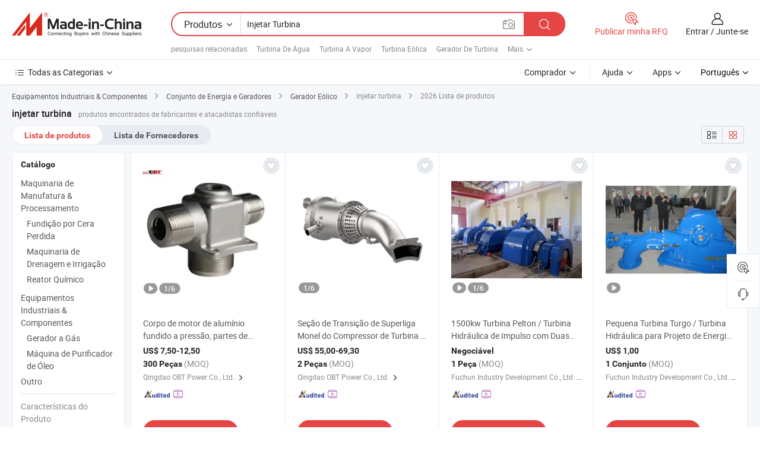

--- FILE ---
content_type: text/html;charset=UTF-8
request_url: https://pt.made-in-china.com/tag_search_product/Inject-Turbine_ogesogn_1.html
body_size: 47859
content:

<!DOCTYPE html>
<html
                lang="pt" >
<head>
    <meta content="text/html; charset=utf-8" http-equiv="Content-Type" />
            <base href="//pt.made-in-china.com" />
        <title>injetar turbina da China, lista de produtos de injetar turbina da China em pt.Made-in-China.com</title>
    <meta content="injetar turbina, injetar turbina da China, fornecedores, fabricantes e atacadistas de injetar turbina" name="keywords">
        <meta content="injetar turbina da China, Encontrar produtos de injetar turbina da China e lista de fabricantes e fornecedores de injetar turbina da China em pt.Made-in-China.com" name="description">
<link rel="dns-prefetch" href="//www.micstatic.com">
<link rel="preconnect" href="//www.micstatic.com">
<link rel="dns-prefetch" href="//image.made-in-china.com">
<link rel="preconnect" href="//image.made-in-china.com">
<link rel="dns-prefetch" href="//pic.made-in-china.com">
<link rel="preconnect" href="//pic.made-in-china.com">
                    <link rel="preload" as="image" href="https://image.made-in-china.com/391f0j00tAWVyqiFMhkb/Corpo-de-motor-de-alum-nio-fundido-a-press-o-partes-de-bomba-el-trica-de-turbina-e-l-minas-de-ventilador.jpg" >
                <link rel="alternate" hreflang="de" href="https://de.made-in-china.com/tag_search_product/Inject-Turbine_ogesogn_1.html" />
            <link rel="alternate" hreflang="hi" href="https://hi.made-in-china.com/tag_search_product/Inject-Turbine_ogesogn_1.html" />
            <link rel="alternate" hreflang="ru" href="https://ru.made-in-china.com/tag_search_product/Inject-Turbine_ogesogn_1.html" />
            <link rel="alternate" hreflang="pt" href="https://pt.made-in-china.com/tag_search_product/Inject-Turbine_ogesogn_1.html" />
            <link rel="alternate" hreflang="ko" href="https://kr.made-in-china.com/tag_search_product/Inject-Turbine_ogesogn_1.html" />
            <link rel="alternate" hreflang="en" href="https://www.made-in-china.com/products-search/hot-china-products/Inject_Turbine.html" />
            <link rel="alternate" hreflang="it" href="https://it.made-in-china.com/tag_search_product/Inject-Turbine_ogesogn_1.html" />
            <link rel="alternate" hreflang="fr" href="https://fr.made-in-china.com/tag_search_product/Inject-Turbine_ogesogn_1.html" />
            <link rel="alternate" hreflang="es" href="https://es.made-in-china.com/tag_search_product/Inject-Turbine_ogesogn_1.html" />
            <link rel="alternate" hreflang="sa" href="https://sa.made-in-china.com/tag_search_product/Inject-Turbine_ogesogn_1.html" />
            <link rel="alternate" hreflang="x-default" href="https://www.made-in-china.com/products-search/hot-china-products/Inject_Turbine.html" />
            <link rel="alternate" hreflang="vi" href="https://vi.made-in-china.com/tag_search_product/Inject-Turbine_ogesogn_1.html" />
            <link rel="alternate" hreflang="th" href="https://th.made-in-china.com/tag_search_product/Inject-Turbine_ogesogn_1.html" />
            <link rel="alternate" hreflang="ja" href="https://jp.made-in-china.com/tag_search_product/Inject-Turbine_ogesogn_1.html" />
            <link rel="alternate" hreflang="id" href="https://id.made-in-china.com/tag_search_product/Inject-Turbine_ogesogn_1.html" />
            <link rel="alternate" hreflang="nl" href="https://nl.made-in-china.com/tag_search_product/Inject-Turbine_ogesogn_1.html" />
            <link rel="alternate" hreflang="tr" href="https://tr.made-in-china.com/tag_search_product/Inject-Turbine_ogesogn_1.html" />
    <link type="text/css" rel="stylesheet" href="https://www.micstatic.com/landing/www/qp/css/search-list-qp_f88bd609.css" /> <link type="text/css" rel="stylesheet" href="https://www.micstatic.com/landing/www/qp/css/refine-navigation_49434e71.css" /> <link type="text/css" rel="stylesheet" href="https://www.micstatic.com/landing/www/qp/css/qp_mlan_d9434333.css" /> 
    <link type="text/css" rel="stylesheet" href="https://www.micstatic.com/landing/www/qp/css/modules/swiper@7.0.5-bundle.min_f7b0d48b.css" /> <link rel="canonical" href="https://pt.made-in-china.com/tag_search_product/Inject-Turbine_ogesogn_1.html"/>
	      <link rel="next" href="https://pt.made-in-china.com/tag_search_product/Inject-Turbine_ogesogn_2.html"/>
                      <link rel="alternate" media="only screen and (max-width:640)" href="https://m.made-in-china.com/hot-china-products/injetar_turbina.html">
    <style>
        body{
            min-width: 1024px;
        }
    </style>
<!-- Polyfill Code Begin --><script chaset="utf-8" type="text/javascript" src="https://www.micstatic.com/polyfill/polyfill-simplify_eb12d58d.js"></script><!-- Polyfill Code End --></head>
<body class="layout-auto gallary " probe-clarity="false" >
<input type="hidden" name="needFetchLanguageByAjax" value="false" class="J-needFetchLanguageByAjax">
    <div id="header" ></div>
<script>
    function headerMlanInit() {
        const funcName = 'headerMlan';
        const app = new window[funcName]({target: document.getElementById('header'), props: {props: {"pageType":2,"logoTitle":"Fabricantes e Fornecedores","logoUrl":null,"base":{"buyerInfo":{"service":"Serviço","newUserGuide":"Guia de Usuário Novo","auditReport":"Audited Suppliers' Reports","meetSuppliers":"Meet Suppliers","onlineTrading":"Secured Trading Service","buyerCenter":"Central do Comprador","contactUs":"Fale Conosco","search":"Procurar","prodDirectory":"Diretório de Produtos","supplierDiscover":"Supplier Discover","sourcingRequest":"Postar Solicitação de Compra","quickLinks":"Quick Links","myFavorites":"Meus Favoritos","visitHistory":"História de Visita","buyer":"Comprador","blog":"Informações de Negócios"},"supplierInfo":{"supplier":"Fornecedor","joinAdvance":"加入高级会员","tradeServerMarket":"外贸服务市场","memberHome":"外贸e家","cloudExpo":"Smart Expo云展会","onlineTrade":"交易服务","internationalLogis":"国际物流","northAmericaBrandSailing":"北美全渠道出海","micDomesticTradeStation":"中国制造网内贸站"},"helpInfo":{"whyMic":"Why Made-in-China.com","auditSupplierWay":"Como auditamos fornecedores","securePaymentWay":"Como garantimos o pagamento","submitComplaint":"Enviar uma reclamação","contactUs":"Fale Conosco","faq":"FAQ","help":"Ajuda"},"appsInfo":{"downloadApp":"Baixar Aplicativo!","forBuyer":"Para o Comprador","forSupplier":"Para Fornecedor","exploreApp":"Explore os descontos exclusivos do aplicativo","apps":"Apps"},"languages":[{"lanCode":0,"simpleName":"en","name":"English","value":"//www.made-in-china.com/products-search/hot-china-products/Inject_Turbine.html","htmlLang":"en"},{"lanCode":5,"simpleName":"es","name":"Español","value":"//es.made-in-china.com/tag_search_product/Inject-Turbine_ogesogn_1.html","htmlLang":"es"},{"lanCode":4,"simpleName":"pt","name":"Português","value":"//pt.made-in-china.com/","htmlLang":"pt"},{"lanCode":2,"simpleName":"fr","name":"Français","value":"//fr.made-in-china.com/tag_search_product/Inject-Turbine_ogesogn_1.html","htmlLang":"fr"},{"lanCode":3,"simpleName":"ru","name":"Русский язык","value":"//ru.made-in-china.com/tag_search_product/Inject-Turbine_ogesogn_1.html","htmlLang":"ru"},{"lanCode":8,"simpleName":"it","name":"Italiano","value":"//it.made-in-china.com/tag_search_product/Inject-Turbine_ogesogn_1.html","htmlLang":"it"},{"lanCode":6,"simpleName":"de","name":"Deutsch","value":"//de.made-in-china.com/tag_search_product/Inject-Turbine_ogesogn_1.html","htmlLang":"de"},{"lanCode":7,"simpleName":"nl","name":"Nederlands","value":"//nl.made-in-china.com/tag_search_product/Inject-Turbine_ogesogn_1.html","htmlLang":"nl"},{"lanCode":9,"simpleName":"sa","name":"العربية","value":"//sa.made-in-china.com/tag_search_product/Inject-Turbine_ogesogn_1.html","htmlLang":"ar"},{"lanCode":11,"simpleName":"kr","name":"한국어","value":"//kr.made-in-china.com/tag_search_product/Inject-Turbine_ogesogn_1.html","htmlLang":"ko"},{"lanCode":10,"simpleName":"jp","name":"日本語","value":"//jp.made-in-china.com/tag_search_product/Inject-Turbine_ogesogn_1.html","htmlLang":"ja"},{"lanCode":12,"simpleName":"hi","name":"हिन्दी","value":"//hi.made-in-china.com/tag_search_product/Inject-Turbine_ogesogn_1.html","htmlLang":"hi"},{"lanCode":13,"simpleName":"th","name":"ภาษาไทย","value":"//th.made-in-china.com/tag_search_product/Inject-Turbine_ogesogn_1.html","htmlLang":"th"},{"lanCode":14,"simpleName":"tr","name":"Türkçe","value":"//tr.made-in-china.com/tag_search_product/Inject-Turbine_ogesogn_1.html","htmlLang":"tr"},{"lanCode":15,"simpleName":"vi","name":"Tiếng Việt","value":"//vi.made-in-china.com/tag_search_product/Inject-Turbine_ogesogn_1.html","htmlLang":"vi"},{"lanCode":16,"simpleName":"id","name":"Bahasa Indonesia","value":"//id.made-in-china.com/tag_search_product/Inject-Turbine_ogesogn_1.html","htmlLang":"id"}],"showMlan":true,"showRules":false,"rules":"Rules","language":"pt","menu":"Cardápio","subTitle":null,"subTitleLink":null,"stickyInfo":null},"categoryRegion":{"categories":"Todas as Categorias","categoryList":[{"name":"Agricultura & Alimento","value":"https://pt.made-in-china.com/category1_Agriculture-Food/Agriculture-Food_usssssssss.html","catCode":"1000000000"},{"name":"Roupa e Acessórios","value":"https://pt.made-in-china.com/category1_Apparel-Accessories/Apparel-Accessories_uussssssss.html","catCode":"1100000000"},{"name":"Artes & Artesanatos","value":"https://pt.made-in-china.com/category1_Arts-Crafts/Arts-Crafts_uyssssssss.html","catCode":"1200000000"},{"name":"Peças e Acessórios de Motos & Automóveis","value":"https://pt.made-in-china.com/category1_Auto-Motorcycle-Parts-Accessories/Auto-Motorcycle-Parts-Accessories_yossssssss.html","catCode":"2900000000"},{"name":"Malas, Bolsas & Caixas","value":"https://pt.made-in-china.com/category1_Bags-Cases-Boxes/Bags-Cases-Boxes_yhssssssss.html","catCode":"2600000000"},{"name":"Químicas","value":"https://pt.made-in-china.com/category1_Chemicals/Chemicals_uissssssss.html","catCode":"1300000000"},{"name":"Produtos de Computador","value":"https://pt.made-in-china.com/category1_Computer-Products/Computer-Products_iissssssss.html","catCode":"3300000000"},{"name":"Construção & Decoração","value":"https://pt.made-in-china.com/category1_Construction-Decoration/Construction-Decoration_ugssssssss.html","catCode":"1500000000"},{"name":"Aparelhos Eletrônicos de Consumo","value":"https://pt.made-in-china.com/category1_Consumer-Electronics/Consumer-Electronics_unssssssss.html","catCode":"1400000000"},{"name":"Elétrico & Eletrônico","value":"https://pt.made-in-china.com/category1_Electrical-Electronics/Electrical-Electronics_uhssssssss.html","catCode":"1600000000"},{"name":"Móveis","value":"https://pt.made-in-china.com/category1_Furniture/Furniture_yessssssss.html","catCode":"2700000000"},{"name":"Saúde & Medicina","value":"https://pt.made-in-china.com/category1_Health-Medicine/Health-Medicine_uessssssss.html","catCode":"1700000000"},{"name":"Equipamentos Industriais & Componentes","value":"https://pt.made-in-china.com/category1_Industrial-Equipment-Components/Industrial-Equipment-Components_inssssssss.html","catCode":"3400000000"},{"name":"Instrumentos & Medidores","value":"https://pt.made-in-china.com/category1_Instruments-Meters/Instruments-Meters_igssssssss.html","catCode":"3500000000"},{"name":"Indústria Leve & Uso Diário","value":"https://pt.made-in-china.com/category1_Light-Industry-Daily-Use/Light-Industry-Daily-Use_urssssssss.html","catCode":"1800000000"},{"name":"Iluminação","value":"https://pt.made-in-china.com/category1_Lights-Lighting/Lights-Lighting_isssssssss.html","catCode":"3000000000"},{"name":"Maquinaria de Manufatura & Processamento","value":"https://pt.made-in-china.com/category1_Manufacturing-Processing-Machinery/Manufacturing-Processing-Machinery_uossssssss.html","catCode":"1900000000"},{"name":"Metalúrgica, Mineral  Energia","value":"https://pt.made-in-china.com/category1_Metallurgy-Mineral-Energy/Metallurgy-Mineral-Energy_ysssssssss.html","catCode":"2000000000"},{"name":"Artigos de Escritório","value":"https://pt.made-in-china.com/category1_Office-Supplies/Office-Supplies_yrssssssss.html","catCode":"2800000000"},{"name":"Embalagem & Impressão","value":"https://pt.made-in-china.com/category1_Packaging-Printing/Packaging-Printing_ihssssssss.html","catCode":"3600000000"},{"name":"Segurança & Proteção","value":"https://pt.made-in-china.com/category1_Security-Protection/Security-Protection_ygssssssss.html","catCode":"2500000000"},{"name":"Serviço","value":"https://pt.made-in-china.com/category1_Service/Service_ynssssssss.html","catCode":"2400000000"},{"name":"Artigos de Esporte & Recreação","value":"https://pt.made-in-china.com/category1_Sporting-Goods-Recreation/Sporting-Goods-Recreation_iussssssss.html","catCode":"3100000000"},{"name":"Têxtil","value":"https://pt.made-in-china.com/category1_Textile/Textile_yussssssss.html","catCode":"2100000000"},{"name":"Ferramentas & Ferragem","value":"https://pt.made-in-china.com/category1_Tools-Hardware/Tools-Hardware_iyssssssss.html","catCode":"3200000000"},{"name":"Brinquedos","value":"https://pt.made-in-china.com/category1_Toys/Toys_yyssssssss.html","catCode":"2200000000"},{"name":"Transporte","value":"https://pt.made-in-china.com/category1_Transportation/Transportation_yissssssss.html","catCode":"2300000000"}],"more":"Mais"},"searchRegion":{"show":true,"lookingFor":"Diga-nos o que procura...","homeUrl":"//pt.made-in-china.com","products":"Produtos","suppliers":"Fornecedores","auditedFactory":null,"uploadImage":"Enviar Imagem","max20MbPerImage":"Máximo de 20 MB por imagem","yourRecentKeywords":"Suas Palavras-chave Recentes","clearHistory":"Limpar histórico","popularSearches":"pesquisas relacionadas","relatedSearches":"Mais","more":null,"maxSizeErrorMsg":"O carregamento falhou. O tamanho máximo da imagem é de 20 MB.","noNetworkErrorMsg":"Nenhuma conexão de rede. Por favor, verifique suas configurações de Internete e tente novamente.","uploadFailedErrorMsg":"Falha no upload. Formato de imagem incorreto. Formatos suportados: JPG, PNG, BMP.","relatedList":[{"word":"Turbina De &Aacute;gua","adsData":"Turbina De &Aacute;gua","link":"https://pt.made-in-china.com/tag_search_product/Water-Turbine_osygun_1.html","title":"Water Turbine"},{"word":"Turbina A Vapor","adsData":"Turbina A Vapor","link":"https://pt.made-in-china.com/tag_search_product/Steam-Turbine_ushyon_1.html","title":"Steam Turbine"},{"word":"Turbina E&oacute;lica","adsData":"Turbina E&oacute;lica","link":"https://pt.made-in-china.com/tag_search_product/Wind-Turbine_uuesonn_1.html","title":"Wind Turbine"},{"word":"Gerador De Turbina","adsData":"Gerador De Turbina","link":"https://pt.made-in-china.com/tag_search_product/Turbine-Generator_gurnn_1.html","title":"Turbine Generator"},{"word":"Turbina Hidr&aacute;ulica","adsData":"Turbina Hidr&aacute;ulica","link":"https://pt.made-in-china.com/tag_search_product/Hydro-Turbine_uyguryn_1.html","title":"Hydro Turbine"},{"word":"Turbina A Vapor Geradora","adsData":"Turbina A Vapor Geradora","link":"https://pt.made-in-china.com/tag_search_product/Steam-Turbine-Generator_rshsssn_1.html","title":"Steam Turbine Generator"},{"word":"Tubos De Molibd&ecirc;nio","adsData":"Tubos De Molibd&ecirc;nio","link":"https://pt.made-in-china.com/tag_search_product/Molybdenum-Tubes_rerheun_1.html","title":"molybdenum tubes"},{"word":"Fio De Molibd&ecirc;nio","adsData":"Fio De Molibd&ecirc;nio","link":"https://pt.made-in-china.com/tag_search_product/Molybdenum-Wire_reuhn_1.html","title":"Molybdenum Wire"},{"word":"Placa De Molibd&ecirc;nio","adsData":"Placa De Molibd&ecirc;nio","link":"https://pt.made-in-china.com/tag_search_product/Molybdenum-Plate_uuoynon_1.html","title":"Molybdenum Plate"}],"relatedTitle":null,"relatedTitleLink":null,"formParams":null,"mlanFormParams":{"keyword":"Injetar Turbina","inputkeyword":"Injetar Turbina","type":null,"currentTab":null,"currentPage":null,"currentCat":null,"currentRegion":null,"currentProp":null,"submitPageUrl":null,"parentCat":null,"otherSearch":null,"currentAllCatalogCodes":null,"sgsMembership":null,"memberLevel":null,"topOrder":null,"size":null,"more":"mais","less":"less","staticUrl50":null,"staticUrl10":null,"staticUrl30":null,"condition":"0","conditionParamsList":[{"condition":"0","conditionName":null,"action":"/productSearch?keyword=#word#","searchUrl":null,"inputPlaceholder":null},{"condition":"1","conditionName":null,"action":"/companySearch?keyword=#word#","searchUrl":null,"inputPlaceholder":null}]},"enterKeywordTips":"Insira pelo menos uma palavra-chave para sua pesquisa.","openMultiSearch":false},"frequentRegion":{"rfq":{"rfq":"Publicar minha RFQ","searchRfq":"Search RFQs","acquireRfqHover":"Diga-nos o que você precisa e experimente a maneira mais fácil de obter cotações !","searchRfqHover":"Discover quality RFQs and connect with big-budget buyers"},"account":{"account":"Conta","signIn":"Entrar","join":"Junte-se","newUser":"Novo Usuário","joinFree":"Junte-se","or":"Ou","socialLogin":"Ao clicar em Entrar, Cadastre-se Gratuitamente ou Continuar com Facebook, Linkedin, Twitter, Google, %s, eu concordo com os %sUser Agreement%s e as %sPrivacy Policy%s","message":"Mensagens","quotes":"Citações","orders":"Pedidos","favorites":"Favoritos","visitHistory":"História de Visita","postSourcingRequest":"Postar Solicitação de Compra","hi":"Olá","signOut":"Sair","manageProduct":"Gerir Produtos","editShowroom":"Editar showroom","username":"","userType":null,"foreignIP":true,"currentYear":2026,"userAgreement":"Acordo do Usuário","privacyPolicy":"Política de Privacidade"},"message":{"message":"Mensagens","signIn":"Entrar","join":"Junte-se","newUser":"Novo Usuário","joinFree":"Junte-se","viewNewMsg":"Sign in to view the new messages","inquiry":"Inquéritos","rfq":"RFQs","awaitingPayment":"Awaiting payments","chat":"Conversar","awaitingQuotation":"Aguardando Cotações"},"cart":{"cart":"Cesta de consulta"}},"busiRegion":null,"previewRegion":null}}});
		const hoc=o=>(o.__proto__.$get=function(o){return this.$$.ctx[this.$$.props[o]]},o.__proto__.$getKeys=function(){return Object.keys(this.$$.props)},o.__proto__.$getProps=function(){return this.$get("props")},o.__proto__.$setProps=function(o){var t=this.$getKeys(),s={},p=this;t.forEach(function(o){s[o]=p.$get(o)}),s.props=Object.assign({},s.props,o),this.$set(s)},o.__proto__.$help=function(){console.log("\n            $set(props): void             | 设置props的值\n            $get(key: string): any        | 获取props指定key的值\n            $getKeys(): string[]          | 获取props所有key\n            $getProps(): any              | 获取props里key为props的值（适用nail）\n            $setProps(params: any): void  | 设置props里key为props的值（适用nail）\n            $on(ev, callback): func       | 添加事件监听，返回移除事件监听的函数\n            $destroy(): void              | 销毁组件并触发onDestroy事件\n        ")},o);
        window[`${funcName}Api`] = hoc(app);
    };
</script><script type="text/javascript" crossorigin="anonymous" onload="headerMlanInit()" src="https://www.micstatic.com/nail/pc/header-mlan_6f301846.js"></script><div class="auto-size J-auto-size">
    <input type="hidden" id="sensor_pg_v" value="st:qp,m:injetar turbina,p:1,tp:103,stp:10301,plate:show_wd,tp:103,stp:10301,abt:null,abp:a"/>
        <input type="hidden" id="appendQueryParam" value=""/>
    <input type="hidden" id="completeProdParam" value="[&quot;QwRfCYhGaycm&quot;,&quot;ifpUqsSrHXVE&quot;,&quot;rSunOIEVsAYk&quot;,&quot;MeZmJfzvXjpV&quot;,&quot;LMOmxjglnCYK&quot;,&quot;UbOJmXPubsre&quot;,&quot;MvKniNSCMYcH&quot;,&quot;cBAnDORlYfkH&quot;,&quot;qwkArIPDCipN&quot;,&quot;tOraIJcuIiRL&quot;,&quot;yXSEHhBrLpkj&quot;,&quot;jndpDNrcAbYh&quot;,&quot;kBtEiCRjXfho&quot;,&quot;BmZrqjlKQbWy&quot;,&quot;kEdUmJVTqbcL&quot;,&quot;GSaxDBREvAkd&quot;,&quot;HXamiWRlOtkb&quot;,&quot;WxIUPQndJyhl&quot;,&quot;QOgGoTFLYkUP&quot;,&quot;NBimXgVUnoRe&quot;,&quot;KZIaVnHPZCRM&quot;,&quot;kJlRLomMHyWc&quot;,&quot;NseJyYkrrdVT&quot;,&quot;KFNfywdLGDUu&quot;,&quot;wEspZFeYwBVi&quot;,&quot;SBHmKrcbEeUo&quot;,&quot;UEgpRrGjjxYM&quot;,&quot;PFGEQsbAvLVT&quot;,&quot;lKgnXSOGCjRE&quot;,&quot;JCDnvRVGYwhf&quot;]"/>
    <input type="hidden" id="prodKeyword" value="Inject_Turbine"/>
    <input type="hidden" name="user_behavior_trace_id" id="user_behavior_trace_id" value="1jf7rijh0548k"/>
        <div class="page cf">
                <div itemscope itemtype="https://schema.org/BreadcrumbList" class="crumb grid">
                                                <span itemprop="itemListElement" itemscope itemtype="https://schema.org/ListItem">
                        <a itemprop="item" href="https://pt.made-in-china.com/category1_Industrial-Equipment-Components/Industrial-Equipment-Components_inssssssss.html">
                            <span itemprop="name">Equipamentos Industriais &amp; Componentes</span>
                        </a>
                        <meta itemprop="position" content="1"/>
                    </span>
                    <i class="ob-icon icon-right"></i>
                                                                                                <span itemprop="itemListElement" itemscope itemtype="https://schema.org/ListItem">
                        <a itemprop="item" href="https://pt.made-in-china.com/category23_Industrial-Equipment-Components/Power-Generating-Sets_inuissssss_1.html">
                            <span itemprop="name">Conjunto de Energia e Geradores</span>
                        </a>
                        <meta itemprop="position" content="2"/>
                    </span>
                    <i class="ob-icon icon-right"></i>
                                                                                                <span itemprop="itemListElement" itemscope itemtype="https://schema.org/ListItem">
                        <a itemprop="item" href="https://pt.made-in-china.com/category23_Industrial-Equipment-Components/Wind-Generator_inuisessss_1.html">
                            <span itemprop="name">Gerador Eólico</span>
                        </a>
                        <meta itemprop="position" content="3"/>
                    </span>
                    <i class="ob-icon icon-right"></i>
                                    <span>injetar turbina</span>
                                        <i class="ob-icon icon-right"></i>
            <span>
                                     2026 Lista de produtos
                            </span>
        </div>
        <input id="J-strong-words" name="strong-words" type="hidden" value="{&quot;strongWordList&quot;:[&quot;Inject Turbine&quot;]}" />
        <input id="ads_word" name="ads_word" type="hidden" value="injetar turbina" />
        <input type="hidden" id="qaSource" value="1">
        <input type="hidden" name="iqa-portrait" id="iqa-portrait" value="" />
        <input id="compareFromPage" name="compareFromPage" type="hidden" value="3" />
        <input id="contactUrlParam" type="hidden" value="${contactUrlParam}" />
        <input id="J-isLanding" type="hidden" value="true" />
        <div class="page-wrap search-list new-search-list cf">
                                                <div class="search-list-container main-wrap">
                <div class="main">
                    <div class="num-found">
    <h1 class="product_word">injetar turbina</h1>
                    produtos encontrados de fabricantes e atacadistas confiáveis
        </div>
                    <div class="search-filter-bar">
                        <div class="list-tab">
                            <ul class="tab">
                                <li class="selected"><a>
                                                                            Lista de produtos
                                                                    </a></li>
                                <li>
                                                                            <a href="https://pt.made-in-china.com/manufacturers/inject-turbine.html">
                                            Lista de Fornecedores
                                        </a>
                                                                    </li>
                                                                                            </ul>
                        </div>
                        <div class="view-type cf">
<input type="hidden" value="https://pt.made-in-china.com/tag_search_product/Inject-Turbine_ogesogn_1.html" id="firstPageUrl">
<div class="refine-sort">
    <div class="list-switch">
        <span class="text"> Ver: </span>
        <span class="list-switch-types">
                <a href="javascript:;"ads-data="t:90,md:1,c:2" onclick="if(saveViewTypeCookie){saveViewTypeCookie(1)}" ontouchstart="if(saveViewTypeCookie){saveViewTypeCookie(1)}" rel="nofollow"
                   class="list-switch-btn list-switch-btn-left unselect ">
					<i class="ob-icon icon-list"></i>
					<div class="tip arrow-bottom tip-switch-list">
                         <div class="tip-con">
                             <p class="tip-para">Exibição De Lista</p>
                         </div>
                             <span class="arrow arrow-out">
                                 <span class="arrow arrow-in"></span>
                             </span>
                     </div>
                </a>
                <a href="javascript:;" onclick="" ontouchstart="" rel="nofollow"
                   class="list-switch-btn list-switch-btn-right selected ">
					<i class="ob-icon icon-gallery"></i>
					<div class="tip arrow-bottom tip-switch-gallery">
                         <div class="tip-con">
                             <p class="tip-para">Visualização da Galeria</p>
                         </div>
                             <span class="arrow arrow-out">
                                 <span class="arrow arrow-in"></span>
                             </span>
                     </div>
                </a>
				</span>
    </div>
</div> </div>
                    </div>
                                                            <div class="search-list">
                        <div class="prod-list J-prod-list gallary ">
 <!-- topRank -->
<!-- product -->
<div class="list-img" id="product-div1" data-show-type="interstAd" faw-module="Search_prod_list" cz-id="QwRfCYhGaycm">
     <div class="list-img-wrap">
         <div class="products-item">
             <!-- 图片 -->
			               <div class="prod-img prod-img-space img-total slide-prod J-slider-prod">
                 <div class="img-box swiper-container J-slider-prod-box">
					<div class="img-list swiper-wrapper prod-banner-list" ads-data="t:6,aid:,flx_deliv_tp:comb,ads_tp:,abt:,abp:a,srv_id:,si:1,md:3,pdid:QwRfCYhGaycm,ps:,a:1,mds:30,c:2,is_trade:0,is_sample:0,is_rushorder:0,pcid:IMbQcNvFLnYC,pa:,is_3d_prod:0" faw-exposure id="banner-slider">
																													 																																			<a rel="nofollow" class="img-wrap swiper-slide img-thumb-auto J-lazyimgs" referrerpolicy="unsafe-url" href="https://pt.made-in-china.com/co_blazemetalwork/product_Die-Casting-Shell-Aluminium-Motor-Body-Electric-Turbine-Pump-Fan-Blades-Parts_uorygrssyg.html" target="_blank" ads-data="t:6,aid:,flx_deliv_tp:comb,ads_tp:,abt:,abp:a,srv_id:,ads_srv_tp:,isrec:,recu:,recv:,si:1,md:3,pdid:QwRfCYhGaycm,ps:,a:1,mds:30,c:2,pcid:IMbQcNvFLnYC,st:8,is_trade:0,is_sample:0,is_rushorder:0,pa:8,is_3d_prod:0">
										<div class="img-thumb-inner">
												<img class="J-firstLazyload" src="https://www.micstatic.com/common/img/space.png?_v=1768540628752" data-original="https://image.made-in-china.com/391f0j00tAWVyqiFMhkb/Corpo-de-motor-de-alum-nio-fundido-a-press-o-partes-de-bomba-el-trica-de-turbina-e-l-minas-de-ventilador.webp" alt="Corpo de motor de alum&iacute;nio fundido a press&atilde;o, partes de bomba el&eacute;trica de turbina e l&acirc;minas de ventilador">
										</div>
						 			</a>
																																												<a rel="nofollow" class="img-wrap swiper-slide img-thumb-auto J-lazyimgs" referrerpolicy="unsafe-url" href="https://pt.made-in-china.com/co_blazemetalwork/product_Die-Casting-Shell-Aluminium-Motor-Body-Electric-Turbine-Pump-Fan-Blades-Parts_uorygrssyg.html" target="_blank" ads-data="t:6,aid:,flx_deliv_tp:comb,ads_tp:,abt:,abp:a,srv_id:,ads_srv_tp:,isrec:,recu:,recv:,si:1,md:3,pdid:QwRfCYhGaycm,ps:,a:1,mds:30,c:2,pcid:IMbQcNvFLnYC,st:8,is_trade:0,is_sample:0,is_rushorder:0,pa:8,is_3d_prod:0">
										<div class="img-thumb-inner">
												<img src="https://www.micstatic.com/common/img/space.png?_v=1768540628752" data-original="https://image.made-in-china.com/391f0j00EwlWOGigCVqc/Corpo-de-motor-de-alum-nio-fundido-a-press-o-partes-de-bomba-el-trica-de-turbina-e-l-minas-de-ventilador.webp" alt="Corpo de motor de alum&iacute;nio fundido a press&atilde;o, partes de bomba el&eacute;trica de turbina e l&acirc;minas de ventilador">
										</div>
						 			</a>
																																												<a rel="nofollow" class="img-wrap swiper-slide img-thumb-auto J-lazyimgs" referrerpolicy="unsafe-url" href="https://pt.made-in-china.com/co_blazemetalwork/product_Die-Casting-Shell-Aluminium-Motor-Body-Electric-Turbine-Pump-Fan-Blades-Parts_uorygrssyg.html" target="_blank" ads-data="t:6,aid:,flx_deliv_tp:comb,ads_tp:,abt:,abp:a,srv_id:,ads_srv_tp:,isrec:,recu:,recv:,si:1,md:3,pdid:QwRfCYhGaycm,ps:,a:1,mds:30,c:2,pcid:IMbQcNvFLnYC,st:8,is_trade:0,is_sample:0,is_rushorder:0,pa:8,is_3d_prod:0">
										<div class="img-thumb-inner">
												<img src="https://www.micstatic.com/common/img/space.png?_v=1768540628752" data-original="https://image.made-in-china.com/391f0j00QAVWOPicfhbq/Corpo-de-motor-de-alum-nio-fundido-a-press-o-partes-de-bomba-el-trica-de-turbina-e-l-minas-de-ventilador.webp" alt="Corpo de motor de alum&iacute;nio fundido a press&atilde;o, partes de bomba el&eacute;trica de turbina e l&acirc;minas de ventilador">
										</div>
						 			</a>
																																												<a rel="nofollow" class="img-wrap swiper-slide img-thumb-auto J-lazyimgs" referrerpolicy="unsafe-url" href="https://pt.made-in-china.com/co_blazemetalwork/product_Die-Casting-Shell-Aluminium-Motor-Body-Electric-Turbine-Pump-Fan-Blades-Parts_uorygrssyg.html" target="_blank" ads-data="t:6,aid:,flx_deliv_tp:comb,ads_tp:,abt:,abp:a,srv_id:,ads_srv_tp:,isrec:,recu:,recv:,si:1,md:3,pdid:QwRfCYhGaycm,ps:,a:1,mds:30,c:2,pcid:IMbQcNvFLnYC,st:8,is_trade:0,is_sample:0,is_rushorder:0,pa:8,is_3d_prod:0">
										<div class="img-thumb-inner">
												<img src="https://www.micstatic.com/common/img/space.png?_v=1768540628752" data-original="https://image.made-in-china.com/391f0j00QwiWFSlCMVkq/Corpo-de-motor-de-alum-nio-fundido-a-press-o-partes-de-bomba-el-trica-de-turbina-e-l-minas-de-ventilador.webp" alt="Corpo de motor de alum&iacute;nio fundido a press&atilde;o, partes de bomba el&eacute;trica de turbina e l&acirc;minas de ventilador">
										</div>
						 			</a>
																																												<a rel="nofollow" class="img-wrap swiper-slide img-thumb-auto J-lazyimgs" referrerpolicy="unsafe-url" href="https://pt.made-in-china.com/co_blazemetalwork/product_Die-Casting-Shell-Aluminium-Motor-Body-Electric-Turbine-Pump-Fan-Blades-Parts_uorygrssyg.html" target="_blank" ads-data="t:6,aid:,flx_deliv_tp:comb,ads_tp:,abt:,abp:a,srv_id:,ads_srv_tp:,isrec:,recu:,recv:,si:1,md:3,pdid:QwRfCYhGaycm,ps:,a:1,mds:30,c:2,pcid:IMbQcNvFLnYC,st:8,is_trade:0,is_sample:0,is_rushorder:0,pa:8,is_3d_prod:0">
										<div class="img-thumb-inner">
												<img src="https://www.micstatic.com/common/img/space.png?_v=1768540628752" data-original="https://image.made-in-china.com/391f0j00UmVhFfizZWob/Corpo-de-motor-de-alum-nio-fundido-a-press-o-partes-de-bomba-el-trica-de-turbina-e-l-minas-de-ventilador.webp" alt="Corpo de motor de alum&iacute;nio fundido a press&atilde;o, partes de bomba el&eacute;trica de turbina e l&acirc;minas de ventilador">
										</div>
						 			</a>
																																												<a rel="nofollow" class="img-wrap swiper-slide img-thumb-auto J-lazyimgs" referrerpolicy="unsafe-url" href="https://pt.made-in-china.com/co_blazemetalwork/product_Die-Casting-Shell-Aluminium-Motor-Body-Electric-Turbine-Pump-Fan-Blades-Parts_uorygrssyg.html" target="_blank" ads-data="t:6,aid:,flx_deliv_tp:comb,ads_tp:,abt:,abp:a,srv_id:,ads_srv_tp:,isrec:,recu:,recv:,si:1,md:3,pdid:QwRfCYhGaycm,ps:,a:1,mds:30,c:2,pcid:IMbQcNvFLnYC,st:8,is_trade:0,is_sample:0,is_rushorder:0,pa:8,is_3d_prod:0">
										<div class="img-thumb-inner">
												<img src="https://www.micstatic.com/common/img/space.png?_v=1768540628752" data-original="https://image.made-in-china.com/391f0j00TtHCIosRVabW/Corpo-de-motor-de-alum-nio-fundido-a-press-o-partes-de-bomba-el-trica-de-turbina-e-l-minas-de-ventilador.webp" alt="Corpo de motor de alum&iacute;nio fundido a press&atilde;o, partes de bomba el&eacute;trica de turbina e l&acirc;minas de ventilador">
										</div>
						 			</a>
																																													</div>
					 					 						 <a referrerpolicy="unsafe-url" href="https://pt.made-in-china.com/co_blazemetalwork/product_Die-Casting-Shell-Aluminium-Motor-Body-Electric-Turbine-Pump-Fan-Blades-Parts_uorygrssyg.html#slideVideo" target="_blank" rel="nofollow"
							class="has-icon has-video-icon"><img src="https://www.micstatic.com/landing/www/qp/img/video_456aa956.svg" alt="Vídeo"/></a>
					 					 					 						 <a referrerpolicy="unsafe-url" href="https://pt.made-in-china.com/co_blazemetalwork/product_Die-Casting-Shell-Aluminium-Motor-Body-Electric-Turbine-Pump-Fan-Blades-Parts_uorygrssyg.html" target="_blank" rel="nofollow" class="has-page swiper-page-wrap">
							 <span class="page-current">1</span>/
							 <span class="page-total">6</span>
						 </a>
					 					 					 						 <a class="img-left J-slide-left" href="javascript:;"><i class="ob-icon icon-left"></i></a>
						 <a class="img-right J-slide-right" href="javascript:;"><i class="ob-icon icon-right"></i></a>
					 				 </div>
				 					 <div class="pagination J-pagination">
						 <span class="swiper-pagination-switch swiper-visible-switch swiper-active-switch"></span>
						 <span class="swiper-pagination-switch"></span>
						 <span class="swiper-pagination-switch"></span>
					 </div>
				 			 </div>
			 			 				 <a href="javascript:void(0);"
					class="prod-favorite-icon J-add2Fav" cz-type="prod"
					cz-id="QwRfCYhGaycm" ads-data="st:17,pdid:QwRfCYhGaycm,pcid:IMbQcNvFLnYC,is_trade:0,is_sample:0,is_rushorder:0,a:1">
					 <i class="ob-icon icon-heart-f"></i>
					 <i class="ob-icon icon-heart"></i>
					 <div class="tip arrow-top tip-faverite">
						 <div class="tip-con"><p class="tip-para">Favoritos</p></div>
						 <span class="arrow arrow-out"><span class="arrow arrow-in"></span></span>
					 </div>
				 </a>
			                 <!-- 内容 -->
			 <div id="onlineTradeAble3" style="display:none;">false 0</div>
             <div class="detail">
				 				 <input type="hidden" name="mainProdValue" value="0"/>
				 				 <div class="icon-list certified-logo">
				 					 </div>
				 				 <div class="product-name-wrap
 									">
					 <h2 class="product-name" data-prod-tag="">
						 <a title="Corpo de motor de alumínio fundido a pressão, partes de bomba elétrica de turbina e lâminas de ventilador" referrerpolicy="unsafe-url" href="https://pt.made-in-china.com/co_blazemetalwork/product_Die-Casting-Shell-Aluminium-Motor-Body-Electric-Turbine-Pump-Fan-Blades-Parts_uorygrssyg.html" target="_blank" ads-data="t:6,aid:,flx_deliv_tp:comb,ads_tp:,abt:,abp:a,srv_id:,ads_srv_tp:,isrec:,recu:,recv:,si:1,md:3,pdid:QwRfCYhGaycm,ps:,a:1,mds:30,c:2,pcid:IMbQcNvFLnYC,st:2,is_trade:0,is_sample:0,is_rushorder:0,pa:2">
							 Corpo de motor de alumínio fundido a pressão, partes de bomba elétrica de turbina e lâminas de ventilador
						 </a>
					 </h2>
					 					 					 				 </div>
				 <div class="product-property">
					 						 <div class="ellipsis attr-item J-faketitle"><span
								 class="attribute"><strong class="price">US$ <span>7,50</span>-<span>12,50</span></strong></span></div>
					 					 						 <div class="ellipsis attr-item J-faketitle"><span
								 class="attribute"><strong> 300 Pe&ccedil;as</strong> </span> <span class="moq-text">(MOQ)</span>
						 </div>
					 				 </div>
				 				 <div class="company-info">
					 <div class="company-name ellipsis">
						 <a referrerpolicy="unsafe-url" href="https://pt.made-in-china.com/co_blazemetalwork/"
							 							 												   class="compnay-name" target="_blank" ads-data="t:6,aid:,flx_deliv_tp:comb,ads_tp:,abt:,abp:a,srv_id:,ads_srv_tp:,isrec:,recu:,recv:,si:1,md:3,pdid:QwRfCYhGaycm,ps:,a:1,mds:30,c:2,pcid:IMbQcNvFLnYC,st:3,is_trade:0,is_sample:0,is_rushorder:0,pa:3"
						 >
							 <span title="Qingdao OBT Power Co., Ltd.">Qingdao OBT Power Co., Ltd.</span>
						 </a>
						 <i class="ob-icon icon-right"></i>
						 <div class="company-name-popup">
							 <div class="name-block">
								 									 <a referrerpolicy="unsafe-url" href="https://pt.made-in-china.com/co_blazemetalwork/"
									 										 															   target="_blank" class="compnay-name J-compnay-name" ads-data="t:6,aid:,flx_deliv_tp:comb,ads_tp:,abt:,abp:a,srv_id:,ads_srv_tp:,isrec:,recu:,recv:,si:1,md:3,pdid:QwRfCYhGaycm,ps:,a:1,mds:30,c:2,pcid:IMbQcNvFLnYC,st:3,is_trade:0,is_sample:0,is_rushorder:0,pa:3,is_3d_prod:0">
										 <span title="Qingdao OBT Power Co., Ltd.">Qingdao OBT Power Co., Ltd.</span>
									 </a>
								 							 </div>
							 <div class="auth-block">
								 <ul class="auth-block-list">
									 										 <li class="cs-level-info">
											 											 												 <img class="auth-icon" src='https://www.micstatic.com/common/img/icon/diamond_member_16.png?_v=1768540628752' srcset='https://www.micstatic.com/common/img/icon/diamond_member_32.png?_v=1768540628752 2x, https://www.micstatic.com/common/img/icon/diamond_member_16.png?_v=1768540628752 1x' alt="China Supplier - Diamond Member"> Membro Diamante
											 										 </li>
										 											 <li class="as-info">
												 <img class="auth-icon ico-audited" data-title="Auditado por uma agência de inspeção terceirizada independente" src="https://www.micstatic.com/common/img/icon-new/as-short.png?_v=1768540628752" alt="Fornecedor Auditado" />Fornecedor Auditado
											 </li>
									 <li class="company-address-info">
										 <i class="ob-icon icon-coordinate"></i>
										 											 Shandong, China
										 									 </li>
								 </ul>
							 </div>
							 <div class="block-divider"></div>
							 <div class="other-block">
								 <ul>
									 <li>
										 <h2 class="business-type-info">Fabricante/Fábrica & Empresa Comercial</h2>
									 </li>
									 									 										 <li class="management-certification-info">
											 <span title="ISO 9001, ISO 14001, ISO 14000, ISO 20000, OHSAS/ OHSMS 18001, IATF16949, HSE, ISO 14064, GMP, BRC, SA 8000, QHSE, BS 25999-2, ISO 22000, ISO 29001, HQE, IFS, ISO 50001, ISO 10012, ISO 17025">ISO 9001, ISO 14001, ISO 14000, ISO 20000, OHSAS/ OHSMS 18001, IATF16949, HSE, ISO 14064, GMP, BRC, SA 8000, QHSE, BS 25999-2, ISO 22000, ISO 29001, HQE, IFS, ISO 50001, ISO 10012, ISO 17025</span>
										 </li>
									 								 </ul>
							 </div>
						 </div>
					 </div>
					 <div class="auth-list">
						 							 								 <div class="auth">
									 <a rel="nofollow" target="_blank" referrerpolicy="unsafe-url" href="https://pt.made-in-china.com/co_blazemetalwork/company_info.html" ads-data="t:6,aid:,flx_deliv_tp:comb,ads_tp:,abt:,abp:a,srv_id:,ads_srv_tp:,isrec:,recu:,recv:,si:1,md:3,pdid:QwRfCYhGaycm,ps:,a:1,mds:30,c:2,pcid:IMbQcNvFLnYC,st:4,is_trade:0,is_sample:0,is_rushorder:0,pa:4">
											<span class="left_2 as-logo" data-title="Auditado por uma agência de inspeção terceirizada independente">
												<img class="auth-icon ico-audited" src="https://www.micstatic.com/common/img/icon-new/as_32.png" alt="Fornecedor Auditado" />
											</span>
									 </a>
								 </div>
							 																																																																																																															 						 						 							 								 <div class="auth auth-video">
									 <a href="//pt.made-in-china.com/video-channel/blazemetalwork_QwRfCYhGaycm_Corpo-de-motor-de-alum-nio-fundido-a-press-o-partes-de-bomba-el-trica-de-turbina-e-l-minas-de-ventilador.html" target="_blank"
										ads-data="t:6,aid:,flx_deliv_tp:comb,ads_tp:,abt:,abp:a,srv_id:,ads_srv_tp:,isrec:,recu:,recv:,si:1,md:3,pdid:QwRfCYhGaycm,ps:,a:1,mds:30,c:2,pcid:IMbQcNvFLnYC,st:2,is_trade:0,is_sample:0,is_rushorder:0,pa:15,st:15"><img class="auth-icon"
																				  src='https://www.micstatic.com/common/img/logo/video_d4fb84a2.svg'
																				  alt="Ver vídeo e imagem maiores"></a>
									 <div class="tip arrow-bottom tip-video">
										 <div class="tip-con">
											 <p class="tip-para">Ver vídeo e imagem maiores</p>
										 </div>
										 <span class="arrow arrow-out">
												<span class="arrow arrow-in"></span>
											</span>
									 </div>
								 </div>
							 						 					 						 					 </div>
				 </div>
			 </div>
			 <div class="product-btn">
				 				 					 <input type="hidden" value="Contate Agora" />
					 					 <a fun-inquiry-product
						referrerpolicy="unsafe-url" href="//www.made-in-china.com/sendInquiry/prod_QwRfCYhGaycm_IMbQcNvFLnYC.html?from=search&type=cs&target=prod&word=injetar+turbina&seo=1&plant=pt&smode=pc"
						ads-data="t:6,aid:,flx_deliv_tp:comb,ads_tp:,abt:,abp:a,srv_id:,ads_srv_tp:,isrec:,recu:,recv:,si:1,md:3,pdid:QwRfCYhGaycm,ps:,a:1,mds:30,c:2,pcid:IMbQcNvFLnYC,st:5,is_trade:0,is_sample:0,is_rushorder:0,pa:5" target="_blank" rel="nofollow" class="btn btn-main btn-small">
						 						 <span class="btn-main-text">Contate Agora</span>
					 </a>
				 				 <span class="inquiry-action">
			            <b class="tm3_chat_status" lan="pt" ads-data="t:6,aid:,flx_deliv_tp:comb,ads_tp:,abt:,abp:a,srv_id:,ads_srv_tp:,isrec:,recu:,recv:,si:1,md:3,pdid:QwRfCYhGaycm,ps:,a:1,mds:30,c:2,pcid:IMbQcNvFLnYC,st:7,is_trade:0,is_sample:0,is_rushorder:0,pa:13" dataId="IMbQcNvFLnYC_QwRfCYhGaycm_1" inquiry="//www.made-in-china.com/sendInquiry/prod_QwRfCYhGaycm_IMbQcNvFLnYC.html?from=search&type=cs&target=prod&word=injetar+turbina&seo=1&plant=pt&smode=pc" processor="chat" cid="IMbQcNvFLnYC" style="display:none"></b>
					 					 					 					 			</span>
			 </div>
			 <div class="hide-area">
				                      <div class="property-list">
    												<div class="prop-item">
                                 <label class="prop-lab">Método de seleção de elenco: </label>
                                 <span class="prop-val">Fundição por Gravidade Térmica</span>
                             </div>
                        							<div class="prop-item">
                                 <label class="prop-lab">Technics moldagem: </label>
                                 <span class="prop-val">Fundição sob pressão</span>
                             </div>
                        							<div class="prop-item">
                                 <label class="prop-lab">A rugosidade superficial: </label>
                                 <span class="prop-val">Ra12.5</span>
                             </div>
                        							<div class="prop-item">
                                 <label class="prop-lab">Tolerância de usinagem: </label>
                                 <span class="prop-val">+/- 0,01 milímetros</span>
                             </div>
                        							<div class="prop-item">
                                 <label class="prop-lab">Padrão: </label>
                                 <span class="prop-val">ASTM</span>
                             </div>
                        							<div class="prop-item">
                                 <label class="prop-lab">Embalagem: </label>
                                 <span class="prop-val">exterior: embalagens de madeira contraplacada não coníferas</span>
                             </div>
                                             </div>
				 			 </div>
         </div>
     </div>
</div>
<div class="list-img" id="product-div2" data-show-type="interstAd" faw-module="Search_prod_list" cz-id="ifpUqsSrHXVE">
     <div class="list-img-wrap">
         <div class="products-item">
             <!-- 图片 -->
			               <div class="prod-img prod-img-space img-total slide-prod J-slider-prod">
                 <div class="img-box swiper-container J-slider-prod-box">
					<div class="img-list swiper-wrapper prod-banner-list" ads-data="t:6,aid:,flx_deliv_tp:comb,ads_tp:,abt:,abp:a,srv_id:,si:1,md:3,pdid:ifpUqsSrHXVE,ps:,a:2,mds:30,c:2,is_trade:0,is_sample:1,is_rushorder:0,pcid:IMbQcNvFLnYC,pa:,is_3d_prod:0" faw-exposure id="banner-slider">
																													 																																			<a rel="nofollow" class="img-wrap swiper-slide img-thumb-auto J-lazyimgs" referrerpolicy="unsafe-url" href="https://pt.made-in-china.com/co_blazemetalwork/product_Superalloy-Monel-Transition-Section-of-Air-Turbine-Compressor-Inclined-Air-Film-Cooling-Hole-Tbc-Turbine-Parts_yueyehsnrg.html" target="_blank" ads-data="t:6,aid:,flx_deliv_tp:comb,ads_tp:,abt:,abp:a,srv_id:,ads_srv_tp:,isrec:,recu:,recv:,si:1,md:3,pdid:ifpUqsSrHXVE,ps:,a:2,mds:30,c:2,pcid:IMbQcNvFLnYC,st:8,is_trade:0,is_sample:1,is_rushorder:0,pa:8,is_3d_prod:0">
										<div class="img-thumb-inner">
												<img class="J-firstLazyload" src="https://www.micstatic.com/common/img/space.png?_v=1768540628752" data-original="https://image.made-in-china.com/391f0j00QGCvFHntrSoO/Se-o-de-Transi-o-de-Superliga-Monel-do-Compressor-de-Turbina-a-Ar-Orif-cio-de-Resfriamento-por-Filme-de-Ar-Inclinado-Pe-as-de-Turbina-Tbc.webp" alt="Se&ccedil;&atilde;o de Transi&ccedil;&atilde;o de Superliga Monel do Compressor de Turbina a Ar Orif&iacute;cio de Resfriamento por Filme de Ar Inclinado Pe&ccedil;as de Turbina Tbc">
										</div>
						 			</a>
																																												<a rel="nofollow" class="img-wrap swiper-slide img-thumb-auto J-lazyimgs" referrerpolicy="unsafe-url" href="https://pt.made-in-china.com/co_blazemetalwork/product_Superalloy-Monel-Transition-Section-of-Air-Turbine-Compressor-Inclined-Air-Film-Cooling-Hole-Tbc-Turbine-Parts_yueyehsnrg.html" target="_blank" ads-data="t:6,aid:,flx_deliv_tp:comb,ads_tp:,abt:,abp:a,srv_id:,ads_srv_tp:,isrec:,recu:,recv:,si:1,md:3,pdid:ifpUqsSrHXVE,ps:,a:2,mds:30,c:2,pcid:IMbQcNvFLnYC,st:8,is_trade:0,is_sample:1,is_rushorder:0,pa:8,is_3d_prod:0">
										<div class="img-thumb-inner">
												<img src="https://www.micstatic.com/common/img/space.png?_v=1768540628752" data-original="https://image.made-in-china.com/391f0j00aUBvnoyMQKcF/Se-o-de-Transi-o-de-Superliga-Monel-do-Compressor-de-Turbina-a-Ar-Orif-cio-de-Resfriamento-por-Filme-de-Ar-Inclinado-Pe-as-de-Turbina-Tbc.webp" alt="Se&ccedil;&atilde;o de Transi&ccedil;&atilde;o de Superliga Monel do Compressor de Turbina a Ar Orif&iacute;cio de Resfriamento por Filme de Ar Inclinado Pe&ccedil;as de Turbina Tbc">
										</div>
						 			</a>
																																												<a rel="nofollow" class="img-wrap swiper-slide img-thumb-auto J-lazyimgs" referrerpolicy="unsafe-url" href="https://pt.made-in-china.com/co_blazemetalwork/product_Superalloy-Monel-Transition-Section-of-Air-Turbine-Compressor-Inclined-Air-Film-Cooling-Hole-Tbc-Turbine-Parts_yueyehsnrg.html" target="_blank" ads-data="t:6,aid:,flx_deliv_tp:comb,ads_tp:,abt:,abp:a,srv_id:,ads_srv_tp:,isrec:,recu:,recv:,si:1,md:3,pdid:ifpUqsSrHXVE,ps:,a:2,mds:30,c:2,pcid:IMbQcNvFLnYC,st:8,is_trade:0,is_sample:1,is_rushorder:0,pa:8,is_3d_prod:0">
										<div class="img-thumb-inner">
												<img src="https://www.micstatic.com/common/img/space.png?_v=1768540628752" data-original="https://image.made-in-china.com/391f0j00aRMvnZFgyjqy/Se-o-de-Transi-o-de-Superliga-Monel-do-Compressor-de-Turbina-a-Ar-Orif-cio-de-Resfriamento-por-Filme-de-Ar-Inclinado-Pe-as-de-Turbina-Tbc.webp" alt="Se&ccedil;&atilde;o de Transi&ccedil;&atilde;o de Superliga Monel do Compressor de Turbina a Ar Orif&iacute;cio de Resfriamento por Filme de Ar Inclinado Pe&ccedil;as de Turbina Tbc">
										</div>
						 			</a>
																																												<a rel="nofollow" class="img-wrap swiper-slide img-thumb-auto J-lazyimgs" referrerpolicy="unsafe-url" href="https://pt.made-in-china.com/co_blazemetalwork/product_Superalloy-Monel-Transition-Section-of-Air-Turbine-Compressor-Inclined-Air-Film-Cooling-Hole-Tbc-Turbine-Parts_yueyehsnrg.html" target="_blank" ads-data="t:6,aid:,flx_deliv_tp:comb,ads_tp:,abt:,abp:a,srv_id:,ads_srv_tp:,isrec:,recu:,recv:,si:1,md:3,pdid:ifpUqsSrHXVE,ps:,a:2,mds:30,c:2,pcid:IMbQcNvFLnYC,st:8,is_trade:0,is_sample:1,is_rushorder:0,pa:8,is_3d_prod:0">
										<div class="img-thumb-inner">
												<img src="https://www.micstatic.com/common/img/space.png?_v=1768540628752" data-original="https://image.made-in-china.com/391f0j00EGMBFmnJKSkO/Se-o-de-Transi-o-de-Superliga-Monel-do-Compressor-de-Turbina-a-Ar-Orif-cio-de-Resfriamento-por-Filme-de-Ar-Inclinado-Pe-as-de-Turbina-Tbc.webp" alt="Se&ccedil;&atilde;o de Transi&ccedil;&atilde;o de Superliga Monel do Compressor de Turbina a Ar Orif&iacute;cio de Resfriamento por Filme de Ar Inclinado Pe&ccedil;as de Turbina Tbc">
										</div>
						 			</a>
																																												<a rel="nofollow" class="img-wrap swiper-slide img-thumb-auto J-lazyimgs" referrerpolicy="unsafe-url" href="https://pt.made-in-china.com/co_blazemetalwork/product_Superalloy-Monel-Transition-Section-of-Air-Turbine-Compressor-Inclined-Air-Film-Cooling-Hole-Tbc-Turbine-Parts_yueyehsnrg.html" target="_blank" ads-data="t:6,aid:,flx_deliv_tp:comb,ads_tp:,abt:,abp:a,srv_id:,ads_srv_tp:,isrec:,recu:,recv:,si:1,md:3,pdid:ifpUqsSrHXVE,ps:,a:2,mds:30,c:2,pcid:IMbQcNvFLnYC,st:8,is_trade:0,is_sample:1,is_rushorder:0,pa:8,is_3d_prod:0">
										<div class="img-thumb-inner">
												<img src="https://www.micstatic.com/common/img/space.png?_v=1768540628752" data-original="https://image.made-in-china.com/391f0j00fRMvNUOGrKon/Se-o-de-Transi-o-de-Superliga-Monel-do-Compressor-de-Turbina-a-Ar-Orif-cio-de-Resfriamento-por-Filme-de-Ar-Inclinado-Pe-as-de-Turbina-Tbc.webp" alt="Se&ccedil;&atilde;o de Transi&ccedil;&atilde;o de Superliga Monel do Compressor de Turbina a Ar Orif&iacute;cio de Resfriamento por Filme de Ar Inclinado Pe&ccedil;as de Turbina Tbc">
										</div>
						 			</a>
																																												<a rel="nofollow" class="img-wrap swiper-slide img-thumb-auto J-lazyimgs" referrerpolicy="unsafe-url" href="https://pt.made-in-china.com/co_blazemetalwork/product_Superalloy-Monel-Transition-Section-of-Air-Turbine-Compressor-Inclined-Air-Film-Cooling-Hole-Tbc-Turbine-Parts_yueyehsnrg.html" target="_blank" ads-data="t:6,aid:,flx_deliv_tp:comb,ads_tp:,abt:,abp:a,srv_id:,ads_srv_tp:,isrec:,recu:,recv:,si:1,md:3,pdid:ifpUqsSrHXVE,ps:,a:2,mds:30,c:2,pcid:IMbQcNvFLnYC,st:8,is_trade:0,is_sample:1,is_rushorder:0,pa:8,is_3d_prod:0">
										<div class="img-thumb-inner">
												<img src="https://www.micstatic.com/common/img/space.png?_v=1768540628752" data-original="https://image.made-in-china.com/391f0j00RGevyHNnGsoF/Se-o-de-Transi-o-de-Superliga-Monel-do-Compressor-de-Turbina-a-Ar-Orif-cio-de-Resfriamento-por-Filme-de-Ar-Inclinado-Pe-as-de-Turbina-Tbc.webp" alt="Se&ccedil;&atilde;o de Transi&ccedil;&atilde;o de Superliga Monel do Compressor de Turbina a Ar Orif&iacute;cio de Resfriamento por Filme de Ar Inclinado Pe&ccedil;as de Turbina Tbc">
										</div>
						 			</a>
																																													</div>
					 					 					 					 						 <a referrerpolicy="unsafe-url" href="https://pt.made-in-china.com/co_blazemetalwork/product_Superalloy-Monel-Transition-Section-of-Air-Turbine-Compressor-Inclined-Air-Film-Cooling-Hole-Tbc-Turbine-Parts_yueyehsnrg.html" target="_blank" rel="nofollow" class="has-page swiper-page-wrap">
							 <span class="page-current">1</span>/
							 <span class="page-total">6</span>
						 </a>
					 					 					 						 <a class="img-left J-slide-left" href="javascript:;"><i class="ob-icon icon-left"></i></a>
						 <a class="img-right J-slide-right" href="javascript:;"><i class="ob-icon icon-right"></i></a>
					 				 </div>
				 					 <div class="pagination J-pagination">
						 <span class="swiper-pagination-switch swiper-visible-switch swiper-active-switch"></span>
						 <span class="swiper-pagination-switch"></span>
						 <span class="swiper-pagination-switch"></span>
					 </div>
				 			 </div>
			 			 				 <a href="javascript:void(0);"
					class="prod-favorite-icon J-add2Fav" cz-type="prod"
					cz-id="ifpUqsSrHXVE" ads-data="st:17,pdid:ifpUqsSrHXVE,pcid:IMbQcNvFLnYC,is_trade:0,is_sample:1,is_rushorder:0,a:2">
					 <i class="ob-icon icon-heart-f"></i>
					 <i class="ob-icon icon-heart"></i>
					 <div class="tip arrow-top tip-faverite">
						 <div class="tip-con"><p class="tip-para">Favoritos</p></div>
						 <span class="arrow arrow-out"><span class="arrow arrow-in"></span></span>
					 </div>
				 </a>
			                 <!-- 内容 -->
			 <div id="onlineTradeAble3" style="display:none;">false 0</div>
             <div class="detail">
				 				 <input type="hidden" name="mainProdValue" value="0"/>
				 				 <div class="icon-list certified-logo">
				 					 </div>
				 				 <div class="product-name-wrap
 									">
					 <h2 class="product-name" data-prod-tag="">
						 <a title="Seção de Transição de Superliga Monel do Compressor de Turbina a Ar Orifício de Resfriamento por Filme de Ar Inclinado Peças de Turbina Tbc" referrerpolicy="unsafe-url" href="https://pt.made-in-china.com/co_blazemetalwork/product_Superalloy-Monel-Transition-Section-of-Air-Turbine-Compressor-Inclined-Air-Film-Cooling-Hole-Tbc-Turbine-Parts_yueyehsnrg.html" target="_blank" ads-data="t:6,aid:,flx_deliv_tp:comb,ads_tp:,abt:,abp:a,srv_id:,ads_srv_tp:,isrec:,recu:,recv:,si:1,md:3,pdid:ifpUqsSrHXVE,ps:,a:2,mds:30,c:2,pcid:IMbQcNvFLnYC,st:2,is_trade:0,is_sample:1,is_rushorder:0,pa:2">
							 Seção de Transição de Superliga Monel do Compressor de Turbina a Ar Orifício de Resfriamento por Filme de Ar Inclinado Peças de Turbina Tbc
						 </a>
					 </h2>
					 					 					 				 </div>
				 <div class="product-property">
					 						 <div class="ellipsis attr-item J-faketitle"><span
								 class="attribute"><strong class="price">US$ <span>55,00</span>-<span>69,30</span></strong></span></div>
					 					 						 <div class="ellipsis attr-item J-faketitle"><span
								 class="attribute"><strong> 2 Pe&ccedil;as</strong> </span> <span class="moq-text">(MOQ)</span>
						 </div>
					 				 </div>
				 				 <div class="company-info">
					 <div class="company-name ellipsis">
						 <a referrerpolicy="unsafe-url" href="https://pt.made-in-china.com/co_blazemetalwork/"
							 							 												   class="compnay-name" target="_blank" ads-data="t:6,aid:,flx_deliv_tp:comb,ads_tp:,abt:,abp:a,srv_id:,ads_srv_tp:,isrec:,recu:,recv:,si:1,md:3,pdid:ifpUqsSrHXVE,ps:,a:2,mds:30,c:2,pcid:IMbQcNvFLnYC,st:3,is_trade:0,is_sample:1,is_rushorder:0,pa:3"
						 >
							 <span title="Qingdao OBT Power Co., Ltd.">Qingdao OBT Power Co., Ltd.</span>
						 </a>
						 <i class="ob-icon icon-right"></i>
						 <div class="company-name-popup">
							 <div class="name-block">
								 									 <a referrerpolicy="unsafe-url" href="https://pt.made-in-china.com/co_blazemetalwork/"
									 										 															   target="_blank" class="compnay-name J-compnay-name" ads-data="t:6,aid:,flx_deliv_tp:comb,ads_tp:,abt:,abp:a,srv_id:,ads_srv_tp:,isrec:,recu:,recv:,si:1,md:3,pdid:ifpUqsSrHXVE,ps:,a:2,mds:30,c:2,pcid:IMbQcNvFLnYC,st:3,is_trade:0,is_sample:1,is_rushorder:0,pa:3,is_3d_prod:0">
										 <span title="Qingdao OBT Power Co., Ltd.">Qingdao OBT Power Co., Ltd.</span>
									 </a>
								 							 </div>
							 <div class="auth-block">
								 <ul class="auth-block-list">
									 										 <li class="cs-level-info">
											 											 												 <img class="auth-icon" src='https://www.micstatic.com/common/img/icon/diamond_member_16.png?_v=1768540628752' srcset='https://www.micstatic.com/common/img/icon/diamond_member_32.png?_v=1768540628752 2x, https://www.micstatic.com/common/img/icon/diamond_member_16.png?_v=1768540628752 1x' alt="China Supplier - Diamond Member"> Membro Diamante
											 										 </li>
										 											 <li class="as-info">
												 <img class="auth-icon ico-audited" data-title="Auditado por uma agência de inspeção terceirizada independente" src="https://www.micstatic.com/common/img/icon-new/as-short.png?_v=1768540628752" alt="Fornecedor Auditado" />Fornecedor Auditado
											 </li>
									 <li class="company-address-info">
										 <i class="ob-icon icon-coordinate"></i>
										 											 Shandong, China
										 									 </li>
								 </ul>
							 </div>
							 <div class="block-divider"></div>
							 <div class="other-block">
								 <ul>
									 <li>
										 <h2 class="business-type-info">Fabricante/Fábrica & Empresa Comercial</h2>
									 </li>
									 									 										 <li class="management-certification-info">
											 <span title="ISO 9001, ISO 14001, ISO 14000, ISO 20000, OHSAS/ OHSMS 18001, IATF16949, HSE, ISO 14064, GMP, BRC, SA 8000, QHSE, BS 25999-2, ISO 22000, ISO 29001, HQE, IFS, ISO 50001, ISO 10012, ISO 17025">ISO 9001, ISO 14001, ISO 14000, ISO 20000, OHSAS/ OHSMS 18001, IATF16949, HSE, ISO 14064, GMP, BRC, SA 8000, QHSE, BS 25999-2, ISO 22000, ISO 29001, HQE, IFS, ISO 50001, ISO 10012, ISO 17025</span>
										 </li>
									 								 </ul>
							 </div>
						 </div>
					 </div>
					 <div class="auth-list">
						 							 								 <div class="auth">
									 <a rel="nofollow" target="_blank" referrerpolicy="unsafe-url" href="https://pt.made-in-china.com/co_blazemetalwork/company_info.html" ads-data="t:6,aid:,flx_deliv_tp:comb,ads_tp:,abt:,abp:a,srv_id:,ads_srv_tp:,isrec:,recu:,recv:,si:1,md:3,pdid:ifpUqsSrHXVE,ps:,a:2,mds:30,c:2,pcid:IMbQcNvFLnYC,st:4,is_trade:0,is_sample:1,is_rushorder:0,pa:4">
											<span class="left_2 as-logo" data-title="Auditado por uma agência de inspeção terceirizada independente">
												<img class="auth-icon ico-audited" src="https://www.micstatic.com/common/img/icon-new/as_32.png" alt="Fornecedor Auditado" />
											</span>
									 </a>
								 </div>
							 																																																																																																															 						 						 							 								 <div class="auth auth-video">
									 <a href="//pt.made-in-china.com/video-channel/blazemetalwork_ifpUqsSrHXVE_Se-o-de-Transi-o-de-Superliga-Monel-do-Compressor-de-Turbina-a-Ar-Orif-cio-de-Resfriamento-por-Filme-de-Ar-Inclinado-Pe-as-de-Turbina-Tbc.html" target="_blank"
										ads-data="t:6,aid:,flx_deliv_tp:comb,ads_tp:,abt:,abp:a,srv_id:,ads_srv_tp:,isrec:,recu:,recv:,si:1,md:3,pdid:ifpUqsSrHXVE,ps:,a:2,mds:30,c:2,pcid:IMbQcNvFLnYC,st:2,is_trade:0,is_sample:1,is_rushorder:0,pa:15,st:15"><img class="auth-icon"
																				  src='https://www.micstatic.com/common/img/logo/video_d4fb84a2.svg'
																				  alt="Ver vídeo e imagem maiores"></a>
									 <div class="tip arrow-bottom tip-video">
										 <div class="tip-con">
											 <p class="tip-para">Ver vídeo e imagem maiores</p>
										 </div>
										 <span class="arrow arrow-out">
												<span class="arrow arrow-in"></span>
											</span>
									 </div>
								 </div>
							 						 					 						 					 </div>
				 </div>
			 </div>
			 <div class="product-btn">
				 				 					 <input type="hidden" value="Contate Agora" />
					 					 <a fun-inquiry-product
						referrerpolicy="unsafe-url" href="//www.made-in-china.com/sendInquiry/prod_ifpUqsSrHXVE_IMbQcNvFLnYC.html?from=search&type=cs&target=prod&word=injetar+turbina&seo=1&plant=pt&smode=pc"
						ads-data="t:6,aid:,flx_deliv_tp:comb,ads_tp:,abt:,abp:a,srv_id:,ads_srv_tp:,isrec:,recu:,recv:,si:1,md:3,pdid:ifpUqsSrHXVE,ps:,a:2,mds:30,c:2,pcid:IMbQcNvFLnYC,st:5,is_trade:0,is_sample:1,is_rushorder:0,pa:5" target="_blank" rel="nofollow" class="btn btn-main btn-small">
						 						 <span class="btn-main-text">Contate Agora</span>
					 </a>
				 				 <span class="inquiry-action">
			            <b class="tm3_chat_status" lan="pt" ads-data="t:6,aid:,flx_deliv_tp:comb,ads_tp:,abt:,abp:a,srv_id:,ads_srv_tp:,isrec:,recu:,recv:,si:1,md:3,pdid:ifpUqsSrHXVE,ps:,a:2,mds:30,c:2,pcid:IMbQcNvFLnYC,st:7,is_trade:0,is_sample:1,is_rushorder:0,pa:13" dataId="IMbQcNvFLnYC_ifpUqsSrHXVE_1" inquiry="//www.made-in-china.com/sendInquiry/prod_ifpUqsSrHXVE_IMbQcNvFLnYC.html?from=search&type=cs&target=prod&word=injetar+turbina&seo=1&plant=pt&smode=pc" processor="chat" cid="IMbQcNvFLnYC" style="display:none"></b>
					 					 					 					 			</span>
			 </div>
			 <div class="hide-area">
				                      <div class="property-list">
    												<div class="prop-item">
                                 <label class="prop-lab">Mudo: </label>
                                 <span class="prop-val">Não Mute</span>
                             </div>
                        							<div class="prop-item">
                                 <label class="prop-lab">Sistema de arrefecimento: </label>
                                 <span class="prop-val">Resfriamento do ar</span>
                             </div>
                        							<div class="prop-item">
                                 <label class="prop-lab">Embalagem: </label>
                                 <span class="prop-val">embalado com caixa de madeira fumigando livre</span>
                             </div>
                        							<div class="prop-item">
                                 <label class="prop-lab">Padrão: </label>
                                 <span class="prop-val">personalizar</span>
                             </div>
                        							<div class="prop-item">
                                 <label class="prop-lab">Marca Registrada: </label>
                                 <span class="prop-val">blaze</span>
                             </div>
                        							<div class="prop-item">
                                 <label class="prop-lab">Origem: </label>
                                 <span class="prop-val">Shandong, China</span>
                             </div>
                                             </div>
				 			 </div>
         </div>
     </div>
</div>
<div class="list-img" id="product-div3" data-show-type="interstAd" faw-module="Search_prod_list" cz-id="rSunOIEVsAYk">
     <div class="list-img-wrap">
         <div class="products-item">
             <!-- 图片 -->
			               <div class="prod-img prod-img-space img-total slide-prod J-slider-prod">
                 <div class="img-box swiper-container J-slider-prod-box">
					<div class="img-list swiper-wrapper prod-banner-list" ads-data="t:6,aid:,flx_deliv_tp:comb,ads_tp:,abt:,abp:a,srv_id:,si:1,md:3,pdid:rSunOIEVsAYk,ps:,a:3,mds:30,c:2,is_trade:0,is_sample:0,is_rushorder:0,pcid:FqXJyDTPnQIC,pa:,is_3d_prod:0" faw-exposure id="banner-slider">
																													 																																			<a rel="nofollow" class="img-wrap swiper-slide img-thumb-auto J-lazyimgs" referrerpolicy="unsafe-url" href="https://pt.made-in-china.com/co_fuchunind/product_1500kw-Pelton-Turbine-Impulse-Hydro-Turbine-with-Two-Nozzles-for-Hydro-Power-Plant_euisogyny.html" target="_blank" ads-data="t:6,aid:,flx_deliv_tp:comb,ads_tp:,abt:,abp:a,srv_id:,ads_srv_tp:,isrec:,recu:,recv:,si:1,md:3,pdid:rSunOIEVsAYk,ps:,a:3,mds:30,c:2,pcid:FqXJyDTPnQIC,st:8,is_trade:0,is_sample:0,is_rushorder:0,pa:8,is_3d_prod:0">
										<div class="img-thumb-inner">
												<img class="J-firstLazyload" src="https://www.micstatic.com/common/img/space.png?_v=1768540628752" data-original="https://image.made-in-china.com/391f0j00rjNETnCJAHph/1500kw-Turbina-Pelton-Turbina-Hidr-ulica-de-Impulso-com-Duas-Bicos-para-Usina-Hidrel-trica.webp" alt="1500kw Turbina Pelton / Turbina Hidr&aacute;ulica de Impulso com Duas Bicos para Usina Hidrel&eacute;trica">
										</div>
						 			</a>
																																												<a rel="nofollow" class="img-wrap swiper-slide img-thumb-auto J-lazyimgs" referrerpolicy="unsafe-url" href="https://pt.made-in-china.com/co_fuchunind/product_1500kw-Pelton-Turbine-Impulse-Hydro-Turbine-with-Two-Nozzles-for-Hydro-Power-Plant_euisogyny.html" target="_blank" ads-data="t:6,aid:,flx_deliv_tp:comb,ads_tp:,abt:,abp:a,srv_id:,ads_srv_tp:,isrec:,recu:,recv:,si:1,md:3,pdid:rSunOIEVsAYk,ps:,a:3,mds:30,c:2,pcid:FqXJyDTPnQIC,st:8,is_trade:0,is_sample:0,is_rushorder:0,pa:8,is_3d_prod:0">
										<div class="img-thumb-inner">
												<img src="https://www.micstatic.com/common/img/space.png?_v=1768540628752" data-original="https://image.made-in-china.com/391f0j00pjOtQAMyADrl/1500kw-Turbina-Pelton-Turbina-Hidr-ulica-de-Impulso-com-Duas-Bicos-para-Usina-Hidrel-trica.webp" alt="1500kw Turbina Pelton / Turbina Hidr&aacute;ulica de Impulso com Duas Bicos para Usina Hidrel&eacute;trica">
										</div>
						 			</a>
																																												<a rel="nofollow" class="img-wrap swiper-slide img-thumb-auto J-lazyimgs" referrerpolicy="unsafe-url" href="https://pt.made-in-china.com/co_fuchunind/product_1500kw-Pelton-Turbine-Impulse-Hydro-Turbine-with-Two-Nozzles-for-Hydro-Power-Plant_euisogyny.html" target="_blank" ads-data="t:6,aid:,flx_deliv_tp:comb,ads_tp:,abt:,abp:a,srv_id:,ads_srv_tp:,isrec:,recu:,recv:,si:1,md:3,pdid:rSunOIEVsAYk,ps:,a:3,mds:30,c:2,pcid:FqXJyDTPnQIC,st:8,is_trade:0,is_sample:0,is_rushorder:0,pa:8,is_3d_prod:0">
										<div class="img-thumb-inner">
												<img src="https://www.micstatic.com/common/img/space.png?_v=1768540628752" data-original="https://image.made-in-china.com/391f0j00PSFEtQClsLpW/1500kw-Turbina-Pelton-Turbina-Hidr-ulica-de-Impulso-com-Duas-Bicos-para-Usina-Hidrel-trica.webp" alt="1500kw Turbina Pelton / Turbina Hidr&aacute;ulica de Impulso com Duas Bicos para Usina Hidrel&eacute;trica">
										</div>
						 			</a>
																																												<a rel="nofollow" class="img-wrap swiper-slide img-thumb-auto J-lazyimgs" referrerpolicy="unsafe-url" href="https://pt.made-in-china.com/co_fuchunind/product_1500kw-Pelton-Turbine-Impulse-Hydro-Turbine-with-Two-Nozzles-for-Hydro-Power-Plant_euisogyny.html" target="_blank" ads-data="t:6,aid:,flx_deliv_tp:comb,ads_tp:,abt:,abp:a,srv_id:,ads_srv_tp:,isrec:,recu:,recv:,si:1,md:3,pdid:rSunOIEVsAYk,ps:,a:3,mds:30,c:2,pcid:FqXJyDTPnQIC,st:8,is_trade:0,is_sample:0,is_rushorder:0,pa:8,is_3d_prod:0">
										<div class="img-thumb-inner">
												<img src="https://www.micstatic.com/common/img/space.png?_v=1768540628752" data-original="https://image.made-in-china.com/391f0j00HKnTafCqJLgV/1500kw-Turbina-Pelton-Turbina-Hidr-ulica-de-Impulso-com-Duas-Bicos-para-Usina-Hidrel-trica.webp" alt="1500kw Turbina Pelton / Turbina Hidr&aacute;ulica de Impulso com Duas Bicos para Usina Hidrel&eacute;trica">
										</div>
						 			</a>
																																												<a rel="nofollow" class="img-wrap swiper-slide img-thumb-auto J-lazyimgs" referrerpolicy="unsafe-url" href="https://pt.made-in-china.com/co_fuchunind/product_1500kw-Pelton-Turbine-Impulse-Hydro-Turbine-with-Two-Nozzles-for-Hydro-Power-Plant_euisogyny.html" target="_blank" ads-data="t:6,aid:,flx_deliv_tp:comb,ads_tp:,abt:,abp:a,srv_id:,ads_srv_tp:,isrec:,recu:,recv:,si:1,md:3,pdid:rSunOIEVsAYk,ps:,a:3,mds:30,c:2,pcid:FqXJyDTPnQIC,st:8,is_trade:0,is_sample:0,is_rushorder:0,pa:8,is_3d_prod:0">
										<div class="img-thumb-inner">
												<img src="https://www.micstatic.com/common/img/space.png?_v=1768540628752" data-original="https://image.made-in-china.com/391f0j00DKytQzvCYPui/1500kw-Turbina-Pelton-Turbina-Hidr-ulica-de-Impulso-com-Duas-Bicos-para-Usina-Hidrel-trica.webp" alt="1500kw Turbina Pelton / Turbina Hidr&aacute;ulica de Impulso com Duas Bicos para Usina Hidrel&eacute;trica">
										</div>
						 			</a>
																																												<a rel="nofollow" class="img-wrap swiper-slide img-thumb-auto J-lazyimgs" referrerpolicy="unsafe-url" href="https://pt.made-in-china.com/co_fuchunind/product_1500kw-Pelton-Turbine-Impulse-Hydro-Turbine-with-Two-Nozzles-for-Hydro-Power-Plant_euisogyny.html" target="_blank" ads-data="t:6,aid:,flx_deliv_tp:comb,ads_tp:,abt:,abp:a,srv_id:,ads_srv_tp:,isrec:,recu:,recv:,si:1,md:3,pdid:rSunOIEVsAYk,ps:,a:3,mds:30,c:2,pcid:FqXJyDTPnQIC,st:8,is_trade:0,is_sample:0,is_rushorder:0,pa:8,is_3d_prod:0">
										<div class="img-thumb-inner">
												<img src="https://www.micstatic.com/common/img/space.png?_v=1768540628752" data-original="https://image.made-in-china.com/391f0j00PKnTaHBzODgl/1500kw-Turbina-Pelton-Turbina-Hidr-ulica-de-Impulso-com-Duas-Bicos-para-Usina-Hidrel-trica.webp" alt="1500kw Turbina Pelton / Turbina Hidr&aacute;ulica de Impulso com Duas Bicos para Usina Hidrel&eacute;trica">
										</div>
						 			</a>
																																													</div>
					 					 						 <a referrerpolicy="unsafe-url" href="https://pt.made-in-china.com/co_fuchunind/product_1500kw-Pelton-Turbine-Impulse-Hydro-Turbine-with-Two-Nozzles-for-Hydro-Power-Plant_euisogyny.html#slideVideo" target="_blank" rel="nofollow"
							class="has-icon has-video-icon"><img src="https://www.micstatic.com/landing/www/qp/img/video_456aa956.svg" alt="Vídeo"/></a>
					 					 					 						 <a referrerpolicy="unsafe-url" href="https://pt.made-in-china.com/co_fuchunind/product_1500kw-Pelton-Turbine-Impulse-Hydro-Turbine-with-Two-Nozzles-for-Hydro-Power-Plant_euisogyny.html" target="_blank" rel="nofollow" class="has-page swiper-page-wrap">
							 <span class="page-current">1</span>/
							 <span class="page-total">6</span>
						 </a>
					 					 					 						 <a class="img-left J-slide-left" href="javascript:;"><i class="ob-icon icon-left"></i></a>
						 <a class="img-right J-slide-right" href="javascript:;"><i class="ob-icon icon-right"></i></a>
					 				 </div>
				 					 <div class="pagination J-pagination">
						 <span class="swiper-pagination-switch swiper-visible-switch swiper-active-switch"></span>
						 <span class="swiper-pagination-switch"></span>
						 <span class="swiper-pagination-switch"></span>
					 </div>
				 			 </div>
			 			 				 <a href="javascript:void(0);"
					class="prod-favorite-icon J-add2Fav" cz-type="prod"
					cz-id="rSunOIEVsAYk" ads-data="st:17,pdid:rSunOIEVsAYk,pcid:FqXJyDTPnQIC,is_trade:0,is_sample:0,is_rushorder:0,a:3">
					 <i class="ob-icon icon-heart-f"></i>
					 <i class="ob-icon icon-heart"></i>
					 <div class="tip arrow-top tip-faverite">
						 <div class="tip-con"><p class="tip-para">Favoritos</p></div>
						 <span class="arrow arrow-out"><span class="arrow arrow-in"></span></span>
					 </div>
				 </a>
			                 <!-- 内容 -->
			 <div id="onlineTradeAble3" style="display:none;">false 0</div>
             <div class="detail">
				 				 <input type="hidden" name="mainProdValue" value="0"/>
				 				 <div class="icon-list certified-logo">
				 					 </div>
				 				 <div class="product-name-wrap
 									">
					 <h2 class="product-name" data-prod-tag="">
						 <a title="1500kw Turbina Pelton / Turbina Hidráulica de Impulso com Duas Bicos para Usina Hidrelétrica" referrerpolicy="unsafe-url" href="https://pt.made-in-china.com/co_fuchunind/product_1500kw-Pelton-Turbine-Impulse-Hydro-Turbine-with-Two-Nozzles-for-Hydro-Power-Plant_euisogyny.html" target="_blank" ads-data="t:6,aid:,flx_deliv_tp:comb,ads_tp:,abt:,abp:a,srv_id:,ads_srv_tp:,isrec:,recu:,recv:,si:1,md:3,pdid:rSunOIEVsAYk,ps:,a:3,mds:30,c:2,pcid:FqXJyDTPnQIC,st:2,is_trade:0,is_sample:0,is_rushorder:0,pa:2">
							 1500kw Turbina Pelton / Turbina Hidráulica de Impulso com Duas Bicos para Usina Hidrelétrica
						 </a>
					 </h2>
					 					 					 				 </div>
				 <div class="product-property">
					 						 <div class="ellipsis attr-item J-faketitle"><span
								 class="attribute"><strong class="price">Negociável</strong></span></div>
					 					 						 <div class="ellipsis attr-item J-faketitle"><span
								 class="attribute"><strong> 1 Pe&ccedil;a</strong> </span> <span class="moq-text">(MOQ)</span>
						 </div>
					 				 </div>
				 				 <div class="company-info">
					 <div class="company-name ellipsis">
						 <a referrerpolicy="unsafe-url" href="https://pt.made-in-china.com/co_fuchunind/"
							 							 												   class="compnay-name" target="_blank" ads-data="t:6,aid:,flx_deliv_tp:comb,ads_tp:,abt:,abp:a,srv_id:,ads_srv_tp:,isrec:,recu:,recv:,si:1,md:3,pdid:rSunOIEVsAYk,ps:,a:3,mds:30,c:2,pcid:FqXJyDTPnQIC,st:3,is_trade:0,is_sample:0,is_rushorder:0,pa:3"
						 >
							 <span title="Fuchun Industry Development Co., Ltd. Shenzhen">Fuchun Industry Development Co., Ltd. Shenzhen</span>
						 </a>
						 <i class="ob-icon icon-right"></i>
						 <div class="company-name-popup">
							 <div class="name-block">
								 									 <a referrerpolicy="unsafe-url" href="https://pt.made-in-china.com/co_fuchunind/"
									 										 															   target="_blank" class="compnay-name J-compnay-name" ads-data="t:6,aid:,flx_deliv_tp:comb,ads_tp:,abt:,abp:a,srv_id:,ads_srv_tp:,isrec:,recu:,recv:,si:1,md:3,pdid:rSunOIEVsAYk,ps:,a:3,mds:30,c:2,pcid:FqXJyDTPnQIC,st:3,is_trade:0,is_sample:0,is_rushorder:0,pa:3,is_3d_prod:0">
										 <span title="Fuchun Industry Development Co., Ltd. Shenzhen">Fuchun Industry Development Co., Ltd. Shenzhen</span>
									 </a>
								 							 </div>
							 <div class="auth-block">
								 <ul class="auth-block-list">
									 										 <li class="cs-level-info">
											 											 												 <img class="auth-icon" src='https://www.micstatic.com/common/img/icon/diamond_member_16.png?_v=1768540628752' srcset='https://www.micstatic.com/common/img/icon/diamond_member_32.png?_v=1768540628752 2x, https://www.micstatic.com/common/img/icon/diamond_member_16.png?_v=1768540628752 1x' alt="China Supplier - Diamond Member"> Membro Diamante
											 										 </li>
										 											 <li class="as-info">
												 <img class="auth-icon ico-audited" data-title="Auditado por uma agência de inspeção terceirizada independente" src="https://www.micstatic.com/common/img/icon-new/as-short.png?_v=1768540628752" alt="Fornecedor Auditado" />Fornecedor Auditado
											 </li>
									 <li class="company-address-info">
										 <i class="ob-icon icon-coordinate"></i>
										 											 Guangdong, China
										 									 </li>
								 </ul>
							 </div>
							 <div class="block-divider"></div>
							 <div class="other-block">
								 <ul>
									 <li>
										 <h2 class="business-type-info">Empresa Comercial</h2>
									 </li>
									 									 										 <li class="management-certification-info">
											 <span title="ISO 9001">ISO 9001</span>
										 </li>
									 								 </ul>
							 </div>
						 </div>
					 </div>
					 <div class="auth-list">
						 							 								 <div class="auth">
									 <a rel="nofollow" target="_blank" referrerpolicy="unsafe-url" href="https://pt.made-in-china.com/co_fuchunind/company_info.html" ads-data="t:6,aid:,flx_deliv_tp:comb,ads_tp:,abt:,abp:a,srv_id:,ads_srv_tp:,isrec:,recu:,recv:,si:1,md:3,pdid:rSunOIEVsAYk,ps:,a:3,mds:30,c:2,pcid:FqXJyDTPnQIC,st:4,is_trade:0,is_sample:0,is_rushorder:0,pa:4">
											<span class="left_2 as-logo" data-title="Auditado por uma agência de inspeção terceirizada independente">
												<img class="auth-icon ico-audited" src="https://www.micstatic.com/common/img/icon-new/as_32.png" alt="Fornecedor Auditado" />
											</span>
									 </a>
								 </div>
							 																																																																																																															 						 						 							 								 <div class="auth auth-video">
									 <a href="//pt.made-in-china.com/video-channel/fuchunind_rSunOIEVsAYk_1500kw-Turbina-Pelton-Turbina-Hidr-ulica-de-Impulso-com-Duas-Bicos-para-Usina-Hidrel-trica.html" target="_blank"
										ads-data="t:6,aid:,flx_deliv_tp:comb,ads_tp:,abt:,abp:a,srv_id:,ads_srv_tp:,isrec:,recu:,recv:,si:1,md:3,pdid:rSunOIEVsAYk,ps:,a:3,mds:30,c:2,pcid:FqXJyDTPnQIC,st:2,is_trade:0,is_sample:0,is_rushorder:0,pa:15,st:15"><img class="auth-icon"
																				  src='https://www.micstatic.com/common/img/logo/video_d4fb84a2.svg'
																				  alt="Ver vídeo e imagem maiores"></a>
									 <div class="tip arrow-bottom tip-video">
										 <div class="tip-con">
											 <p class="tip-para">Ver vídeo e imagem maiores</p>
										 </div>
										 <span class="arrow arrow-out">
												<span class="arrow arrow-in"></span>
											</span>
									 </div>
								 </div>
							 						 					 						 					 </div>
				 </div>
			 </div>
			 <div class="product-btn">
				 				 					 <input type="hidden" value="Contate Agora" />
					 					 <a fun-inquiry-product
						referrerpolicy="unsafe-url" href="//www.made-in-china.com/sendInquiry/prod_rSunOIEVsAYk_FqXJyDTPnQIC.html?from=search&type=cs&target=prod&word=injetar+turbina&seo=1&plant=pt&smode=pc"
						ads-data="t:6,aid:,flx_deliv_tp:comb,ads_tp:,abt:,abp:a,srv_id:,ads_srv_tp:,isrec:,recu:,recv:,si:1,md:3,pdid:rSunOIEVsAYk,ps:,a:3,mds:30,c:2,pcid:FqXJyDTPnQIC,st:5,is_trade:0,is_sample:0,is_rushorder:0,pa:5" target="_blank" rel="nofollow" class="btn btn-main btn-small">
						 						 <span class="btn-main-text">Contate Agora</span>
					 </a>
				 				 <span class="inquiry-action">
			            <b class="tm3_chat_status" lan="pt" ads-data="t:6,aid:,flx_deliv_tp:comb,ads_tp:,abt:,abp:a,srv_id:,ads_srv_tp:,isrec:,recu:,recv:,si:1,md:3,pdid:rSunOIEVsAYk,ps:,a:3,mds:30,c:2,pcid:FqXJyDTPnQIC,st:7,is_trade:0,is_sample:0,is_rushorder:0,pa:13" dataId="FqXJyDTPnQIC_rSunOIEVsAYk_1" inquiry="//www.made-in-china.com/sendInquiry/prod_rSunOIEVsAYk_FqXJyDTPnQIC.html?from=search&type=cs&target=prod&word=injetar+turbina&seo=1&plant=pt&smode=pc" processor="chat" cid="FqXJyDTPnQIC" style="display:none"></b>
					 					 					 					 			</span>
			 </div>
			 <div class="hide-area">
				                      <div class="property-list">
    												<div class="prop-item">
                                 <label class="prop-lab">Tamanho: </label>
                                 <span class="prop-val">Pequeno</span>
                             </div>
                        							<div class="prop-item">
                                 <label class="prop-lab">Tipo: </label>
                                 <span class="prop-val">Horizontal Hidro Gerador</span>
                             </div>
                        							<div class="prop-item">
                                 <label class="prop-lab">Velocidade: </label>
                                 <span class="prop-val">Baixa Velocidade</span>
                             </div>
                        							<div class="prop-item">
                                 <label class="prop-lab">Número de rolamento: </label>
                                 <span class="prop-val">2</span>
                             </div>
                        							<div class="prop-item">
                                 <label class="prop-lab">Padrão: </label>
                                 <span class="prop-val">Padrão</span>
                             </div>
                        							<div class="prop-item">
                                 <label class="prop-lab">Embalagem: </label>
                                 <span class="prop-val">embalagem de exportação padrão, caixas de madeira, estruturais</span>
                             </div>
                                             </div>
				 			 </div>
         </div>
     </div>
</div>
<div class="list-img" id="product-div4" data-show-type="interstAd" faw-module="Search_prod_list" cz-id="MeZmJfzvXjpV">
     <div class="list-img-wrap">
         <div class="products-item">
             <!-- 图片 -->
			               <div class="prod-img prod-img-space img-total slide-prod J-slider-prod">
                 <div class="img-box swiper-container J-slider-prod-box">
					<div class="img-list swiper-wrapper prod-banner-list" ads-data="t:6,aid:,flx_deliv_tp:comb,ads_tp:,abt:,abp:a,srv_id:,si:1,md:3,pdid:MeZmJfzvXjpV,ps:,a:4,mds:30,c:2,is_trade:0,is_sample:0,is_rushorder:0,pcid:FqXJyDTPnQIC,pa:,is_3d_prod:0" faw-exposure id="banner-slider">
																																																																<a rel="nofollow" class="img-wrap swiper-slide img-thumb-auto J-lazyimgs" referrerpolicy="unsafe-url" href="https://pt.made-in-china.com/co_fuchunind/product_Small-Turgo-Turbine-Water-Turbine-for-Hydro-Power-Project_hroisghuy.html" target="_blank" ads-data="t:6,aid:,flx_deliv_tp:comb,ads_tp:,abt:,abp:a,srv_id:,ads_srv_tp:,isrec:,recu:,recv:,si:1,md:3,pdid:MeZmJfzvXjpV,ps:,a:4,mds:30,c:2,pcid:FqXJyDTPnQIC,st:8,is_trade:0,is_sample:0,is_rushorder:0,pa:8,is_3d_prod:0">
										<div class="img-thumb-inner">
												<img class="J-firstLazyload" src="https://www.micstatic.com/common/img/space.png?_v=1768540628752" data-original="https://image.made-in-china.com/391f0j00UCktiKhFZwpG/Pequena-Turbina-Turgo-Turbina-Hidr-ulica-para-Projeto-de-Energia-Hidroel-trica.webp" alt="Pequena Turbina Turgo / Turbina Hidr&aacute;ulica para Projeto de Energia Hidroel&eacute;trica">
										</div>
						 			</a>
																																													</div>
					 					 						 <a referrerpolicy="unsafe-url" href="https://pt.made-in-china.com/co_fuchunind/product_Small-Turgo-Turbine-Water-Turbine-for-Hydro-Power-Project_hroisghuy.html#slideVideo" target="_blank" rel="nofollow"
							class="has-icon has-video-icon"><img src="https://www.micstatic.com/landing/www/qp/img/video_456aa956.svg" alt="Vídeo"/></a>
					 					 					 					 					 				 </div>
				 			 </div>
			 			 				 <a href="javascript:void(0);"
					class="prod-favorite-icon J-add2Fav" cz-type="prod"
					cz-id="MeZmJfzvXjpV" ads-data="st:17,pdid:MeZmJfzvXjpV,pcid:FqXJyDTPnQIC,is_trade:0,is_sample:0,is_rushorder:0,a:4">
					 <i class="ob-icon icon-heart-f"></i>
					 <i class="ob-icon icon-heart"></i>
					 <div class="tip arrow-top tip-faverite">
						 <div class="tip-con"><p class="tip-para">Favoritos</p></div>
						 <span class="arrow arrow-out"><span class="arrow arrow-in"></span></span>
					 </div>
				 </a>
			                 <!-- 内容 -->
			 <div id="onlineTradeAble3" style="display:none;">false 0</div>
             <div class="detail">
				 				 <input type="hidden" name="mainProdValue" value="0"/>
				 				 <div class="icon-list certified-logo">
				 					 </div>
				 				 <div class="product-name-wrap
 									">
					 <h2 class="product-name" data-prod-tag="">
						 <a title="Pequena Turbina Turgo / Turbina Hidráulica para Projeto de Energia Hidroelétrica" referrerpolicy="unsafe-url" href="https://pt.made-in-china.com/co_fuchunind/product_Small-Turgo-Turbine-Water-Turbine-for-Hydro-Power-Project_hroisghuy.html" target="_blank" ads-data="t:6,aid:,flx_deliv_tp:comb,ads_tp:,abt:,abp:a,srv_id:,ads_srv_tp:,isrec:,recu:,recv:,si:1,md:3,pdid:MeZmJfzvXjpV,ps:,a:4,mds:30,c:2,pcid:FqXJyDTPnQIC,st:2,is_trade:0,is_sample:0,is_rushorder:0,pa:2">
							 Pequena Turbina Turgo / Turbina Hidráulica para Projeto de Energia Hidroelétrica
						 </a>
					 </h2>
					 					 					 				 </div>
				 <div class="product-property">
					 						 <div class="ellipsis attr-item J-faketitle"><span
								 class="attribute"><strong class="price">US$ <span>1,00</span></strong></span></div>
					 					 						 <div class="ellipsis attr-item J-faketitle"><span
								 class="attribute"><strong> 1 Conjunto</strong> </span> <span class="moq-text">(MOQ)</span>
						 </div>
					 				 </div>
				 				 <div class="company-info">
					 <div class="company-name ellipsis">
						 <a referrerpolicy="unsafe-url" href="https://pt.made-in-china.com/co_fuchunind/"
							 							 												   class="compnay-name" target="_blank" ads-data="t:6,aid:,flx_deliv_tp:comb,ads_tp:,abt:,abp:a,srv_id:,ads_srv_tp:,isrec:,recu:,recv:,si:1,md:3,pdid:MeZmJfzvXjpV,ps:,a:4,mds:30,c:2,pcid:FqXJyDTPnQIC,st:3,is_trade:0,is_sample:0,is_rushorder:0,pa:3"
						 >
							 <span title="Fuchun Industry Development Co., Ltd. Shenzhen">Fuchun Industry Development Co., Ltd. Shenzhen</span>
						 </a>
						 <i class="ob-icon icon-right"></i>
						 <div class="company-name-popup">
							 <div class="name-block">
								 									 <a referrerpolicy="unsafe-url" href="https://pt.made-in-china.com/co_fuchunind/"
									 										 															   target="_blank" class="compnay-name J-compnay-name" ads-data="t:6,aid:,flx_deliv_tp:comb,ads_tp:,abt:,abp:a,srv_id:,ads_srv_tp:,isrec:,recu:,recv:,si:1,md:3,pdid:MeZmJfzvXjpV,ps:,a:4,mds:30,c:2,pcid:FqXJyDTPnQIC,st:3,is_trade:0,is_sample:0,is_rushorder:0,pa:3,is_3d_prod:0">
										 <span title="Fuchun Industry Development Co., Ltd. Shenzhen">Fuchun Industry Development Co., Ltd. Shenzhen</span>
									 </a>
								 							 </div>
							 <div class="auth-block">
								 <ul class="auth-block-list">
									 										 <li class="cs-level-info">
											 											 												 <img class="auth-icon" src='https://www.micstatic.com/common/img/icon/diamond_member_16.png?_v=1768540628752' srcset='https://www.micstatic.com/common/img/icon/diamond_member_32.png?_v=1768540628752 2x, https://www.micstatic.com/common/img/icon/diamond_member_16.png?_v=1768540628752 1x' alt="China Supplier - Diamond Member"> Membro Diamante
											 										 </li>
										 											 <li class="as-info">
												 <img class="auth-icon ico-audited" data-title="Auditado por uma agência de inspeção terceirizada independente" src="https://www.micstatic.com/common/img/icon-new/as-short.png?_v=1768540628752" alt="Fornecedor Auditado" />Fornecedor Auditado
											 </li>
									 <li class="company-address-info">
										 <i class="ob-icon icon-coordinate"></i>
										 											 Guangdong, China
										 									 </li>
								 </ul>
							 </div>
							 <div class="block-divider"></div>
							 <div class="other-block">
								 <ul>
									 <li>
										 <h2 class="business-type-info">Empresa Comercial</h2>
									 </li>
									 									 										 <li class="management-certification-info">
											 <span title="ISO 9001">ISO 9001</span>
										 </li>
									 								 </ul>
							 </div>
						 </div>
					 </div>
					 <div class="auth-list">
						 							 								 <div class="auth">
									 <a rel="nofollow" target="_blank" referrerpolicy="unsafe-url" href="https://pt.made-in-china.com/co_fuchunind/company_info.html" ads-data="t:6,aid:,flx_deliv_tp:comb,ads_tp:,abt:,abp:a,srv_id:,ads_srv_tp:,isrec:,recu:,recv:,si:1,md:3,pdid:MeZmJfzvXjpV,ps:,a:4,mds:30,c:2,pcid:FqXJyDTPnQIC,st:4,is_trade:0,is_sample:0,is_rushorder:0,pa:4">
											<span class="left_2 as-logo" data-title="Auditado por uma agência de inspeção terceirizada independente">
												<img class="auth-icon ico-audited" src="https://www.micstatic.com/common/img/icon-new/as_32.png" alt="Fornecedor Auditado" />
											</span>
									 </a>
								 </div>
							 																																																																																																															 						 						 							 								 <div class="auth auth-video">
									 <a href="//pt.made-in-china.com/video-channel/fuchunind_MeZmJfzvXjpV_Pequena-Turbina-Turgo-Turbina-Hidr-ulica-para-Projeto-de-Energia-Hidroel-trica.html" target="_blank"
										ads-data="t:6,aid:,flx_deliv_tp:comb,ads_tp:,abt:,abp:a,srv_id:,ads_srv_tp:,isrec:,recu:,recv:,si:1,md:3,pdid:MeZmJfzvXjpV,ps:,a:4,mds:30,c:2,pcid:FqXJyDTPnQIC,st:2,is_trade:0,is_sample:0,is_rushorder:0,pa:15,st:15"><img class="auth-icon"
																				  src='https://www.micstatic.com/common/img/logo/video_d4fb84a2.svg'
																				  alt="Ver vídeo e imagem maiores"></a>
									 <div class="tip arrow-bottom tip-video">
										 <div class="tip-con">
											 <p class="tip-para">Ver vídeo e imagem maiores</p>
										 </div>
										 <span class="arrow arrow-out">
												<span class="arrow arrow-in"></span>
											</span>
									 </div>
								 </div>
							 						 					 						 					 </div>
				 </div>
			 </div>
			 <div class="product-btn">
				 				 					 <input type="hidden" value="Contate Agora" />
					 					 <a fun-inquiry-product
						referrerpolicy="unsafe-url" href="//www.made-in-china.com/sendInquiry/prod_MeZmJfzvXjpV_FqXJyDTPnQIC.html?from=search&type=cs&target=prod&word=injetar+turbina&seo=1&plant=pt&smode=pc"
						ads-data="t:6,aid:,flx_deliv_tp:comb,ads_tp:,abt:,abp:a,srv_id:,ads_srv_tp:,isrec:,recu:,recv:,si:1,md:3,pdid:MeZmJfzvXjpV,ps:,a:4,mds:30,c:2,pcid:FqXJyDTPnQIC,st:5,is_trade:0,is_sample:0,is_rushorder:0,pa:5" target="_blank" rel="nofollow" class="btn btn-main btn-small">
						 						 <span class="btn-main-text">Contate Agora</span>
					 </a>
				 				 <span class="inquiry-action">
			            <b class="tm3_chat_status" lan="pt" ads-data="t:6,aid:,flx_deliv_tp:comb,ads_tp:,abt:,abp:a,srv_id:,ads_srv_tp:,isrec:,recu:,recv:,si:1,md:3,pdid:MeZmJfzvXjpV,ps:,a:4,mds:30,c:2,pcid:FqXJyDTPnQIC,st:7,is_trade:0,is_sample:0,is_rushorder:0,pa:13" dataId="FqXJyDTPnQIC_MeZmJfzvXjpV_1" inquiry="//www.made-in-china.com/sendInquiry/prod_MeZmJfzvXjpV_FqXJyDTPnQIC.html?from=search&type=cs&target=prod&word=injetar+turbina&seo=1&plant=pt&smode=pc" processor="chat" cid="FqXJyDTPnQIC" style="display:none"></b>
					 					 					 					 			</span>
			 </div>
			 <div class="hide-area">
				                      <div class="property-list">
    												<div class="prop-item">
                                 <label class="prop-lab">Tamanho: </label>
                                 <span class="prop-val">Pequeno</span>
                             </div>
                        							<div class="prop-item">
                                 <label class="prop-lab">Embalagem: </label>
                                 <span class="prop-val">caixa de madeira</span>
                             </div>
                        							<div class="prop-item">
                                 <label class="prop-lab">Padrão: </label>
                                 <span class="prop-val">ce/iec</span>
                             </div>
                        							<div class="prop-item">
                                 <label class="prop-lab">Marca Registrada: </label>
                                 <span class="prop-val">fuchun</span>
                             </div>
                        							<div class="prop-item">
                                 <label class="prop-lab">Origem: </label>
                                 <span class="prop-val">China</span>
                             </div>
                        							<div class="prop-item">
                                 <label class="prop-lab">Capacidade de Produção: </label>
                                 <span class="prop-val">1000 conjuntos/ano</span>
                             </div>
                                             </div>
				 			 </div>
         </div>
     </div>
</div>
<div class="list-img" id="product-div5" data-show-type="interstAd" faw-module="Search_prod_list" cz-id="LMOmxjglnCYK">
     <div class="list-img-wrap">
         <div class="products-item">
             <!-- 图片 -->
			               <div class="prod-img prod-img-space img-total slide-prod J-slider-prod">
                 <div class="img-box swiper-container J-slider-prod-box">
					<div class="img-list swiper-wrapper prod-banner-list" ads-data="t:6,aid:,flx_deliv_tp:comb,ads_tp:,abt:,abp:a,srv_id:,si:1,md:3,pdid:LMOmxjglnCYK,ps:,a:5,mds:30,c:2,is_trade:0,is_sample:0,is_rushorder:0,pcid:FqXJyDTPnQIC,pa:,is_3d_prod:0" faw-exposure id="banner-slider">
																																																																<a rel="nofollow" class="img-wrap swiper-slide img-thumb-auto J-lazyimgs" referrerpolicy="unsafe-url" href="https://pt.made-in-china.com/co_fuchunind/product_Turgo-Turbine-Turgo-Water-Turbine-Turgo-Turbine-Generator-Unit_hroiseiry.html" target="_blank" ads-data="t:6,aid:,flx_deliv_tp:comb,ads_tp:,abt:,abp:a,srv_id:,ads_srv_tp:,isrec:,recu:,recv:,si:1,md:3,pdid:LMOmxjglnCYK,ps:,a:5,mds:30,c:2,pcid:FqXJyDTPnQIC,st:8,is_trade:0,is_sample:0,is_rushorder:0,pa:8,is_3d_prod:0">
										<div class="img-thumb-inner">
												<img class="J-firstLazyload" src="https://www.micstatic.com/common/img/space.png?_v=1768540628752" data-original="https://image.made-in-china.com/391f0j00kMbtlHhyAAgD/Turbina-Turgo-Turbina-Hidr-ulica-Turgo-Unidade-Geradora-Turgo.webp" alt="Turbina Turgo / Turbina Hidr&aacute;ulica Turgo / Unidade Geradora Turgo">
										</div>
						 			</a>
																																													</div>
					 					 						 <a referrerpolicy="unsafe-url" href="https://pt.made-in-china.com/co_fuchunind/product_Turgo-Turbine-Turgo-Water-Turbine-Turgo-Turbine-Generator-Unit_hroiseiry.html#slideVideo" target="_blank" rel="nofollow"
							class="has-icon has-video-icon"><img src="https://www.micstatic.com/landing/www/qp/img/video_456aa956.svg" alt="Vídeo"/></a>
					 					 					 					 					 				 </div>
				 			 </div>
			 			 				 <a href="javascript:void(0);"
					class="prod-favorite-icon J-add2Fav" cz-type="prod"
					cz-id="LMOmxjglnCYK" ads-data="st:17,pdid:LMOmxjglnCYK,pcid:FqXJyDTPnQIC,is_trade:0,is_sample:0,is_rushorder:0,a:5">
					 <i class="ob-icon icon-heart-f"></i>
					 <i class="ob-icon icon-heart"></i>
					 <div class="tip arrow-top tip-faverite">
						 <div class="tip-con"><p class="tip-para">Favoritos</p></div>
						 <span class="arrow arrow-out"><span class="arrow arrow-in"></span></span>
					 </div>
				 </a>
			                 <!-- 内容 -->
			 <div id="onlineTradeAble3" style="display:none;">false 0</div>
             <div class="detail">
				 				 <input type="hidden" name="mainProdValue" value="0"/>
				 				 <div class="icon-list certified-logo">
				 					 </div>
				 				 <div class="product-name-wrap
 									">
					 <h2 class="product-name" data-prod-tag="">
						 <a title="Turbina Turgo / Turbina Hidráulica Turgo / Unidade Geradora Turgo" referrerpolicy="unsafe-url" href="https://pt.made-in-china.com/co_fuchunind/product_Turgo-Turbine-Turgo-Water-Turbine-Turgo-Turbine-Generator-Unit_hroiseiry.html" target="_blank" ads-data="t:6,aid:,flx_deliv_tp:comb,ads_tp:,abt:,abp:a,srv_id:,ads_srv_tp:,isrec:,recu:,recv:,si:1,md:3,pdid:LMOmxjglnCYK,ps:,a:5,mds:30,c:2,pcid:FqXJyDTPnQIC,st:2,is_trade:0,is_sample:0,is_rushorder:0,pa:2">
							 Turbina Turgo / Turbina Hidráulica Turgo / Unidade Geradora Turgo
						 </a>
					 </h2>
					 					 					 				 </div>
				 <div class="product-property">
					 						 <div class="ellipsis attr-item J-faketitle"><span
								 class="attribute"><strong class="price">Negociável</strong></span></div>
					 					 						 <div class="ellipsis attr-item J-faketitle"><span
								 class="attribute"><strong> 1 Conjunto</strong> </span> <span class="moq-text">(MOQ)</span>
						 </div>
					 				 </div>
				 				 <div class="company-info">
					 <div class="company-name ellipsis">
						 <a referrerpolicy="unsafe-url" href="https://pt.made-in-china.com/co_fuchunind/"
							 							 												   class="compnay-name" target="_blank" ads-data="t:6,aid:,flx_deliv_tp:comb,ads_tp:,abt:,abp:a,srv_id:,ads_srv_tp:,isrec:,recu:,recv:,si:1,md:3,pdid:LMOmxjglnCYK,ps:,a:5,mds:30,c:2,pcid:FqXJyDTPnQIC,st:3,is_trade:0,is_sample:0,is_rushorder:0,pa:3"
						 >
							 <span title="Fuchun Industry Development Co., Ltd. Shenzhen">Fuchun Industry Development Co., Ltd. Shenzhen</span>
						 </a>
						 <i class="ob-icon icon-right"></i>
						 <div class="company-name-popup">
							 <div class="name-block">
								 									 <a referrerpolicy="unsafe-url" href="https://pt.made-in-china.com/co_fuchunind/"
									 										 															   target="_blank" class="compnay-name J-compnay-name" ads-data="t:6,aid:,flx_deliv_tp:comb,ads_tp:,abt:,abp:a,srv_id:,ads_srv_tp:,isrec:,recu:,recv:,si:1,md:3,pdid:LMOmxjglnCYK,ps:,a:5,mds:30,c:2,pcid:FqXJyDTPnQIC,st:3,is_trade:0,is_sample:0,is_rushorder:0,pa:3,is_3d_prod:0">
										 <span title="Fuchun Industry Development Co., Ltd. Shenzhen">Fuchun Industry Development Co., Ltd. Shenzhen</span>
									 </a>
								 							 </div>
							 <div class="auth-block">
								 <ul class="auth-block-list">
									 										 <li class="cs-level-info">
											 											 												 <img class="auth-icon" src='https://www.micstatic.com/common/img/icon/diamond_member_16.png?_v=1768540628752' srcset='https://www.micstatic.com/common/img/icon/diamond_member_32.png?_v=1768540628752 2x, https://www.micstatic.com/common/img/icon/diamond_member_16.png?_v=1768540628752 1x' alt="China Supplier - Diamond Member"> Membro Diamante
											 										 </li>
										 											 <li class="as-info">
												 <img class="auth-icon ico-audited" data-title="Auditado por uma agência de inspeção terceirizada independente" src="https://www.micstatic.com/common/img/icon-new/as-short.png?_v=1768540628752" alt="Fornecedor Auditado" />Fornecedor Auditado
											 </li>
									 <li class="company-address-info">
										 <i class="ob-icon icon-coordinate"></i>
										 											 Guangdong, China
										 									 </li>
								 </ul>
							 </div>
							 <div class="block-divider"></div>
							 <div class="other-block">
								 <ul>
									 <li>
										 <h2 class="business-type-info">Empresa Comercial</h2>
									 </li>
									 									 										 <li class="management-certification-info">
											 <span title="ISO 9001">ISO 9001</span>
										 </li>
									 								 </ul>
							 </div>
						 </div>
					 </div>
					 <div class="auth-list">
						 							 								 <div class="auth">
									 <a rel="nofollow" target="_blank" referrerpolicy="unsafe-url" href="https://pt.made-in-china.com/co_fuchunind/company_info.html" ads-data="t:6,aid:,flx_deliv_tp:comb,ads_tp:,abt:,abp:a,srv_id:,ads_srv_tp:,isrec:,recu:,recv:,si:1,md:3,pdid:LMOmxjglnCYK,ps:,a:5,mds:30,c:2,pcid:FqXJyDTPnQIC,st:4,is_trade:0,is_sample:0,is_rushorder:0,pa:4">
											<span class="left_2 as-logo" data-title="Auditado por uma agência de inspeção terceirizada independente">
												<img class="auth-icon ico-audited" src="https://www.micstatic.com/common/img/icon-new/as_32.png" alt="Fornecedor Auditado" />
											</span>
									 </a>
								 </div>
							 																																																																																																															 						 						 							 								 <div class="auth auth-video">
									 <a href="//pt.made-in-china.com/video-channel/fuchunind_LMOmxjglnCYK_Turbina-Turgo-Turbina-Hidr-ulica-Turgo-Unidade-Geradora-Turgo.html" target="_blank"
										ads-data="t:6,aid:,flx_deliv_tp:comb,ads_tp:,abt:,abp:a,srv_id:,ads_srv_tp:,isrec:,recu:,recv:,si:1,md:3,pdid:LMOmxjglnCYK,ps:,a:5,mds:30,c:2,pcid:FqXJyDTPnQIC,st:2,is_trade:0,is_sample:0,is_rushorder:0,pa:15,st:15"><img class="auth-icon"
																				  src='https://www.micstatic.com/common/img/logo/video_d4fb84a2.svg'
																				  alt="Ver vídeo e imagem maiores"></a>
									 <div class="tip arrow-bottom tip-video">
										 <div class="tip-con">
											 <p class="tip-para">Ver vídeo e imagem maiores</p>
										 </div>
										 <span class="arrow arrow-out">
												<span class="arrow arrow-in"></span>
											</span>
									 </div>
								 </div>
							 						 					 						 					 </div>
				 </div>
			 </div>
			 <div class="product-btn">
				 				 					 <input type="hidden" value="Contate Agora" />
					 					 <a fun-inquiry-product
						referrerpolicy="unsafe-url" href="//www.made-in-china.com/sendInquiry/prod_LMOmxjglnCYK_FqXJyDTPnQIC.html?from=search&type=cs&target=prod&word=injetar+turbina&seo=1&plant=pt&smode=pc"
						ads-data="t:6,aid:,flx_deliv_tp:comb,ads_tp:,abt:,abp:a,srv_id:,ads_srv_tp:,isrec:,recu:,recv:,si:1,md:3,pdid:LMOmxjglnCYK,ps:,a:5,mds:30,c:2,pcid:FqXJyDTPnQIC,st:5,is_trade:0,is_sample:0,is_rushorder:0,pa:5" target="_blank" rel="nofollow" class="btn btn-main btn-small">
						 						 <span class="btn-main-text">Contate Agora</span>
					 </a>
				 				 <span class="inquiry-action">
			            <b class="tm3_chat_status" lan="pt" ads-data="t:6,aid:,flx_deliv_tp:comb,ads_tp:,abt:,abp:a,srv_id:,ads_srv_tp:,isrec:,recu:,recv:,si:1,md:3,pdid:LMOmxjglnCYK,ps:,a:5,mds:30,c:2,pcid:FqXJyDTPnQIC,st:7,is_trade:0,is_sample:0,is_rushorder:0,pa:13" dataId="FqXJyDTPnQIC_LMOmxjglnCYK_1" inquiry="//www.made-in-china.com/sendInquiry/prod_LMOmxjglnCYK_FqXJyDTPnQIC.html?from=search&type=cs&target=prod&word=injetar+turbina&seo=1&plant=pt&smode=pc" processor="chat" cid="FqXJyDTPnQIC" style="display:none"></b>
					 					 					 					 			</span>
			 </div>
			 <div class="hide-area">
				                      <div class="property-list">
    												<div class="prop-item">
                                 <label class="prop-lab">Tipo de saída: </label>
                                 <span class="prop-val">Trifásico AC</span>
                             </div>
                        							<div class="prop-item">
                                 <label class="prop-lab">Tamanho: </label>
                                 <span class="prop-val">Pequeno</span>
                             </div>
                        							<div class="prop-item">
                                 <label class="prop-lab">Tipo: </label>
                                 <span class="prop-val">Horizontal Hidro Gerador</span>
                             </div>
                        							<div class="prop-item">
                                 <label class="prop-lab">Velocidade: </label>
                                 <span class="prop-val">Média Velocidade</span>
                             </div>
                        							<div class="prop-item">
                                 <label class="prop-lab">Padrão: </label>
                                 <span class="prop-val">Padrão</span>
                             </div>
                        							<div class="prop-item">
                                 <label class="prop-lab">Embalagem: </label>
                                 <span class="prop-val">caixa de madeira</span>
                             </div>
                                             </div>
				 			 </div>
         </div>
     </div>
</div>
<div class="list-img" id="product-div6" data-show-type="interstAd" faw-module="Search_prod_list" cz-id="UbOJmXPubsre">
     <div class="list-img-wrap">
         <div class="products-item">
             <!-- 图片 -->
			               <div class="prod-img prod-img-space img-total slide-prod J-slider-prod">
                 <div class="img-box swiper-container J-slider-prod-box">
					<div class="img-list swiper-wrapper prod-banner-list" ads-data="t:6,aid:,flx_deliv_tp:comb,ads_tp:,abt:,abp:a,srv_id:,si:1,md:3,pdid:UbOJmXPubsre,ps:,a:6,mds:30,c:2,is_trade:0,is_sample:0,is_rushorder:0,pcid:FqXJyDTPnQIC,pa:,is_3d_prod:0" faw-exposure id="banner-slider">
																																																																<a rel="nofollow" class="img-wrap swiper-slide img-thumb-auto J-lazyimgs" referrerpolicy="unsafe-url" href="https://pt.made-in-china.com/co_fuchunind/product_Single-or-Double-Nozzles-Turgo-Turbine-Turgo-Water-Turbine-Generator_hroishyey.html" target="_blank" ads-data="t:6,aid:,flx_deliv_tp:comb,ads_tp:,abt:,abp:a,srv_id:,ads_srv_tp:,isrec:,recu:,recv:,si:1,md:3,pdid:UbOJmXPubsre,ps:,a:6,mds:30,c:2,pcid:FqXJyDTPnQIC,st:8,is_trade:0,is_sample:0,is_rushorder:0,pa:8,is_3d_prod:0">
										<div class="img-thumb-inner">
												<img class="J-firstLazyload" src="https://www.micstatic.com/common/img/space.png?_v=1768540628752" data-original="https://image.made-in-china.com/391f0j00JvkTiSVcrwgR/Turbina-Turgo-de-Bico-nico-ou-Duplo-Gerador-de-Turbina-Hidr-ulica-Turgo.webp" alt="Turbina Turgo de Bico &Uacute;nico ou Duplo / Gerador de Turbina Hidr&aacute;ulica Turgo">
										</div>
						 			</a>
																																													</div>
					 					 						 <a referrerpolicy="unsafe-url" href="https://pt.made-in-china.com/co_fuchunind/product_Single-or-Double-Nozzles-Turgo-Turbine-Turgo-Water-Turbine-Generator_hroishyey.html#slideVideo" target="_blank" rel="nofollow"
							class="has-icon has-video-icon"><img src="https://www.micstatic.com/landing/www/qp/img/video_456aa956.svg" alt="Vídeo"/></a>
					 					 					 					 					 				 </div>
				 			 </div>
			 			 				 <a href="javascript:void(0);"
					class="prod-favorite-icon J-add2Fav" cz-type="prod"
					cz-id="UbOJmXPubsre" ads-data="st:17,pdid:UbOJmXPubsre,pcid:FqXJyDTPnQIC,is_trade:0,is_sample:0,is_rushorder:0,a:6">
					 <i class="ob-icon icon-heart-f"></i>
					 <i class="ob-icon icon-heart"></i>
					 <div class="tip arrow-top tip-faverite">
						 <div class="tip-con"><p class="tip-para">Favoritos</p></div>
						 <span class="arrow arrow-out"><span class="arrow arrow-in"></span></span>
					 </div>
				 </a>
			                 <!-- 内容 -->
			 <div id="onlineTradeAble3" style="display:none;">false 0</div>
             <div class="detail">
				 				 <input type="hidden" name="mainProdValue" value="0"/>
				 				 <div class="icon-list certified-logo">
				 					 </div>
				 				 <div class="product-name-wrap
 									">
					 <h2 class="product-name" data-prod-tag="">
						 <a title="Turbina Turgo de Bico Único ou Duplo / Gerador de Turbina Hidráulica Turgo" referrerpolicy="unsafe-url" href="https://pt.made-in-china.com/co_fuchunind/product_Single-or-Double-Nozzles-Turgo-Turbine-Turgo-Water-Turbine-Generator_hroishyey.html" target="_blank" ads-data="t:6,aid:,flx_deliv_tp:comb,ads_tp:,abt:,abp:a,srv_id:,ads_srv_tp:,isrec:,recu:,recv:,si:1,md:3,pdid:UbOJmXPubsre,ps:,a:6,mds:30,c:2,pcid:FqXJyDTPnQIC,st:2,is_trade:0,is_sample:0,is_rushorder:0,pa:2">
							 Turbina Turgo de Bico Único ou Duplo / Gerador de Turbina Hidráulica Turgo
						 </a>
					 </h2>
					 					 					 				 </div>
				 <div class="product-property">
					 						 <div class="ellipsis attr-item J-faketitle"><span
								 class="attribute"><strong class="price">US$ <span>1,00</span></strong></span></div>
					 					 						 <div class="ellipsis attr-item J-faketitle"><span
								 class="attribute"><strong> 1 Conjunto</strong> </span> <span class="moq-text">(MOQ)</span>
						 </div>
					 				 </div>
				 				 <div class="company-info">
					 <div class="company-name ellipsis">
						 <a referrerpolicy="unsafe-url" href="https://pt.made-in-china.com/co_fuchunind/"
							 							 												   class="compnay-name" target="_blank" ads-data="t:6,aid:,flx_deliv_tp:comb,ads_tp:,abt:,abp:a,srv_id:,ads_srv_tp:,isrec:,recu:,recv:,si:1,md:3,pdid:UbOJmXPubsre,ps:,a:6,mds:30,c:2,pcid:FqXJyDTPnQIC,st:3,is_trade:0,is_sample:0,is_rushorder:0,pa:3"
						 >
							 <span title="Fuchun Industry Development Co., Ltd. Shenzhen">Fuchun Industry Development Co., Ltd. Shenzhen</span>
						 </a>
						 <i class="ob-icon icon-right"></i>
						 <div class="company-name-popup">
							 <div class="name-block">
								 									 <a referrerpolicy="unsafe-url" href="https://pt.made-in-china.com/co_fuchunind/"
									 										 															   target="_blank" class="compnay-name J-compnay-name" ads-data="t:6,aid:,flx_deliv_tp:comb,ads_tp:,abt:,abp:a,srv_id:,ads_srv_tp:,isrec:,recu:,recv:,si:1,md:3,pdid:UbOJmXPubsre,ps:,a:6,mds:30,c:2,pcid:FqXJyDTPnQIC,st:3,is_trade:0,is_sample:0,is_rushorder:0,pa:3,is_3d_prod:0">
										 <span title="Fuchun Industry Development Co., Ltd. Shenzhen">Fuchun Industry Development Co., Ltd. Shenzhen</span>
									 </a>
								 							 </div>
							 <div class="auth-block">
								 <ul class="auth-block-list">
									 										 <li class="cs-level-info">
											 											 												 <img class="auth-icon" src='https://www.micstatic.com/common/img/icon/diamond_member_16.png?_v=1768540628752' srcset='https://www.micstatic.com/common/img/icon/diamond_member_32.png?_v=1768540628752 2x, https://www.micstatic.com/common/img/icon/diamond_member_16.png?_v=1768540628752 1x' alt="China Supplier - Diamond Member"> Membro Diamante
											 										 </li>
										 											 <li class="as-info">
												 <img class="auth-icon ico-audited" data-title="Auditado por uma agência de inspeção terceirizada independente" src="https://www.micstatic.com/common/img/icon-new/as-short.png?_v=1768540628752" alt="Fornecedor Auditado" />Fornecedor Auditado
											 </li>
									 <li class="company-address-info">
										 <i class="ob-icon icon-coordinate"></i>
										 											 Guangdong, China
										 									 </li>
								 </ul>
							 </div>
							 <div class="block-divider"></div>
							 <div class="other-block">
								 <ul>
									 <li>
										 <h2 class="business-type-info">Empresa Comercial</h2>
									 </li>
									 									 										 <li class="management-certification-info">
											 <span title="ISO 9001">ISO 9001</span>
										 </li>
									 								 </ul>
							 </div>
						 </div>
					 </div>
					 <div class="auth-list">
						 							 								 <div class="auth">
									 <a rel="nofollow" target="_blank" referrerpolicy="unsafe-url" href="https://pt.made-in-china.com/co_fuchunind/company_info.html" ads-data="t:6,aid:,flx_deliv_tp:comb,ads_tp:,abt:,abp:a,srv_id:,ads_srv_tp:,isrec:,recu:,recv:,si:1,md:3,pdid:UbOJmXPubsre,ps:,a:6,mds:30,c:2,pcid:FqXJyDTPnQIC,st:4,is_trade:0,is_sample:0,is_rushorder:0,pa:4">
											<span class="left_2 as-logo" data-title="Auditado por uma agência de inspeção terceirizada independente">
												<img class="auth-icon ico-audited" src="https://www.micstatic.com/common/img/icon-new/as_32.png" alt="Fornecedor Auditado" />
											</span>
									 </a>
								 </div>
							 																																																																																																															 						 						 							 								 <div class="auth auth-video">
									 <a href="//pt.made-in-china.com/video-channel/fuchunind_UbOJmXPubsre_Turbina-Turgo-de-Bico-nico-ou-Duplo-Gerador-de-Turbina-Hidr-ulica-Turgo.html" target="_blank"
										ads-data="t:6,aid:,flx_deliv_tp:comb,ads_tp:,abt:,abp:a,srv_id:,ads_srv_tp:,isrec:,recu:,recv:,si:1,md:3,pdid:UbOJmXPubsre,ps:,a:6,mds:30,c:2,pcid:FqXJyDTPnQIC,st:2,is_trade:0,is_sample:0,is_rushorder:0,pa:15,st:15"><img class="auth-icon"
																				  src='https://www.micstatic.com/common/img/logo/video_d4fb84a2.svg'
																				  alt="Ver vídeo e imagem maiores"></a>
									 <div class="tip arrow-bottom tip-video">
										 <div class="tip-con">
											 <p class="tip-para">Ver vídeo e imagem maiores</p>
										 </div>
										 <span class="arrow arrow-out">
												<span class="arrow arrow-in"></span>
											</span>
									 </div>
								 </div>
							 						 					 						 					 </div>
				 </div>
			 </div>
			 <div class="product-btn">
				 				 					 <input type="hidden" value="Contate Agora" />
					 					 <a fun-inquiry-product
						referrerpolicy="unsafe-url" href="//www.made-in-china.com/sendInquiry/prod_UbOJmXPubsre_FqXJyDTPnQIC.html?from=search&type=cs&target=prod&word=injetar+turbina&seo=1&plant=pt&smode=pc"
						ads-data="t:6,aid:,flx_deliv_tp:comb,ads_tp:,abt:,abp:a,srv_id:,ads_srv_tp:,isrec:,recu:,recv:,si:1,md:3,pdid:UbOJmXPubsre,ps:,a:6,mds:30,c:2,pcid:FqXJyDTPnQIC,st:5,is_trade:0,is_sample:0,is_rushorder:0,pa:5" target="_blank" rel="nofollow" class="btn btn-main btn-small">
						 						 <span class="btn-main-text">Contate Agora</span>
					 </a>
				 				 <span class="inquiry-action">
			            <b class="tm3_chat_status" lan="pt" ads-data="t:6,aid:,flx_deliv_tp:comb,ads_tp:,abt:,abp:a,srv_id:,ads_srv_tp:,isrec:,recu:,recv:,si:1,md:3,pdid:UbOJmXPubsre,ps:,a:6,mds:30,c:2,pcid:FqXJyDTPnQIC,st:7,is_trade:0,is_sample:0,is_rushorder:0,pa:13" dataId="FqXJyDTPnQIC_UbOJmXPubsre_1" inquiry="//www.made-in-china.com/sendInquiry/prod_UbOJmXPubsre_FqXJyDTPnQIC.html?from=search&type=cs&target=prod&word=injetar+turbina&seo=1&plant=pt&smode=pc" processor="chat" cid="FqXJyDTPnQIC" style="display:none"></b>
					 					 					 					 			</span>
			 </div>
			 <div class="hide-area">
				                      <div class="property-list">
    												<div class="prop-item">
                                 <label class="prop-lab">Tamanho: </label>
                                 <span class="prop-val">Pequeno</span>
                             </div>
                        							<div class="prop-item">
                                 <label class="prop-lab">Embalagem: </label>
                                 <span class="prop-val">caixa de madeira</span>
                             </div>
                        							<div class="prop-item">
                                 <label class="prop-lab">Padrão: </label>
                                 <span class="prop-val">ce/iec</span>
                             </div>
                        							<div class="prop-item">
                                 <label class="prop-lab">Marca Registrada: </label>
                                 <span class="prop-val">fuchun</span>
                             </div>
                        							<div class="prop-item">
                                 <label class="prop-lab">Origem: </label>
                                 <span class="prop-val">China</span>
                             </div>
                        							<div class="prop-item">
                                 <label class="prop-lab">Capacidade de Produção: </label>
                                 <span class="prop-val">1000 conjuntos/ano</span>
                             </div>
                                             </div>
				 			 </div>
         </div>
     </div>
</div>
<div class="list-img" id="product-div7" data-show-type="interstAd" faw-module="Search_prod_list" cz-id="MvKniNSCMYcH">
     <div class="list-img-wrap">
         <div class="products-item">
             <!-- 图片 -->
			               <div class="prod-img prod-img-space img-total slide-prod J-slider-prod">
                 <div class="img-box swiper-container J-slider-prod-box">
					<div class="img-list swiper-wrapper prod-banner-list" ads-data="t:7,aid:,flx_deliv_tp:comb,ads_tp:,abt:,abp:a,srv_id:,si:1,md:3,pdid:MvKniNSCMYcH,ps:,a:7,mds:30,c:2,is_trade:0,is_sample:0,is_rushorder:0,pcid:hoAQSHpGIfIu,pa:,is_3d_prod:0" faw-exposure id="banner-slider">
																																																																<a rel="nofollow" class="img-wrap swiper-slide img-thumb-auto J-lazyimgs" referrerpolicy="unsafe-url" href="https://pt.made-in-china.com/co_xindaenergy/product_Volute-Axial-Flow-Low-Head-Micro-Hydro-Turbine-Generator2kw_eyeennhrg.html" target="_blank" ads-data="t:7,aid:,flx_deliv_tp:comb,ads_tp:,abt:,abp:a,srv_id:,ads_srv_tp:,isrec:,recu:,recv:,si:1,md:3,pdid:MvKniNSCMYcH,ps:,a:7,mds:30,c:2,pcid:hoAQSHpGIfIu,st:8,is_trade:0,is_sample:0,is_rushorder:0,pa:8,is_3d_prod:0">
										<div class="img-thumb-inner">
												<img class="J-firstLazyload" src="https://www.micstatic.com/common/img/space.png?_v=1768540628752" data-original="https://image.made-in-china.com/391f0j00TjBtngycnbkr/Cabe-a-de-Baixo-Fluxo-Axial-voluta-Micro-Hydro-Turbogerador2kw.webp" alt="Cabe&ccedil;a de Baixo Fluxo Axial voluta Micro Hydro Turbogerador2kw">
										</div>
						 			</a>
																																													</div>
					 					 					 					 					 					 				 </div>
				 			 </div>
			 			 				 <a href="javascript:void(0);"
					class="prod-favorite-icon J-add2Fav" cz-type="prod"
					cz-id="MvKniNSCMYcH" ads-data="st:17,pdid:MvKniNSCMYcH,pcid:hoAQSHpGIfIu,is_trade:0,is_sample:0,is_rushorder:0,a:7">
					 <i class="ob-icon icon-heart-f"></i>
					 <i class="ob-icon icon-heart"></i>
					 <div class="tip arrow-top tip-faverite">
						 <div class="tip-con"><p class="tip-para">Favoritos</p></div>
						 <span class="arrow arrow-out"><span class="arrow arrow-in"></span></span>
					 </div>
				 </a>
			                 <!-- 内容 -->
			 <div id="onlineTradeAble3" style="display:none;">false 0</div>
             <div class="detail">
				 				 <input type="hidden" name="mainProdValue" value="0"/>
				 				 <div class="icon-list certified-logo">
				 					 </div>
				 				 <div class="product-name-wrap
 									">
					 <h2 class="product-name" data-prod-tag="">
						 <a title="Cabeça de Baixo Fluxo Axial voluta Micro Hydro Turbogerador2kw" referrerpolicy="unsafe-url" href="https://pt.made-in-china.com/co_xindaenergy/product_Volute-Axial-Flow-Low-Head-Micro-Hydro-Turbine-Generator2kw_eyeennhrg.html" target="_blank" ads-data="t:7,aid:,flx_deliv_tp:comb,ads_tp:,abt:,abp:a,srv_id:,ads_srv_tp:,isrec:,recu:,recv:,si:1,md:3,pdid:MvKniNSCMYcH,ps:,a:7,mds:30,c:2,pcid:hoAQSHpGIfIu,st:2,is_trade:0,is_sample:0,is_rushorder:0,pa:2">
							 Cabeça de Baixo Fluxo Axial voluta Micro Hydro Turbogerador2kw
						 </a>
					 </h2>
					 					 					 				 </div>
				 <div class="product-property">
					 						 <div class="ellipsis attr-item J-faketitle"><span
								 class="attribute"><strong class="price">US$ <span>500,00</span>-<span>50&nbsp;000,00</span></strong></span></div>
					 					 						 <div class="ellipsis attr-item J-faketitle"><span
								 class="attribute"><strong> 1 Pe&ccedil;a</strong> </span> <span class="moq-text">(MOQ)</span>
						 </div>
					 				 </div>
				 				 <div class="company-info">
					 <div class="company-name ellipsis">
						 <a >
							 <span title="Xinda Green Energy Co., Limited">Xinda Green Energy Co., Limited</span>
						 </a>
						 <i class="ob-icon icon-right"></i>
						 <div class="company-name-popup">
							 <div class="name-block">
								 									 <span class="compnay-name J-compnay-name" title="Xinda Green Energy Co., Limited">Xinda Green Energy Co., Limited</span>
								 							 </div>
							 <div class="auth-block">
								 <ul class="auth-block-list">
									 <li class="company-address-info">
										 <i class="ob-icon icon-coordinate"></i>
										 											 Jiangsu, China
										 									 </li>
								 </ul>
							 </div>
							 <div class="block-divider"></div>
							 <div class="other-block">
								 <ul>
									 <li>
										 <h2 class="business-type-info">Fabricante/Fábrica & Empresa Comercial</h2>
									 </li>
									 									 										 <li class="management-certification-info">
											 <span title="ISO 9001, ISO 29001">ISO 9001, ISO 29001</span>
										 </li>
									 								 </ul>
							 </div>
						 </div>
					 </div>
					 <div class="auth-list">
						 						 					 </div>
				 </div>
			 </div>
			 <div class="product-btn">
				 				 					 <input type="hidden" value="Contate Agora" />
					 					 <a fun-inquiry-product
						referrerpolicy="unsafe-url" href="//www.made-in-china.com/sendInquiry/prod_MvKniNSCMYcH_hoAQSHpGIfIu.html?from=search&type=down&target=prod&word=injetar+turbina&seo=1&plant=pt&smode=pc"
						ads-data="t:7,aid:,flx_deliv_tp:comb,ads_tp:,abt:,abp:a,srv_id:,ads_srv_tp:,isrec:,recu:,recv:,si:1,md:3,pdid:MvKniNSCMYcH,ps:,a:7,mds:30,c:2,pcid:hoAQSHpGIfIu,st:5,is_trade:0,is_sample:0,is_rushorder:0,pa:5" target="_blank" rel="nofollow" class="btn btn-main btn-small">
						 						 <span class="btn-main-text">Contate Agora</span>
					 </a>
				 				 <span class="inquiry-action">
			            <b class="tm3_chat_status" lan="pt" ads-data="t:7,aid:,flx_deliv_tp:comb,ads_tp:,abt:,abp:a,srv_id:,ads_srv_tp:,isrec:,recu:,recv:,si:1,md:3,pdid:MvKniNSCMYcH,ps:,a:7,mds:30,c:2,pcid:hoAQSHpGIfIu,st:7,is_trade:0,is_sample:0,is_rushorder:0,pa:13" dataId="hoAQSHpGIfIu_MvKniNSCMYcH_1" inquiry="//www.made-in-china.com/sendInquiry/prod_MvKniNSCMYcH_hoAQSHpGIfIu.html?from=search&type=down&target=prod&word=injetar+turbina&seo=1&plant=pt&smode=pc" processor="chat" cid="hoAQSHpGIfIu" style="display:none"></b>
					 					 					 					 			</span>
			 </div>
			 <div class="hide-area">
				                      <div class="property-list">
    												<div class="prop-item">
                                 <label class="prop-lab">Fase: </label>
                                 <span class="prop-val">Trifásico</span>
                             </div>
                        							<div class="prop-item">
                                 <label class="prop-lab">Embalagem: </label>
                                 <span class="prop-val">polywood</span>
                             </div>
                        							<div class="prop-item">
                                 <label class="prop-lab">Padrão: </label>
                                 <span class="prop-val">ce</span>
                             </div>
                        							<div class="prop-item">
                                 <label class="prop-lab">Marca Registrada: </label>
                                 <span class="prop-val">xinda</span>
                             </div>
                        							<div class="prop-item">
                                 <label class="prop-lab">Origem: </label>
                                 <span class="prop-val">China</span>
                             </div>
                        							<div class="prop-item">
                                 <label class="prop-lab">Capacidade de Produção: </label>
                                 <span class="prop-val">10 000 peças/ano</span>
                             </div>
                                             </div>
				 			 </div>
         </div>
     </div>
</div>
<div class="list-img" id="product-div8" data-show-type="interstAd" faw-module="Search_prod_list" cz-id="cBAnDORlYfkH">
     <div class="list-img-wrap">
         <div class="products-item">
             <!-- 图片 -->
			               <div class="prod-img prod-img-space img-total slide-prod J-slider-prod">
                 <div class="img-box swiper-container J-slider-prod-box">
					<div class="img-list swiper-wrapper prod-banner-list" ads-data="t:7,aid:,flx_deliv_tp:comb,ads_tp:,abt:,abp:a,srv_id:,si:1,md:3,pdid:cBAnDORlYfkH,ps:,a:8,mds:30,c:2,is_trade:0,is_sample:0,is_rushorder:0,pcid:hoAQSHpGIfIu,pa:,is_3d_prod:0" faw-exposure id="banner-slider">
																																																																<a rel="nofollow" class="img-wrap swiper-slide img-thumb-auto J-lazyimgs" referrerpolicy="unsafe-url" href="https://pt.made-in-china.com/co_xindaenergy/product_Volute-Axial-Flow-Low-Head-Micro-Hydro-Power-Generator-Small-Water-Turbine-Small-Hydro-Turbine_euuynngog.html" target="_blank" ads-data="t:7,aid:,flx_deliv_tp:comb,ads_tp:,abt:,abp:a,srv_id:,ads_srv_tp:,isrec:,recu:,recv:,si:1,md:3,pdid:cBAnDORlYfkH,ps:,a:8,mds:30,c:2,pcid:hoAQSHpGIfIu,st:8,is_trade:0,is_sample:0,is_rushorder:0,pa:8,is_3d_prod:0">
										<div class="img-thumb-inner">
												<img class="J-firstLazyload" src="https://www.micstatic.com/common/img/space.png?_v=1768540628752" data-original="https://image.made-in-china.com/391f0j00bsYQCvtcgDqW/Cabe-a-de-Baixo-Fluxo-Axial-voluta-Micro-gerador-de-energia-hidroel-ctrica-pequenas-turbinas-de-gua-pequenas-turbinas-Hidro.webp" alt="Cabe&ccedil;a de Baixo Fluxo Axial voluta Micro gerador de energia hidroel&eacute;ctrica pequenas turbinas de &aacute;gua pequenas turbinas Hidro">
										</div>
						 			</a>
																																																																																																																																																																															</div>
					 					 					 					 					 					 				 </div>
				 			 </div>
			 			 				 <a href="javascript:void(0);"
					class="prod-favorite-icon J-add2Fav" cz-type="prod"
					cz-id="cBAnDORlYfkH" ads-data="st:17,pdid:cBAnDORlYfkH,pcid:hoAQSHpGIfIu,is_trade:0,is_sample:0,is_rushorder:0,a:8">
					 <i class="ob-icon icon-heart-f"></i>
					 <i class="ob-icon icon-heart"></i>
					 <div class="tip arrow-top tip-faverite">
						 <div class="tip-con"><p class="tip-para">Favoritos</p></div>
						 <span class="arrow arrow-out"><span class="arrow arrow-in"></span></span>
					 </div>
				 </a>
			                 <!-- 内容 -->
			 <div id="onlineTradeAble3" style="display:none;">false 0</div>
             <div class="detail">
				 				 <input type="hidden" name="mainProdValue" value="0"/>
				 				 <div class="icon-list certified-logo">
				 					 </div>
				 				 <div class="product-name-wrap
 									">
					 <h2 class="product-name" data-prod-tag="">
						 <a title="Cabeça de Baixo Fluxo Axial voluta Micro gerador de energia hidroeléctrica pequenas turbinas de água pequenas turbinas Hidro" referrerpolicy="unsafe-url" href="https://pt.made-in-china.com/co_xindaenergy/product_Volute-Axial-Flow-Low-Head-Micro-Hydro-Power-Generator-Small-Water-Turbine-Small-Hydro-Turbine_euuynngog.html" target="_blank" ads-data="t:7,aid:,flx_deliv_tp:comb,ads_tp:,abt:,abp:a,srv_id:,ads_srv_tp:,isrec:,recu:,recv:,si:1,md:3,pdid:cBAnDORlYfkH,ps:,a:8,mds:30,c:2,pcid:hoAQSHpGIfIu,st:2,is_trade:0,is_sample:0,is_rushorder:0,pa:2">
							 Cabeça de Baixo Fluxo Axial voluta Micro gerador de energia hidroeléctrica pequenas turbinas de água pequenas turbinas Hidro
						 </a>
					 </h2>
					 					 					 				 </div>
				 <div class="product-property">
					 						 <div class="ellipsis attr-item J-faketitle"><span
								 class="attribute"><strong class="price">US$ <span>600,00</span>-<span>20&nbsp;000,00</span></strong></span></div>
					 					 						 <div class="ellipsis attr-item J-faketitle"><span
								 class="attribute"><strong> 1 Pe&ccedil;a</strong> </span> <span class="moq-text">(MOQ)</span>
						 </div>
					 				 </div>
				 				 <div class="company-info">
					 <div class="company-name ellipsis">
						 <a >
							 <span title="Xinda Green Energy Co., Limited">Xinda Green Energy Co., Limited</span>
						 </a>
						 <i class="ob-icon icon-right"></i>
						 <div class="company-name-popup">
							 <div class="name-block">
								 									 <span class="compnay-name J-compnay-name" title="Xinda Green Energy Co., Limited">Xinda Green Energy Co., Limited</span>
								 							 </div>
							 <div class="auth-block">
								 <ul class="auth-block-list">
									 <li class="company-address-info">
										 <i class="ob-icon icon-coordinate"></i>
										 											 Jiangsu, China
										 									 </li>
								 </ul>
							 </div>
							 <div class="block-divider"></div>
							 <div class="other-block">
								 <ul>
									 <li>
										 <h2 class="business-type-info">Fabricante/Fábrica & Empresa Comercial</h2>
									 </li>
									 									 										 <li class="management-certification-info">
											 <span title="ISO 9001, ISO 29001">ISO 9001, ISO 29001</span>
										 </li>
									 								 </ul>
							 </div>
						 </div>
					 </div>
					 <div class="auth-list">
						 						 					 </div>
				 </div>
			 </div>
			 <div class="product-btn">
				 				 					 <input type="hidden" value="Contate Agora" />
					 					 <a fun-inquiry-product
						referrerpolicy="unsafe-url" href="//www.made-in-china.com/sendInquiry/prod_cBAnDORlYfkH_hoAQSHpGIfIu.html?from=search&type=down&target=prod&word=injetar+turbina&seo=1&plant=pt&smode=pc"
						ads-data="t:7,aid:,flx_deliv_tp:comb,ads_tp:,abt:,abp:a,srv_id:,ads_srv_tp:,isrec:,recu:,recv:,si:1,md:3,pdid:cBAnDORlYfkH,ps:,a:8,mds:30,c:2,pcid:hoAQSHpGIfIu,st:5,is_trade:0,is_sample:0,is_rushorder:0,pa:5" target="_blank" rel="nofollow" class="btn btn-main btn-small">
						 						 <span class="btn-main-text">Contate Agora</span>
					 </a>
				 				 <span class="inquiry-action">
			            <b class="tm3_chat_status" lan="pt" ads-data="t:7,aid:,flx_deliv_tp:comb,ads_tp:,abt:,abp:a,srv_id:,ads_srv_tp:,isrec:,recu:,recv:,si:1,md:3,pdid:cBAnDORlYfkH,ps:,a:8,mds:30,c:2,pcid:hoAQSHpGIfIu,st:7,is_trade:0,is_sample:0,is_rushorder:0,pa:13" dataId="hoAQSHpGIfIu_cBAnDORlYfkH_1" inquiry="//www.made-in-china.com/sendInquiry/prod_cBAnDORlYfkH_hoAQSHpGIfIu.html?from=search&type=down&target=prod&word=injetar+turbina&seo=1&plant=pt&smode=pc" processor="chat" cid="hoAQSHpGIfIu" style="display:none"></b>
					 					 					 					 			</span>
			 </div>
			 <div class="hide-area">
				                      <div class="property-list">
    												<div class="prop-item">
                                 <label class="prop-lab">Tipo de saída: </label>
                                 <span class="prop-val">Trifásico AC</span>
                             </div>
                        							<div class="prop-item">
                                 <label class="prop-lab">Tamanho: </label>
                                 <span class="prop-val">Pequeno</span>
                             </div>
                        							<div class="prop-item">
                                 <label class="prop-lab">Tipo: </label>
                                 <span class="prop-val">Vertical Hidro Gerador</span>
                             </div>
                        							<div class="prop-item">
                                 <label class="prop-lab">Suporte Bearing: </label>
                                 <span class="prop-val">Pendurado Tipo</span>
                             </div>
                        							<div class="prop-item">
                                 <label class="prop-lab">Velocidade: </label>
                                 <span class="prop-val">Média Velocidade</span>
                             </div>
                        							<div class="prop-item">
                                 <label class="prop-lab">Número de rolamento: </label>
                                 <span class="prop-val">2</span>
                             </div>
                                             </div>
				 			 </div>
         </div>
     </div>
</div>
<div class="list-img" id="product-div9" data-show-type="interstAd" faw-module="Search_prod_list" cz-id="qwkArIPDCipN">
     <div class="list-img-wrap">
         <div class="products-item">
             <!-- 图片 -->
			               <div class="prod-img prod-img-space img-total slide-prod J-slider-prod">
                 <div class="img-box swiper-container J-slider-prod-box">
					<div class="img-list swiper-wrapper prod-banner-list" ads-data="t:6,aid:,flx_deliv_tp:comb,ads_tp:,abt:,abp:a,srv_id:,si:1,md:3,pdid:qwkArIPDCipN,ps:,a:9,mds:30,c:2,is_trade:1,is_sample:1,is_rushorder:0,pcid:KMREzbVGOWpU,pa:,is_3d_prod:0" faw-exposure id="banner-slider">
																													 																																			<a rel="nofollow" class="img-wrap swiper-slide img-thumb-auto J-lazyimgs" referrerpolicy="unsafe-url" href="https://pt.made-in-china.com/co_kamanguomao/product_Turbocharger-S4DSL031-S4DSL-031-167053-179596-211-1023-2111023-179-5922-1795922-0r6804-107-2060-1072060-467053_uongiyrhny.html" target="_blank" ads-data="t:6,aid:,flx_deliv_tp:comb,ads_tp:,abt:,abp:a,srv_id:,ads_srv_tp:,isrec:,recu:,recv:,si:1,md:3,pdid:qwkArIPDCipN,ps:,a:9,mds:30,c:2,pcid:KMREzbVGOWpU,st:8,is_trade:1,is_sample:1,is_rushorder:0,pa:8,is_3d_prod:0">
										<div class="img-thumb-inner">
												<img class="J-firstLazyload" src="https://www.micstatic.com/common/img/space.png?_v=1768540628752" data-original="https://image.made-in-china.com/391f0j00fsvlkQOKEuzN/Turbocompressor-S4DSL031-S4DSL-031-167053-179596-211-1023-2111023-179-5922-1795922-0r6804-107-2060-1072060-467053.webp" alt="Turbocompressor S4DSL031 S4DSL-031 167053 179596 211-1023 2111023 179-5922 1795922 0r6804 107-2060 1072060 467053">
										</div>
						 			</a>
																																												<a rel="nofollow" class="img-wrap swiper-slide img-thumb-auto J-lazyimgs" referrerpolicy="unsafe-url" href="https://pt.made-in-china.com/co_kamanguomao/product_Turbocharger-S4DSL031-S4DSL-031-167053-179596-211-1023-2111023-179-5922-1795922-0r6804-107-2060-1072060-467053_uongiyrhny.html" target="_blank" ads-data="t:6,aid:,flx_deliv_tp:comb,ads_tp:,abt:,abp:a,srv_id:,ads_srv_tp:,isrec:,recu:,recv:,si:1,md:3,pdid:qwkArIPDCipN,ps:,a:9,mds:30,c:2,pcid:KMREzbVGOWpU,st:8,is_trade:1,is_sample:1,is_rushorder:0,pa:8,is_3d_prod:0">
										<div class="img-thumb-inner">
												<img src="https://www.micstatic.com/common/img/space.png?_v=1768540628752" data-original="https://image.made-in-china.com/391f0j00UZMlbuNgZzpn/Turbocompressor-S4DSL031-S4DSL-031-167053-179596-211-1023-2111023-179-5922-1795922-0r6804-107-2060-1072060-467053.webp" alt="Turbocompressor S4DSL031 S4DSL-031 167053 179596 211-1023 2111023 179-5922 1795922 0r6804 107-2060 1072060 467053">
										</div>
						 			</a>
																																												<a rel="nofollow" class="img-wrap swiper-slide img-thumb-auto J-lazyimgs" referrerpolicy="unsafe-url" href="https://pt.made-in-china.com/co_kamanguomao/product_Turbocharger-S4DSL031-S4DSL-031-167053-179596-211-1023-2111023-179-5922-1795922-0r6804-107-2060-1072060-467053_uongiyrhny.html" target="_blank" ads-data="t:6,aid:,flx_deliv_tp:comb,ads_tp:,abt:,abp:a,srv_id:,ads_srv_tp:,isrec:,recu:,recv:,si:1,md:3,pdid:qwkArIPDCipN,ps:,a:9,mds:30,c:2,pcid:KMREzbVGOWpU,st:8,is_trade:1,is_sample:1,is_rushorder:0,pa:8,is_3d_prod:0">
										<div class="img-thumb-inner">
												<img src="https://www.micstatic.com/common/img/space.png?_v=1768540628752" data-original="https://image.made-in-china.com/391f0j00fKCVkincrpuy/Turbocompressor-S4DSL031-S4DSL-031-167053-179596-211-1023-2111023-179-5922-1795922-0r6804-107-2060-1072060-467053.webp" alt="Turbocompressor S4DSL031 S4DSL-031 167053 179596 211-1023 2111023 179-5922 1795922 0r6804 107-2060 1072060 467053">
										</div>
						 			</a>
																																												<a rel="nofollow" class="img-wrap swiper-slide img-thumb-auto J-lazyimgs" referrerpolicy="unsafe-url" href="https://pt.made-in-china.com/co_kamanguomao/product_Turbocharger-S4DSL031-S4DSL-031-167053-179596-211-1023-2111023-179-5922-1795922-0r6804-107-2060-1072060-467053_uongiyrhny.html" target="_blank" ads-data="t:6,aid:,flx_deliv_tp:comb,ads_tp:,abt:,abp:a,srv_id:,ads_srv_tp:,isrec:,recu:,recv:,si:1,md:3,pdid:qwkArIPDCipN,ps:,a:9,mds:30,c:2,pcid:KMREzbVGOWpU,st:8,is_trade:1,is_sample:1,is_rushorder:0,pa:8,is_3d_prod:0">
										<div class="img-thumb-inner">
												<img src="https://www.micstatic.com/common/img/space.png?_v=1768540628752" data-original="https://image.made-in-china.com/391f0j00UZMlqeFPrrgO/Turbocompressor-S4DSL031-S4DSL-031-167053-179596-211-1023-2111023-179-5922-1795922-0r6804-107-2060-1072060-467053.webp" alt="Turbocompressor S4DSL031 S4DSL-031 167053 179596 211-1023 2111023 179-5922 1795922 0r6804 107-2060 1072060 467053">
										</div>
						 			</a>
																																												<a rel="nofollow" class="img-wrap swiper-slide img-thumb-auto J-lazyimgs" referrerpolicy="unsafe-url" href="https://pt.made-in-china.com/co_kamanguomao/product_Turbocharger-S4DSL031-S4DSL-031-167053-179596-211-1023-2111023-179-5922-1795922-0r6804-107-2060-1072060-467053_uongiyrhny.html" target="_blank" ads-data="t:6,aid:,flx_deliv_tp:comb,ads_tp:,abt:,abp:a,srv_id:,ads_srv_tp:,isrec:,recu:,recv:,si:1,md:3,pdid:qwkArIPDCipN,ps:,a:9,mds:30,c:2,pcid:KMREzbVGOWpU,st:8,is_trade:1,is_sample:1,is_rushorder:0,pa:8,is_3d_prod:0">
										<div class="img-thumb-inner">
												<img src="https://www.micstatic.com/common/img/space.png?_v=1768540628752" data-original="https://image.made-in-china.com/391f0j00fSeloONCSgrn/Turbocompressor-S4DSL031-S4DSL-031-167053-179596-211-1023-2111023-179-5922-1795922-0r6804-107-2060-1072060-467053.webp" alt="Turbocompressor S4DSL031 S4DSL-031 167053 179596 211-1023 2111023 179-5922 1795922 0r6804 107-2060 1072060 467053">
										</div>
						 			</a>
																																												<a rel="nofollow" class="img-wrap swiper-slide img-thumb-auto J-lazyimgs" referrerpolicy="unsafe-url" href="https://pt.made-in-china.com/co_kamanguomao/product_Turbocharger-S4DSL031-S4DSL-031-167053-179596-211-1023-2111023-179-5922-1795922-0r6804-107-2060-1072060-467053_uongiyrhny.html" target="_blank" ads-data="t:6,aid:,flx_deliv_tp:comb,ads_tp:,abt:,abp:a,srv_id:,ads_srv_tp:,isrec:,recu:,recv:,si:1,md:3,pdid:qwkArIPDCipN,ps:,a:9,mds:30,c:2,pcid:KMREzbVGOWpU,st:8,is_trade:1,is_sample:1,is_rushorder:0,pa:8,is_3d_prod:0">
										<div class="img-thumb-inner">
												<img src="https://www.micstatic.com/common/img/space.png?_v=1768540628752" data-original="https://image.made-in-china.com/391f0j00uZBibQNwLrzy/Turbocompressor-S4DSL031-S4DSL-031-167053-179596-211-1023-2111023-179-5922-1795922-0r6804-107-2060-1072060-467053.webp" alt="Turbocompressor S4DSL031 S4DSL-031 167053 179596 211-1023 2111023 179-5922 1795922 0r6804 107-2060 1072060 467053">
										</div>
						 			</a>
																																													</div>
					 					 						 <a referrerpolicy="unsafe-url" href="https://pt.made-in-china.com/co_kamanguomao/product_Turbocharger-S4DSL031-S4DSL-031-167053-179596-211-1023-2111023-179-5922-1795922-0r6804-107-2060-1072060-467053_uongiyrhny.html#slideVideo" target="_blank" rel="nofollow"
							class="has-icon has-video-icon"><img src="https://www.micstatic.com/landing/www/qp/img/video_456aa956.svg" alt="Vídeo"/></a>
					 					 					 						 <a referrerpolicy="unsafe-url" href="https://pt.made-in-china.com/co_kamanguomao/product_Turbocharger-S4DSL031-S4DSL-031-167053-179596-211-1023-2111023-179-5922-1795922-0r6804-107-2060-1072060-467053_uongiyrhny.html" target="_blank" rel="nofollow" class="has-page swiper-page-wrap">
							 <span class="page-current">1</span>/
							 <span class="page-total">6</span>
						 </a>
					 					 					 						 <a class="img-left J-slide-left" href="javascript:;"><i class="ob-icon icon-left"></i></a>
						 <a class="img-right J-slide-right" href="javascript:;"><i class="ob-icon icon-right"></i></a>
					 				 </div>
				 					 <div class="pagination J-pagination">
						 <span class="swiper-pagination-switch swiper-visible-switch swiper-active-switch"></span>
						 <span class="swiper-pagination-switch"></span>
						 <span class="swiper-pagination-switch"></span>
					 </div>
				 			 </div>
			 			 				 <a href="javascript:void(0);"
					class="prod-favorite-icon J-add2Fav" cz-type="prod"
					cz-id="qwkArIPDCipN" ads-data="st:17,pdid:qwkArIPDCipN,pcid:KMREzbVGOWpU,is_trade:1,is_sample:1,is_rushorder:0,a:9">
					 <i class="ob-icon icon-heart-f"></i>
					 <i class="ob-icon icon-heart"></i>
					 <div class="tip arrow-top tip-faverite">
						 <div class="tip-con"><p class="tip-para">Favoritos</p></div>
						 <span class="arrow arrow-out"><span class="arrow arrow-in"></span></span>
					 </div>
				 </a>
			                 <!-- 内容 -->
			 <div id="onlineTradeAble3" style="display:none;">true 1</div>
             <div class="detail">
				 				 <input type="hidden" name="mainProdValue" value="0"/>
				 				 <div class="icon-list certified-logo">
				 					 </div>
				 				 <div class="product-name-wrap
 									">
					 <h2 class="product-name" data-prod-tag="">
						 <a title="Turbocompressor S4DSL031 S4DSL-031 167053 179596 211-1023 2111023 179-5922 1795922 0r6804 107-2060 1072060 467053" referrerpolicy="unsafe-url" href="https://pt.made-in-china.com/co_kamanguomao/product_Turbocharger-S4DSL031-S4DSL-031-167053-179596-211-1023-2111023-179-5922-1795922-0r6804-107-2060-1072060-467053_uongiyrhny.html" target="_blank" ads-data="t:6,aid:,flx_deliv_tp:comb,ads_tp:,abt:,abp:a,srv_id:,ads_srv_tp:,isrec:,recu:,recv:,si:1,md:3,pdid:qwkArIPDCipN,ps:,a:9,mds:30,c:2,pcid:KMREzbVGOWpU,st:2,is_trade:1,is_sample:1,is_rushorder:0,pa:2">
							 Turbocompressor S4DSL031 S4DSL-031 167053 179596 211-1023 2111023 179-5922 1795922 0r6804 107-2060 1072060 467053
						 </a>
					 </h2>
					 					 					 				 </div>
				 <div class="product-property">
					 						 <div class="ellipsis attr-item J-faketitle"><span
								 class="attribute"><strong class="price">US$ <span>156,50</span>-<span>158,60</span></strong></span></div>
					 					 						 <div class="ellipsis attr-item J-faketitle"><span
								 class="attribute"><strong> 10 Pe&ccedil;as</strong> </span> <span class="moq-text">(MOQ)</span>
						 </div>
					 				 </div>
				 				 <div class="company-info">
					 <div class="company-name ellipsis">
						 <a referrerpolicy="unsafe-url" href="https://pt.made-in-china.com/co_kamanguomao/"
							 							 												   class="compnay-name" target="_blank" ads-data="t:6,aid:,flx_deliv_tp:comb,ads_tp:,abt:,abp:a,srv_id:,ads_srv_tp:,isrec:,recu:,recv:,si:1,md:3,pdid:qwkArIPDCipN,ps:,a:9,mds:30,c:2,pcid:KMREzbVGOWpU,st:3,is_trade:1,is_sample:1,is_rushorder:0,pa:3"
						 >
							 <span title="Jinan Carman International Trade Co., Ltd.">Jinan Carman International Trade Co., Ltd.</span>
						 </a>
						 <i class="ob-icon icon-right"></i>
						 <div class="company-name-popup">
							 <div class="name-block">
								 									 <a referrerpolicy="unsafe-url" href="https://pt.made-in-china.com/co_kamanguomao/"
									 										 															   target="_blank" class="compnay-name J-compnay-name" ads-data="t:6,aid:,flx_deliv_tp:comb,ads_tp:,abt:,abp:a,srv_id:,ads_srv_tp:,isrec:,recu:,recv:,si:1,md:3,pdid:qwkArIPDCipN,ps:,a:9,mds:30,c:2,pcid:KMREzbVGOWpU,st:3,is_trade:1,is_sample:1,is_rushorder:0,pa:3,is_3d_prod:0">
										 <span title="Jinan Carman International Trade Co., Ltd.">Jinan Carman International Trade Co., Ltd.</span>
									 </a>
								 							 </div>
							 <div class="auth-block">
								 <ul class="auth-block-list">
									 										 <li class="cs-level-info">
											 											 												 <img class="auth-icon" src='https://www.micstatic.com/common/img/icon/diamond_member_16.png?_v=1768540628752' srcset='https://www.micstatic.com/common/img/icon/diamond_member_32.png?_v=1768540628752 2x, https://www.micstatic.com/common/img/icon/diamond_member_16.png?_v=1768540628752 1x' alt="China Supplier - Diamond Member"> Membro Diamante
											 										 </li>
										 											 <li class="as-info">
												 <img class="auth-icon ico-audited" data-title="Auditado por uma agência de inspeção terceirizada independente" src="https://www.micstatic.com/common/img/icon-new/as-short.png?_v=1768540628752" alt="Fornecedor Auditado" />Fornecedor Auditado
											 </li>
										 											 <li class="as-info">
												 <img class="auth-icon"
													  src='https://www.micstatic.com/common/img/logo/icon_deal_16.png?_v=1768540628752'
													  srcset='https://www.micstatic.com/common/img/logo/icon_deal_32.png?_v=1768540628752 2x, https://www.micstatic.com/common/img/logo/icon_deal_16.png?_v=1768540628752 1x'
													  alt="Secured Trading">
												 Secured Trading
											 </li>
									 <li class="company-address-info">
										 <i class="ob-icon icon-coordinate"></i>
										 											 Shandong, China
										 									 </li>
								 </ul>
							 </div>
							 <div class="block-divider"></div>
							 <div class="other-block">
								 <ul>
									 <li>
										 <h2 class="business-type-info">Empresa Comercial</h2>
									 </li>
									 									 								 </ul>
							 </div>
						 </div>
					 </div>
					 <div class="auth-list">
						 							 								 <div class="auth">
									 <a rel="nofollow" target="_blank" referrerpolicy="unsafe-url" href="https://pt.made-in-china.com/co_kamanguomao/company_info.html" ads-data="t:6,aid:,flx_deliv_tp:comb,ads_tp:,abt:,abp:a,srv_id:,ads_srv_tp:,isrec:,recu:,recv:,si:1,md:3,pdid:qwkArIPDCipN,ps:,a:9,mds:30,c:2,pcid:KMREzbVGOWpU,st:4,is_trade:1,is_sample:1,is_rushorder:0,pa:4">
											<span class="left_2 as-logo" data-title="Auditado por uma agência de inspeção terceirizada independente">
												<img class="auth-icon ico-audited" src="https://www.micstatic.com/common/img/icon-new/as_32.png" alt="Fornecedor Auditado" />
											</span>
									 </a>
								 </div>
							 																																																																																																															 							 							 <div class="auth">
						<span class="auth-deal-span">
							<img class="auth-icon" src='https://www.micstatic.com/common/img/logo/icon-deal.png?_v=1768540628752' alt="Secured Trading Service">
							<div class="tip arrow-bottom tip-deal">
								<div class="tip-con">
									<p class="tip-para">Enjoy trading protection from Made-in-China.com</p>
								</div>
								<span class="arrow arrow-out">
									<span class="arrow arrow-in"></span>
								</span>
							</div>
						</span>
							 </div>
							 						 						 							 								 <div class="auth auth-video">
									 <a href="//pt.made-in-china.com/video-channel/kamanguomao_qwkArIPDCipN_Turbocompressor-S4DSL031-S4DSL-031-167053-179596-211-1023-2111023-179-5922-1795922-0r6804-107-2060-1072060-467053.html" target="_blank"
										ads-data="t:6,aid:,flx_deliv_tp:comb,ads_tp:,abt:,abp:a,srv_id:,ads_srv_tp:,isrec:,recu:,recv:,si:1,md:3,pdid:qwkArIPDCipN,ps:,a:9,mds:30,c:2,pcid:KMREzbVGOWpU,st:2,is_trade:1,is_sample:1,is_rushorder:0,pa:15,st:15"><img class="auth-icon"
																				  src='https://www.micstatic.com/common/img/logo/video_d4fb84a2.svg'
																				  alt="Ver vídeo e imagem maiores"></a>
									 <div class="tip arrow-bottom tip-video">
										 <div class="tip-con">
											 <p class="tip-para">Ver vídeo e imagem maiores</p>
										 </div>
										 <span class="arrow arrow-out">
												<span class="arrow arrow-in"></span>
											</span>
									 </div>
								 </div>
							 						 					 						 					 </div>
				 </div>
			 </div>
			 <div class="product-btn">
				 				 					 <input type="hidden" value="Contate Agora" />
					 					 <a fun-inquiry-product
						referrerpolicy="unsafe-url" href="//www.made-in-china.com/sendInquiry/prod_qwkArIPDCipN_KMREzbVGOWpU.html?from=search&type=cs&target=prod&word=injetar+turbina&seo=1&plant=pt&smode=pc"
						ads-data="t:6,aid:,flx_deliv_tp:comb,ads_tp:,abt:,abp:a,srv_id:,ads_srv_tp:,isrec:,recu:,recv:,si:1,md:3,pdid:qwkArIPDCipN,ps:,a:9,mds:30,c:2,pcid:KMREzbVGOWpU,st:5,is_trade:1,is_sample:1,is_rushorder:0,pa:5" target="_blank" rel="nofollow" class="btn btn-main btn-small">
						 						 <span class="btn-main-text">Contate Agora</span>
					 </a>
				 				 <span class="inquiry-action">
			            <b class="tm3_chat_status" lan="pt" ads-data="t:6,aid:,flx_deliv_tp:comb,ads_tp:,abt:,abp:a,srv_id:,ads_srv_tp:,isrec:,recu:,recv:,si:1,md:3,pdid:qwkArIPDCipN,ps:,a:9,mds:30,c:2,pcid:KMREzbVGOWpU,st:7,is_trade:1,is_sample:1,is_rushorder:0,pa:13" dataId="KMREzbVGOWpU_qwkArIPDCipN_1" inquiry="//www.made-in-china.com/sendInquiry/prod_qwkArIPDCipN_KMREzbVGOWpU.html?from=search&type=cs&target=prod&word=injetar+turbina&seo=1&plant=pt&smode=pc" processor="chat" cid="KMREzbVGOWpU" style="display:none"></b>
					 					 					 					 			</span>
			 </div>
			 <div class="hide-area">
				                      <div class="property-list">
    												<div class="prop-item">
                                 <label class="prop-lab">Certificação: </label>
                                 <span class="prop-val">TS16949,ISO9001,CE,E-Mark,RoHS,COP,CCC</span>
                             </div>
                        							<div class="prop-item">
                                 <label class="prop-lab">Embalagem: </label>
                                 <span class="prop-val">para garantir melhor a segurança dos seus bens</span>
                             </div>
                        							<div class="prop-item">
                                 <label class="prop-lab">Marca Registrada: </label>
                                 <span class="prop-val">carruchi</span>
                             </div>
                        							<div class="prop-item">
                                 <label class="prop-lab">Origem: </label>
                                 <span class="prop-val">China</span>
                             </div>
                        							<div class="prop-item">
                                 <label class="prop-lab">Capacidade de Produção: </label>
                                 <span class="prop-val">50000 piecs/ano</span>
                             </div>
                                             </div>
				 			 </div>
         </div>
     </div>
</div>
<div class="list-img" id="product-div10" data-show-type="interstAd" faw-module="Search_prod_list" cz-id="tOraIJcuIiRL">
     <div class="list-img-wrap">
         <div class="products-item">
             <!-- 图片 -->
			               <div class="prod-img prod-img-space img-total slide-prod J-slider-prod">
                 <div class="img-box swiper-container J-slider-prod-box">
					<div class="img-list swiper-wrapper prod-banner-list" ads-data="t:6,aid:,flx_deliv_tp:comb,ads_tp:,abt:,abp:a,srv_id:,si:1,md:3,pdid:tOraIJcuIiRL,ps:,a:10,mds:30,c:2,is_trade:1,is_sample:1,is_rushorder:0,pcid:KMREzbVGOWpU,pa:,is_3d_prod:0" faw-exposure id="banner-slider">
																													 																																			<a rel="nofollow" class="img-wrap swiper-slide img-thumb-auto J-lazyimgs" referrerpolicy="unsafe-url" href="https://pt.made-in-china.com/co_kamanguomao/product_320-06296-Turbocharger-Supercharger-Jcb-3dx-3cx-Excavator-Turbo_uonygniusy.html" target="_blank" ads-data="t:6,aid:,flx_deliv_tp:comb,ads_tp:,abt:,abp:a,srv_id:,ads_srv_tp:,isrec:,recu:,recv:,si:1,md:3,pdid:tOraIJcuIiRL,ps:,a:10,mds:30,c:2,pcid:KMREzbVGOWpU,st:8,is_trade:1,is_sample:1,is_rushorder:0,pa:8,is_3d_prod:0">
										<div class="img-thumb-inner">
												<img class="J-firstLazyload" src="https://www.micstatic.com/common/img/space.png?_v=1768540628752" data-original="https://image.made-in-china.com/391f0j00SKilGjosZRug/320-06296-Turbocompressor-Supercompressor-Jcb-3dx-3cx-Escavadora-Turbo.webp" alt="320-06296 Turbocompressor Supercompressor Jcb 3dx 3cx Escavadora Turbo">
										</div>
						 			</a>
																																												<a rel="nofollow" class="img-wrap swiper-slide img-thumb-auto J-lazyimgs" referrerpolicy="unsafe-url" href="https://pt.made-in-china.com/co_kamanguomao/product_320-06296-Turbocharger-Supercharger-Jcb-3dx-3cx-Excavator-Turbo_uonygniusy.html" target="_blank" ads-data="t:6,aid:,flx_deliv_tp:comb,ads_tp:,abt:,abp:a,srv_id:,ads_srv_tp:,isrec:,recu:,recv:,si:1,md:3,pdid:tOraIJcuIiRL,ps:,a:10,mds:30,c:2,pcid:KMREzbVGOWpU,st:8,is_trade:1,is_sample:1,is_rushorder:0,pa:8,is_3d_prod:0">
										<div class="img-thumb-inner">
												<img src="https://www.micstatic.com/common/img/space.png?_v=1768540628752" data-original="https://image.made-in-china.com/391f0j00SjilRmqWCYrg/320-06296-Turbocompressor-Supercompressor-Jcb-3dx-3cx-Escavadora-Turbo.webp" alt="320-06296 Turbocompressor Supercompressor Jcb 3dx 3cx Escavadora Turbo">
										</div>
						 			</a>
																																												<a rel="nofollow" class="img-wrap swiper-slide img-thumb-auto J-lazyimgs" referrerpolicy="unsafe-url" href="https://pt.made-in-china.com/co_kamanguomao/product_320-06296-Turbocharger-Supercharger-Jcb-3dx-3cx-Excavator-Turbo_uonygniusy.html" target="_blank" ads-data="t:6,aid:,flx_deliv_tp:comb,ads_tp:,abt:,abp:a,srv_id:,ads_srv_tp:,isrec:,recu:,recv:,si:1,md:3,pdid:tOraIJcuIiRL,ps:,a:10,mds:30,c:2,pcid:KMREzbVGOWpU,st:8,is_trade:1,is_sample:1,is_rushorder:0,pa:8,is_3d_prod:0">
										<div class="img-thumb-inner">
												<img src="https://www.micstatic.com/common/img/space.png?_v=1768540628752" data-original="https://image.made-in-china.com/391f0j00OslVGYcfvUrz/320-06296-Turbocompressor-Supercompressor-Jcb-3dx-3cx-Escavadora-Turbo.webp" alt="320-06296 Turbocompressor Supercompressor Jcb 3dx 3cx Escavadora Turbo">
										</div>
						 			</a>
																																												<a rel="nofollow" class="img-wrap swiper-slide img-thumb-auto J-lazyimgs" referrerpolicy="unsafe-url" href="https://pt.made-in-china.com/co_kamanguomao/product_320-06296-Turbocharger-Supercharger-Jcb-3dx-3cx-Excavator-Turbo_uonygniusy.html" target="_blank" ads-data="t:6,aid:,flx_deliv_tp:comb,ads_tp:,abt:,abp:a,srv_id:,ads_srv_tp:,isrec:,recu:,recv:,si:1,md:3,pdid:tOraIJcuIiRL,ps:,a:10,mds:30,c:2,pcid:KMREzbVGOWpU,st:8,is_trade:1,is_sample:1,is_rushorder:0,pa:8,is_3d_prod:0">
										<div class="img-thumb-inner">
												<img src="https://www.micstatic.com/common/img/space.png?_v=1768540628752" data-original="https://image.made-in-china.com/391f0j00NjlVUPoIaYur/320-06296-Turbocompressor-Supercompressor-Jcb-3dx-3cx-Escavadora-Turbo.webp" alt="320-06296 Turbocompressor Supercompressor Jcb 3dx 3cx Escavadora Turbo">
										</div>
						 			</a>
																																												<a rel="nofollow" class="img-wrap swiper-slide img-thumb-auto J-lazyimgs" referrerpolicy="unsafe-url" href="https://pt.made-in-china.com/co_kamanguomao/product_320-06296-Turbocharger-Supercharger-Jcb-3dx-3cx-Excavator-Turbo_uonygniusy.html" target="_blank" ads-data="t:6,aid:,flx_deliv_tp:comb,ads_tp:,abt:,abp:a,srv_id:,ads_srv_tp:,isrec:,recu:,recv:,si:1,md:3,pdid:tOraIJcuIiRL,ps:,a:10,mds:30,c:2,pcid:KMREzbVGOWpU,st:8,is_trade:1,is_sample:1,is_rushorder:0,pa:8,is_3d_prod:0">
										<div class="img-thumb-inner">
												<img src="https://www.micstatic.com/common/img/space.png?_v=1768540628752" data-original="https://image.made-in-china.com/391f0j00NsVlGcktJYpu/320-06296-Turbocompressor-Supercompressor-Jcb-3dx-3cx-Escavadora-Turbo.webp" alt="320-06296 Turbocompressor Supercompressor Jcb 3dx 3cx Escavadora Turbo">
										</div>
						 			</a>
																																												<a rel="nofollow" class="img-wrap swiper-slide img-thumb-auto J-lazyimgs" referrerpolicy="unsafe-url" href="https://pt.made-in-china.com/co_kamanguomao/product_320-06296-Turbocharger-Supercharger-Jcb-3dx-3cx-Excavator-Turbo_uonygniusy.html" target="_blank" ads-data="t:6,aid:,flx_deliv_tp:comb,ads_tp:,abt:,abp:a,srv_id:,ads_srv_tp:,isrec:,recu:,recv:,si:1,md:3,pdid:tOraIJcuIiRL,ps:,a:10,mds:30,c:2,pcid:KMREzbVGOWpU,st:8,is_trade:1,is_sample:1,is_rushorder:0,pa:8,is_3d_prod:0">
										<div class="img-thumb-inner">
												<img src="https://www.micstatic.com/common/img/space.png?_v=1768540628752" data-original="https://image.made-in-china.com/391f0j00NZliYsqSnUgp/320-06296-Turbocompressor-Supercompressor-Jcb-3dx-3cx-Escavadora-Turbo.webp" alt="320-06296 Turbocompressor Supercompressor Jcb 3dx 3cx Escavadora Turbo">
										</div>
						 			</a>
																																													</div>
					 					 						 <a referrerpolicy="unsafe-url" href="https://pt.made-in-china.com/co_kamanguomao/product_320-06296-Turbocharger-Supercharger-Jcb-3dx-3cx-Excavator-Turbo_uonygniusy.html#slideVideo" target="_blank" rel="nofollow"
							class="has-icon has-video-icon"><img src="https://www.micstatic.com/landing/www/qp/img/video_456aa956.svg" alt="Vídeo"/></a>
					 					 					 						 <a referrerpolicy="unsafe-url" href="https://pt.made-in-china.com/co_kamanguomao/product_320-06296-Turbocharger-Supercharger-Jcb-3dx-3cx-Excavator-Turbo_uonygniusy.html" target="_blank" rel="nofollow" class="has-page swiper-page-wrap">
							 <span class="page-current">1</span>/
							 <span class="page-total">6</span>
						 </a>
					 					 					 						 <a class="img-left J-slide-left" href="javascript:;"><i class="ob-icon icon-left"></i></a>
						 <a class="img-right J-slide-right" href="javascript:;"><i class="ob-icon icon-right"></i></a>
					 				 </div>
				 					 <div class="pagination J-pagination">
						 <span class="swiper-pagination-switch swiper-visible-switch swiper-active-switch"></span>
						 <span class="swiper-pagination-switch"></span>
						 <span class="swiper-pagination-switch"></span>
					 </div>
				 			 </div>
			 			 				 <a href="javascript:void(0);"
					class="prod-favorite-icon J-add2Fav" cz-type="prod"
					cz-id="tOraIJcuIiRL" ads-data="st:17,pdid:tOraIJcuIiRL,pcid:KMREzbVGOWpU,is_trade:1,is_sample:1,is_rushorder:0,a:10">
					 <i class="ob-icon icon-heart-f"></i>
					 <i class="ob-icon icon-heart"></i>
					 <div class="tip arrow-top tip-faverite">
						 <div class="tip-con"><p class="tip-para">Favoritos</p></div>
						 <span class="arrow arrow-out"><span class="arrow arrow-in"></span></span>
					 </div>
				 </a>
			                 <!-- 内容 -->
			 <div id="onlineTradeAble3" style="display:none;">true 1</div>
             <div class="detail">
				 				 <input type="hidden" name="mainProdValue" value="0"/>
				 				 <div class="icon-list certified-logo">
				 					 </div>
				 				 <div class="product-name-wrap
 									">
					 <h2 class="product-name" data-prod-tag="">
						 <a title="320-06296 Turbocompressor Supercompressor Jcb 3dx 3cx Escavadora Turbo" referrerpolicy="unsafe-url" href="https://pt.made-in-china.com/co_kamanguomao/product_320-06296-Turbocharger-Supercharger-Jcb-3dx-3cx-Excavator-Turbo_uonygniusy.html" target="_blank" ads-data="t:6,aid:,flx_deliv_tp:comb,ads_tp:,abt:,abp:a,srv_id:,ads_srv_tp:,isrec:,recu:,recv:,si:1,md:3,pdid:tOraIJcuIiRL,ps:,a:10,mds:30,c:2,pcid:KMREzbVGOWpU,st:2,is_trade:1,is_sample:1,is_rushorder:0,pa:2">
							 320-06296 Turbocompressor Supercompressor Jcb 3dx 3cx Escavadora Turbo
						 </a>
					 </h2>
					 					 					 				 </div>
				 <div class="product-property">
					 						 <div class="ellipsis attr-item J-faketitle"><span
								 class="attribute"><strong class="price">US$ <span>1&nbsp;775,00</span>-<span>1&nbsp;807,00</span></strong></span></div>
					 					 						 <div class="ellipsis attr-item J-faketitle"><span
								 class="attribute"><strong> 10 Pe&ccedil;as</strong> </span> <span class="moq-text">(MOQ)</span>
						 </div>
					 				 </div>
				 				 <div class="company-info">
					 <div class="company-name ellipsis">
						 <a referrerpolicy="unsafe-url" href="https://pt.made-in-china.com/co_kamanguomao/"
							 							 												   class="compnay-name" target="_blank" ads-data="t:6,aid:,flx_deliv_tp:comb,ads_tp:,abt:,abp:a,srv_id:,ads_srv_tp:,isrec:,recu:,recv:,si:1,md:3,pdid:tOraIJcuIiRL,ps:,a:10,mds:30,c:2,pcid:KMREzbVGOWpU,st:3,is_trade:1,is_sample:1,is_rushorder:0,pa:3"
						 >
							 <span title="Jinan Carman International Trade Co., Ltd.">Jinan Carman International Trade Co., Ltd.</span>
						 </a>
						 <i class="ob-icon icon-right"></i>
						 <div class="company-name-popup">
							 <div class="name-block">
								 									 <a referrerpolicy="unsafe-url" href="https://pt.made-in-china.com/co_kamanguomao/"
									 										 															   target="_blank" class="compnay-name J-compnay-name" ads-data="t:6,aid:,flx_deliv_tp:comb,ads_tp:,abt:,abp:a,srv_id:,ads_srv_tp:,isrec:,recu:,recv:,si:1,md:3,pdid:tOraIJcuIiRL,ps:,a:10,mds:30,c:2,pcid:KMREzbVGOWpU,st:3,is_trade:1,is_sample:1,is_rushorder:0,pa:3,is_3d_prod:0">
										 <span title="Jinan Carman International Trade Co., Ltd.">Jinan Carman International Trade Co., Ltd.</span>
									 </a>
								 							 </div>
							 <div class="auth-block">
								 <ul class="auth-block-list">
									 										 <li class="cs-level-info">
											 											 												 <img class="auth-icon" src='https://www.micstatic.com/common/img/icon/diamond_member_16.png?_v=1768540628752' srcset='https://www.micstatic.com/common/img/icon/diamond_member_32.png?_v=1768540628752 2x, https://www.micstatic.com/common/img/icon/diamond_member_16.png?_v=1768540628752 1x' alt="China Supplier - Diamond Member"> Membro Diamante
											 										 </li>
										 											 <li class="as-info">
												 <img class="auth-icon ico-audited" data-title="Auditado por uma agência de inspeção terceirizada independente" src="https://www.micstatic.com/common/img/icon-new/as-short.png?_v=1768540628752" alt="Fornecedor Auditado" />Fornecedor Auditado
											 </li>
										 											 <li class="as-info">
												 <img class="auth-icon"
													  src='https://www.micstatic.com/common/img/logo/icon_deal_16.png?_v=1768540628752'
													  srcset='https://www.micstatic.com/common/img/logo/icon_deal_32.png?_v=1768540628752 2x, https://www.micstatic.com/common/img/logo/icon_deal_16.png?_v=1768540628752 1x'
													  alt="Secured Trading">
												 Secured Trading
											 </li>
									 <li class="company-address-info">
										 <i class="ob-icon icon-coordinate"></i>
										 											 Shandong, China
										 									 </li>
								 </ul>
							 </div>
							 <div class="block-divider"></div>
							 <div class="other-block">
								 <ul>
									 <li>
										 <h2 class="business-type-info">Empresa Comercial</h2>
									 </li>
									 									 								 </ul>
							 </div>
						 </div>
					 </div>
					 <div class="auth-list">
						 							 								 <div class="auth">
									 <a rel="nofollow" target="_blank" referrerpolicy="unsafe-url" href="https://pt.made-in-china.com/co_kamanguomao/company_info.html" ads-data="t:6,aid:,flx_deliv_tp:comb,ads_tp:,abt:,abp:a,srv_id:,ads_srv_tp:,isrec:,recu:,recv:,si:1,md:3,pdid:tOraIJcuIiRL,ps:,a:10,mds:30,c:2,pcid:KMREzbVGOWpU,st:4,is_trade:1,is_sample:1,is_rushorder:0,pa:4">
											<span class="left_2 as-logo" data-title="Auditado por uma agência de inspeção terceirizada independente">
												<img class="auth-icon ico-audited" src="https://www.micstatic.com/common/img/icon-new/as_32.png" alt="Fornecedor Auditado" />
											</span>
									 </a>
								 </div>
							 																																																																																																															 							 							 <div class="auth">
						<span class="auth-deal-span">
							<img class="auth-icon" src='https://www.micstatic.com/common/img/logo/icon-deal.png?_v=1768540628752' alt="Secured Trading Service">
							<div class="tip arrow-bottom tip-deal">
								<div class="tip-con">
									<p class="tip-para">Enjoy trading protection from Made-in-China.com</p>
								</div>
								<span class="arrow arrow-out">
									<span class="arrow arrow-in"></span>
								</span>
							</div>
						</span>
							 </div>
							 						 						 							 								 <div class="auth auth-video">
									 <a href="//pt.made-in-china.com/video-channel/kamanguomao_tOraIJcuIiRL_320-06296-Turbocompressor-Supercompressor-Jcb-3dx-3cx-Escavadora-Turbo.html" target="_blank"
										ads-data="t:6,aid:,flx_deliv_tp:comb,ads_tp:,abt:,abp:a,srv_id:,ads_srv_tp:,isrec:,recu:,recv:,si:1,md:3,pdid:tOraIJcuIiRL,ps:,a:10,mds:30,c:2,pcid:KMREzbVGOWpU,st:2,is_trade:1,is_sample:1,is_rushorder:0,pa:15,st:15"><img class="auth-icon"
																				  src='https://www.micstatic.com/common/img/logo/video_d4fb84a2.svg'
																				  alt="Ver vídeo e imagem maiores"></a>
									 <div class="tip arrow-bottom tip-video">
										 <div class="tip-con">
											 <p class="tip-para">Ver vídeo e imagem maiores</p>
										 </div>
										 <span class="arrow arrow-out">
												<span class="arrow arrow-in"></span>
											</span>
									 </div>
								 </div>
							 						 					 						 					 </div>
				 </div>
			 </div>
			 <div class="product-btn">
				 				 					 <input type="hidden" value="Contate Agora" />
					 					 <a fun-inquiry-product
						referrerpolicy="unsafe-url" href="//www.made-in-china.com/sendInquiry/prod_tOraIJcuIiRL_KMREzbVGOWpU.html?from=search&type=cs&target=prod&word=injetar+turbina&seo=1&plant=pt&smode=pc"
						ads-data="t:6,aid:,flx_deliv_tp:comb,ads_tp:,abt:,abp:a,srv_id:,ads_srv_tp:,isrec:,recu:,recv:,si:1,md:3,pdid:tOraIJcuIiRL,ps:,a:10,mds:30,c:2,pcid:KMREzbVGOWpU,st:5,is_trade:1,is_sample:1,is_rushorder:0,pa:5" target="_blank" rel="nofollow" class="btn btn-main btn-small">
						 						 <span class="btn-main-text">Contate Agora</span>
					 </a>
				 				 <span class="inquiry-action">
			            <b class="tm3_chat_status" lan="pt" ads-data="t:6,aid:,flx_deliv_tp:comb,ads_tp:,abt:,abp:a,srv_id:,ads_srv_tp:,isrec:,recu:,recv:,si:1,md:3,pdid:tOraIJcuIiRL,ps:,a:10,mds:30,c:2,pcid:KMREzbVGOWpU,st:7,is_trade:1,is_sample:1,is_rushorder:0,pa:13" dataId="KMREzbVGOWpU_tOraIJcuIiRL_1" inquiry="//www.made-in-china.com/sendInquiry/prod_tOraIJcuIiRL_KMREzbVGOWpU.html?from=search&type=cs&target=prod&word=injetar+turbina&seo=1&plant=pt&smode=pc" processor="chat" cid="KMREzbVGOWpU" style="display:none"></b>
					 					 					 					 			</span>
			 </div>
			 <div class="hide-area">
				                      <div class="property-list">
    												<div class="prop-item">
                                 <label class="prop-lab">Digitar: </label>
                                 <span class="prop-val">ETS Super Carregador de Turbo de Gases de Escape</span>
                             </div>
                        							<div class="prop-item">
                                 <label class="prop-lab">material do corpo: </label>
                                 <span class="prop-val">Liga</span>
                             </div>
                        							<div class="prop-item">
                                 <label class="prop-lab">Certificação: </label>
                                 <span class="prop-val">TS16949,ISO9001,CE,E-Mark,RoHS,COP,CCC</span>
                             </div>
                        							<div class="prop-item">
                                 <label class="prop-lab">Eléctrico Tipo Turbocharger: </label>
                                 <span class="prop-val">Fluxo axial</span>
                             </div>
                        							<div class="prop-item">
                                 <label class="prop-lab">Componente ETS: </label>
                                 <span class="prop-val">Turbina</span>
                             </div>
                        							<div class="prop-item">
                                 <label class="prop-lab">Tipo ETS: </label>
                                 <span class="prop-val">Escoamento</span>
                             </div>
                                             </div>
				 			 </div>
         </div>
     </div>
</div>
<div class="list-img" id="product-div11" data-show-type="interstAd" faw-module="Search_prod_list" cz-id="yXSEHhBrLpkj">
     <div class="list-img-wrap">
         <div class="products-item">
             <!-- 图片 -->
			               <div class="prod-img prod-img-space img-total slide-prod J-slider-prod">
                 <div class="img-box swiper-container J-slider-prod-box">
					<div class="img-list swiper-wrapper prod-banner-list" ads-data="t:7,aid:,flx_deliv_tp:comb,ads_tp:,abt:,abp:a,srv_id:,si:1,md:3,pdid:yXSEHhBrLpkj,ps:,a:11,mds:30,c:2,is_trade:0,is_sample:0,is_rushorder:0,pcid:hoAQSHpGIfIu,pa:,is_3d_prod:0" faw-exposure id="banner-slider">
																																																																<a rel="nofollow" class="img-wrap swiper-slide img-thumb-auto J-lazyimgs" referrerpolicy="unsafe-url" href="https://pt.made-in-china.com/co_xindaenergy/product_Coil-Pipe-Pelton-Turgo-Small-Hydro-Turbine-5kw_eyeenrrgg.html" target="_blank" ads-data="t:7,aid:,flx_deliv_tp:comb,ads_tp:,abt:,abp:a,srv_id:,ads_srv_tp:,isrec:,recu:,recv:,si:1,md:3,pdid:yXSEHhBrLpkj,ps:,a:11,mds:30,c:2,pcid:hoAQSHpGIfIu,st:8,is_trade:0,is_sample:0,is_rushorder:0,pa:8,is_3d_prod:0">
										<div class="img-thumb-inner">
												<img class="J-firstLazyload" src="https://www.micstatic.com/common/img/space.png?_v=1768540628752" data-original="https://image.made-in-china.com/391f0j00KSeQFbyIGqkZ/Tubo-da-bobina-Pelton-Turgo-pequenas-turbinas-Hidro-5KW.webp" alt="Tubo da bobina Pelton Turgo pequenas turbinas Hidro 5KW">
										</div>
						 			</a>
																																													</div>
					 					 					 					 					 					 				 </div>
				 			 </div>
			 			 				 <a href="javascript:void(0);"
					class="prod-favorite-icon J-add2Fav" cz-type="prod"
					cz-id="yXSEHhBrLpkj" ads-data="st:17,pdid:yXSEHhBrLpkj,pcid:hoAQSHpGIfIu,is_trade:0,is_sample:0,is_rushorder:0,a:11">
					 <i class="ob-icon icon-heart-f"></i>
					 <i class="ob-icon icon-heart"></i>
					 <div class="tip arrow-top tip-faverite">
						 <div class="tip-con"><p class="tip-para">Favoritos</p></div>
						 <span class="arrow arrow-out"><span class="arrow arrow-in"></span></span>
					 </div>
				 </a>
			                 <!-- 内容 -->
			 <div id="onlineTradeAble3" style="display:none;">false 0</div>
             <div class="detail">
				 				 <input type="hidden" name="mainProdValue" value="0"/>
				 				 <div class="icon-list certified-logo">
				 					 </div>
				 				 <div class="product-name-wrap
 									">
					 <h2 class="product-name" data-prod-tag="">
						 <a title="Tubo da bobina Pelton Turgo pequenas turbinas Hidro 5KW" referrerpolicy="unsafe-url" href="https://pt.made-in-china.com/co_xindaenergy/product_Coil-Pipe-Pelton-Turgo-Small-Hydro-Turbine-5kw_eyeenrrgg.html" target="_blank" ads-data="t:7,aid:,flx_deliv_tp:comb,ads_tp:,abt:,abp:a,srv_id:,ads_srv_tp:,isrec:,recu:,recv:,si:1,md:3,pdid:yXSEHhBrLpkj,ps:,a:11,mds:30,c:2,pcid:hoAQSHpGIfIu,st:2,is_trade:0,is_sample:0,is_rushorder:0,pa:2">
							 Tubo da bobina Pelton Turgo pequenas turbinas Hidro 5KW
						 </a>
					 </h2>
					 					 					 				 </div>
				 <div class="product-property">
					 						 <div class="ellipsis attr-item J-faketitle"><span
								 class="attribute"><strong class="price">US$ <span>500,00</span>-<span>50&nbsp;000,00</span></strong></span></div>
					 					 						 <div class="ellipsis attr-item J-faketitle"><span
								 class="attribute"><strong> 1 Pe&ccedil;a</strong> </span> <span class="moq-text">(MOQ)</span>
						 </div>
					 				 </div>
				 				 <div class="company-info">
					 <div class="company-name ellipsis">
						 <a >
							 <span title="Xinda Green Energy Co., Limited">Xinda Green Energy Co., Limited</span>
						 </a>
						 <i class="ob-icon icon-right"></i>
						 <div class="company-name-popup">
							 <div class="name-block">
								 									 <span class="compnay-name J-compnay-name" title="Xinda Green Energy Co., Limited">Xinda Green Energy Co., Limited</span>
								 							 </div>
							 <div class="auth-block">
								 <ul class="auth-block-list">
									 <li class="company-address-info">
										 <i class="ob-icon icon-coordinate"></i>
										 											 Jiangsu, China
										 									 </li>
								 </ul>
							 </div>
							 <div class="block-divider"></div>
							 <div class="other-block">
								 <ul>
									 <li>
										 <h2 class="business-type-info">Fabricante/Fábrica & Empresa Comercial</h2>
									 </li>
									 									 										 <li class="management-certification-info">
											 <span title="ISO 9001, ISO 29001">ISO 9001, ISO 29001</span>
										 </li>
									 								 </ul>
							 </div>
						 </div>
					 </div>
					 <div class="auth-list">
						 						 					 </div>
				 </div>
			 </div>
			 <div class="product-btn">
				 				 					 <input type="hidden" value="Contate Agora" />
					 					 <a fun-inquiry-product
						referrerpolicy="unsafe-url" href="//www.made-in-china.com/sendInquiry/prod_yXSEHhBrLpkj_hoAQSHpGIfIu.html?from=search&type=down&target=prod&word=injetar+turbina&seo=1&plant=pt&smode=pc"
						ads-data="t:7,aid:,flx_deliv_tp:comb,ads_tp:,abt:,abp:a,srv_id:,ads_srv_tp:,isrec:,recu:,recv:,si:1,md:3,pdid:yXSEHhBrLpkj,ps:,a:11,mds:30,c:2,pcid:hoAQSHpGIfIu,st:5,is_trade:0,is_sample:0,is_rushorder:0,pa:5" target="_blank" rel="nofollow" class="btn btn-main btn-small">
						 						 <span class="btn-main-text">Contate Agora</span>
					 </a>
				 				 <span class="inquiry-action">
			            <b class="tm3_chat_status" lan="pt" ads-data="t:7,aid:,flx_deliv_tp:comb,ads_tp:,abt:,abp:a,srv_id:,ads_srv_tp:,isrec:,recu:,recv:,si:1,md:3,pdid:yXSEHhBrLpkj,ps:,a:11,mds:30,c:2,pcid:hoAQSHpGIfIu,st:7,is_trade:0,is_sample:0,is_rushorder:0,pa:13" dataId="hoAQSHpGIfIu_yXSEHhBrLpkj_1" inquiry="//www.made-in-china.com/sendInquiry/prod_yXSEHhBrLpkj_hoAQSHpGIfIu.html?from=search&type=down&target=prod&word=injetar+turbina&seo=1&plant=pt&smode=pc" processor="chat" cid="hoAQSHpGIfIu" style="display:none"></b>
					 					 					 					 			</span>
			 </div>
			 <div class="hide-area">
				                      <div class="property-list">
    												<div class="prop-item">
                                 <label class="prop-lab">Fase: </label>
                                 <span class="prop-val">Trifásico</span>
                             </div>
                        							<div class="prop-item">
                                 <label class="prop-lab">Embalagem: </label>
                                 <span class="prop-val">caixa em madeira de polimadeira</span>
                             </div>
                        							<div class="prop-item">
                                 <label class="prop-lab">Padrão: </label>
                                 <span class="prop-val">ce</span>
                             </div>
                        							<div class="prop-item">
                                 <label class="prop-lab">Marca Registrada: </label>
                                 <span class="prop-val">xinda</span>
                             </div>
                        							<div class="prop-item">
                                 <label class="prop-lab">Origem: </label>
                                 <span class="prop-val">China</span>
                             </div>
                        							<div class="prop-item">
                                 <label class="prop-lab">Capacidade de Produção: </label>
                                 <span class="prop-val">10 000 peças/ano</span>
                             </div>
                                             </div>
				 			 </div>
         </div>
     </div>
</div>
<div class="list-img" id="product-div12" data-show-type="interstAd" faw-module="Search_prod_list" cz-id="jndpDNrcAbYh">
     <div class="list-img-wrap">
         <div class="products-item">
             <!-- 图片 -->
			               <div class="prod-img prod-img-space img-total slide-prod J-slider-prod">
                 <div class="img-box swiper-container J-slider-prod-box">
					<div class="img-list swiper-wrapper prod-banner-list" ads-data="t:6,aid:,flx_deliv_tp:comb,ads_tp:,abt:,abp:a,srv_id:,si:1,md:3,pdid:jndpDNrcAbYh,ps:,a:12,mds:30,c:2,is_trade:0,is_sample:0,is_rushorder:0,pcid:YBRfGzvPachV,pa:,is_3d_prod:0" faw-exposure id="banner-slider">
																																																																<a rel="nofollow" class="img-wrap swiper-slide img-thumb-auto J-lazyimgs" referrerpolicy="unsafe-url" href="https://pt.made-in-china.com/co_jiangsukelinyuan/product_Top-of-The-Line-Gas-Generator-16V240g-with-Low-Nox-Emissions_yshoyngrry.html" target="_blank" ads-data="t:6,aid:,flx_deliv_tp:comb,ads_tp:,abt:,abp:a,srv_id:,ads_srv_tp:,isrec:,recu:,recv:,si:1,md:3,pdid:jndpDNrcAbYh,ps:,a:12,mds:30,c:2,pcid:YBRfGzvPachV,st:8,is_trade:0,is_sample:0,is_rushorder:0,pa:8,is_3d_prod:0">
										<div class="img-thumb-inner">
												<img class="J-firstLazyload" src="https://www.micstatic.com/common/img/space.png?_v=1768540628752" data-original="https://image.made-in-china.com/391f0j00CqWowpTyrugJ/Gerador-a-G-s-de-Alta-Qualidade-16V240g-com-Baixas-Emiss-es-de-Nox.webp" alt="Gerador a G&aacute;s de Alta Qualidade 16V240g com Baixas Emiss&otilde;es de Nox">
										</div>
						 			</a>
																																													</div>
					 					 					 					 					 					 				 </div>
				 			 </div>
			 			 				 <a href="javascript:void(0);"
					class="prod-favorite-icon J-add2Fav" cz-type="prod"
					cz-id="jndpDNrcAbYh" ads-data="st:17,pdid:jndpDNrcAbYh,pcid:YBRfGzvPachV,is_trade:0,is_sample:0,is_rushorder:0,a:12">
					 <i class="ob-icon icon-heart-f"></i>
					 <i class="ob-icon icon-heart"></i>
					 <div class="tip arrow-top tip-faverite">
						 <div class="tip-con"><p class="tip-para">Favoritos</p></div>
						 <span class="arrow arrow-out"><span class="arrow arrow-in"></span></span>
					 </div>
				 </a>
			                 <!-- 内容 -->
			 <div id="onlineTradeAble3" style="display:none;">false 0</div>
             <div class="detail">
				 				 <input type="hidden" name="mainProdValue" value="0"/>
				 				 <div class="icon-list certified-logo">
				 					 </div>
				 				 <div class="product-name-wrap
 									">
					 <h2 class="product-name" data-prod-tag="">
						 <a title="Gerador a Gás de Alta Qualidade 16V240g com Baixas Emissões de Nox" referrerpolicy="unsafe-url" href="https://pt.made-in-china.com/co_jiangsukelinyuan/product_Top-of-The-Line-Gas-Generator-16V240g-with-Low-Nox-Emissions_yshoyngrry.html" target="_blank" ads-data="t:6,aid:,flx_deliv_tp:comb,ads_tp:,abt:,abp:a,srv_id:,ads_srv_tp:,isrec:,recu:,recv:,si:1,md:3,pdid:jndpDNrcAbYh,ps:,a:12,mds:30,c:2,pcid:YBRfGzvPachV,st:2,is_trade:0,is_sample:0,is_rushorder:0,pa:2">
							 Gerador a Gás de Alta Qualidade 16V240g com Baixas Emissões de Nox
						 </a>
					 </h2>
					 					 					 				 </div>
				 <div class="product-property">
					 						 <div class="ellipsis attr-item J-faketitle"><span
								 class="attribute"><strong class="price">US$ <span>380&nbsp;000,00</span>-<span>520&nbsp;000,00</span></strong></span></div>
					 					 						 <div class="ellipsis attr-item J-faketitle"><span
								 class="attribute"><strong> 1 Conjunto</strong> </span> <span class="moq-text">(MOQ)</span>
						 </div>
					 				 </div>
				 				 <div class="company-info">
					 <div class="company-name ellipsis">
						 <a referrerpolicy="unsafe-url" href="https://pt.made-in-china.com/co_jiangsukelinyuan/"
							 							 												   class="compnay-name" target="_blank" ads-data="t:6,aid:,flx_deliv_tp:comb,ads_tp:,abt:,abp:a,srv_id:,ads_srv_tp:,isrec:,recu:,recv:,si:1,md:3,pdid:jndpDNrcAbYh,ps:,a:12,mds:30,c:2,pcid:YBRfGzvPachV,st:3,is_trade:0,is_sample:0,is_rushorder:0,pa:3"
						 >
							 <span title="Jiangsu Kelinyuan Clean Energy Technology Co., Ltd">Jiangsu Kelinyuan Clean Energy Technology Co., Ltd</span>
						 </a>
						 <i class="ob-icon icon-right"></i>
						 <div class="company-name-popup">
							 <div class="name-block">
								 									 <a referrerpolicy="unsafe-url" href="https://pt.made-in-china.com/co_jiangsukelinyuan/"
									 										 															   target="_blank" class="compnay-name J-compnay-name" ads-data="t:6,aid:,flx_deliv_tp:comb,ads_tp:,abt:,abp:a,srv_id:,ads_srv_tp:,isrec:,recu:,recv:,si:1,md:3,pdid:jndpDNrcAbYh,ps:,a:12,mds:30,c:2,pcid:YBRfGzvPachV,st:3,is_trade:0,is_sample:0,is_rushorder:0,pa:3,is_3d_prod:0">
										 <span title="Jiangsu Kelinyuan Clean Energy Technology Co., Ltd">Jiangsu Kelinyuan Clean Energy Technology Co., Ltd</span>
									 </a>
								 							 </div>
							 <div class="auth-block">
								 <ul class="auth-block-list">
									 										 <li class="cs-level-info">
											 											 												 <img class="auth-icon" src='https://www.micstatic.com/common/img/icon/diamond_member_16.png?_v=1768540628752' srcset='https://www.micstatic.com/common/img/icon/diamond_member_32.png?_v=1768540628752 2x, https://www.micstatic.com/common/img/icon/diamond_member_16.png?_v=1768540628752 1x' alt="China Supplier - Diamond Member"> Membro Diamante
											 										 </li>
										 											 <li class="as-info">
												 <img class="auth-icon ico-audited" data-title="Auditado por uma agência de inspeção terceirizada independente" src="https://www.micstatic.com/common/img/icon-new/as-short.png?_v=1768540628752" alt="Fornecedor Auditado" />Fornecedor Auditado
											 </li>
									 <li class="company-address-info">
										 <i class="ob-icon icon-coordinate"></i>
										 											 Jiangsu, China
										 									 </li>
								 </ul>
							 </div>
							 <div class="block-divider"></div>
							 <div class="other-block">
								 <ul>
									 <li>
										 <h2 class="business-type-info">Empresa Comercial</h2>
									 </li>
									 									 								 </ul>
							 </div>
						 </div>
					 </div>
					 <div class="auth-list">
						 							 								 <div class="auth">
									 <a rel="nofollow" target="_blank" referrerpolicy="unsafe-url" href="https://pt.made-in-china.com/co_jiangsukelinyuan/company_info.html" ads-data="t:6,aid:,flx_deliv_tp:comb,ads_tp:,abt:,abp:a,srv_id:,ads_srv_tp:,isrec:,recu:,recv:,si:1,md:3,pdid:jndpDNrcAbYh,ps:,a:12,mds:30,c:2,pcid:YBRfGzvPachV,st:4,is_trade:0,is_sample:0,is_rushorder:0,pa:4">
											<span class="left_2 as-logo" data-title="Auditado por uma agência de inspeção terceirizada independente">
												<img class="auth-icon ico-audited" src="https://www.micstatic.com/common/img/icon-new/as_32.png" alt="Fornecedor Auditado" />
											</span>
									 </a>
								 </div>
							 																																																																																																															 						 						 							 								 <div class="auth auth-video">
									 <a href="//pt.made-in-china.com/video-channel/jiangsukelinyuan_jndpDNrcAbYh_Gerador-a-G-s-de-Alta-Qualidade-16V240g-com-Baixas-Emiss-es-de-Nox.html" target="_blank"
										ads-data="t:6,aid:,flx_deliv_tp:comb,ads_tp:,abt:,abp:a,srv_id:,ads_srv_tp:,isrec:,recu:,recv:,si:1,md:3,pdid:jndpDNrcAbYh,ps:,a:12,mds:30,c:2,pcid:YBRfGzvPachV,st:2,is_trade:0,is_sample:0,is_rushorder:0,pa:15,st:15"><img class="auth-icon"
																				  src='https://www.micstatic.com/common/img/logo/video_d4fb84a2.svg'
																				  alt="Ver vídeo e imagem maiores"></a>
									 <div class="tip arrow-bottom tip-video">
										 <div class="tip-con">
											 <p class="tip-para">Ver vídeo e imagem maiores</p>
										 </div>
										 <span class="arrow arrow-out">
												<span class="arrow arrow-in"></span>
											</span>
									 </div>
								 </div>
							 						 					 						 					 </div>
				 </div>
			 </div>
			 <div class="product-btn">
				 				 					 <input type="hidden" value="Contate Agora" />
					 					 <a fun-inquiry-product
						referrerpolicy="unsafe-url" href="//www.made-in-china.com/sendInquiry/prod_jndpDNrcAbYh_YBRfGzvPachV.html?from=search&type=cs&target=prod&word=injetar+turbina&seo=1&plant=pt&smode=pc"
						ads-data="t:6,aid:,flx_deliv_tp:comb,ads_tp:,abt:,abp:a,srv_id:,ads_srv_tp:,isrec:,recu:,recv:,si:1,md:3,pdid:jndpDNrcAbYh,ps:,a:12,mds:30,c:2,pcid:YBRfGzvPachV,st:5,is_trade:0,is_sample:0,is_rushorder:0,pa:5" target="_blank" rel="nofollow" class="btn btn-main btn-small">
						 						 <span class="btn-main-text">Contate Agora</span>
					 </a>
				 				 <span class="inquiry-action">
			            <b class="tm3_chat_status" lan="pt" ads-data="t:6,aid:,flx_deliv_tp:comb,ads_tp:,abt:,abp:a,srv_id:,ads_srv_tp:,isrec:,recu:,recv:,si:1,md:3,pdid:jndpDNrcAbYh,ps:,a:12,mds:30,c:2,pcid:YBRfGzvPachV,st:7,is_trade:0,is_sample:0,is_rushorder:0,pa:13" dataId="YBRfGzvPachV_jndpDNrcAbYh_1" inquiry="//www.made-in-china.com/sendInquiry/prod_jndpDNrcAbYh_YBRfGzvPachV.html?from=search&type=cs&target=prod&word=injetar+turbina&seo=1&plant=pt&smode=pc" processor="chat" cid="YBRfGzvPachV" style="display:none"></b>
					 					 					 					 			</span>
			 </div>
			 <div class="hide-area">
				                      <div class="property-list">
    												<div class="prop-item">
                                 <label class="prop-lab">Tipo de saída: </label>
                                 <span class="prop-val">Trifásico AC</span>
                             </div>
                        							<div class="prop-item">
                                 <label class="prop-lab">Certificação: </label>
                                 <span class="prop-val">ISO</span>
                             </div>
                        							<div class="prop-item">
                                 <label class="prop-lab">Padrão: </label>
                                 <span class="prop-val">8500 * 2400 * 3400 mm</span>
                             </div>
                        							<div class="prop-item">
                                 <label class="prop-lab">Embalagem: </label>
                                 <span class="prop-val">personalizado</span>
                             </div>
                        							<div class="prop-item">
                                 <label class="prop-lab">Marca Registrada: </label>
                                 <span class="prop-val">shengyuan</span>
                             </div>
                                             </div>
				 			 </div>
         </div>
     </div>
</div>
<div class="list-img" id="product-div13" data-show-type="interstAd" faw-module="Search_prod_list" cz-id="kBtEiCRjXfho">
     <div class="list-img-wrap">
         <div class="products-item">
             <!-- 图片 -->
			               <div class="prod-img prod-img-space img-total slide-prod J-slider-prod">
                 <div class="img-box swiper-container J-slider-prod-box">
					<div class="img-list swiper-wrapper prod-banner-list" ads-data="t:7,aid:,flx_deliv_tp:comb,ads_tp:,abt:,abp:a,srv_id:,si:1,md:3,pdid:kBtEiCRjXfho,ps:,a:13,mds:30,c:2,is_trade:0,is_sample:0,is_rushorder:0,pcid:hoAQSHpGIfIu,pa:,is_3d_prod:0" faw-exposure id="banner-slider">
																																																																<a rel="nofollow" class="img-wrap swiper-slide img-thumb-auto J-lazyimgs" referrerpolicy="unsafe-url" href="https://pt.made-in-china.com/co_xindaenergy/product_Inclined-Jet-Turbine-for-High-Water-Head_euuynhgrg.html" target="_blank" ads-data="t:7,aid:,flx_deliv_tp:comb,ads_tp:,abt:,abp:a,srv_id:,ads_srv_tp:,isrec:,recu:,recv:,si:1,md:3,pdid:kBtEiCRjXfho,ps:,a:13,mds:30,c:2,pcid:hoAQSHpGIfIu,st:8,is_trade:0,is_sample:0,is_rushorder:0,pa:8,is_3d_prod:0">
										<div class="img-thumb-inner">
												<img class="J-firstLazyload" src="https://www.micstatic.com/common/img/space.png?_v=1768540628752" data-original="https://image.made-in-china.com/391f0j00LSfTvUEIvHos/Turbina-de-jato-inclinado-para-cabe-a-de-gua-alto.webp" alt="Turbina de jato inclinado para cabe&ccedil;a de &aacute;gua alto">
										</div>
						 			</a>
																																													</div>
					 					 					 					 					 					 				 </div>
				 			 </div>
			 			 				 <a href="javascript:void(0);"
					class="prod-favorite-icon J-add2Fav" cz-type="prod"
					cz-id="kBtEiCRjXfho" ads-data="st:17,pdid:kBtEiCRjXfho,pcid:hoAQSHpGIfIu,is_trade:0,is_sample:0,is_rushorder:0,a:13">
					 <i class="ob-icon icon-heart-f"></i>
					 <i class="ob-icon icon-heart"></i>
					 <div class="tip arrow-top tip-faverite">
						 <div class="tip-con"><p class="tip-para">Favoritos</p></div>
						 <span class="arrow arrow-out"><span class="arrow arrow-in"></span></span>
					 </div>
				 </a>
			                 <!-- 内容 -->
			 <div id="onlineTradeAble3" style="display:none;">false 0</div>
             <div class="detail">
				 				 <input type="hidden" name="mainProdValue" value="0"/>
				 				 <div class="icon-list certified-logo">
				 					 </div>
				 				 <div class="product-name-wrap
 									">
					 <h2 class="product-name" data-prod-tag="">
						 <a title="Turbina de jato inclinado para cabeça de água alto" referrerpolicy="unsafe-url" href="https://pt.made-in-china.com/co_xindaenergy/product_Inclined-Jet-Turbine-for-High-Water-Head_euuynhgrg.html" target="_blank" ads-data="t:7,aid:,flx_deliv_tp:comb,ads_tp:,abt:,abp:a,srv_id:,ads_srv_tp:,isrec:,recu:,recv:,si:1,md:3,pdid:kBtEiCRjXfho,ps:,a:13,mds:30,c:2,pcid:hoAQSHpGIfIu,st:2,is_trade:0,is_sample:0,is_rushorder:0,pa:2">
							 Turbina de jato inclinado para cabeça de água alto
						 </a>
					 </h2>
					 					 					 				 </div>
				 <div class="product-property">
					 						 <div class="ellipsis attr-item J-faketitle"><span
								 class="attribute"><strong class="price">US$ <span>500,00</span>-<span>50&nbsp;000,00</span></strong></span></div>
					 					 						 <div class="ellipsis attr-item J-faketitle"><span
								 class="attribute"><strong> 1 Pe&ccedil;a</strong> </span> <span class="moq-text">(MOQ)</span>
						 </div>
					 				 </div>
				 				 <div class="company-info">
					 <div class="company-name ellipsis">
						 <a >
							 <span title="Xinda Green Energy Co., Limited">Xinda Green Energy Co., Limited</span>
						 </a>
						 <i class="ob-icon icon-right"></i>
						 <div class="company-name-popup">
							 <div class="name-block">
								 									 <span class="compnay-name J-compnay-name" title="Xinda Green Energy Co., Limited">Xinda Green Energy Co., Limited</span>
								 							 </div>
							 <div class="auth-block">
								 <ul class="auth-block-list">
									 <li class="company-address-info">
										 <i class="ob-icon icon-coordinate"></i>
										 											 Jiangsu, China
										 									 </li>
								 </ul>
							 </div>
							 <div class="block-divider"></div>
							 <div class="other-block">
								 <ul>
									 <li>
										 <h2 class="business-type-info">Fabricante/Fábrica & Empresa Comercial</h2>
									 </li>
									 									 										 <li class="management-certification-info">
											 <span title="ISO 9001, ISO 29001">ISO 9001, ISO 29001</span>
										 </li>
									 								 </ul>
							 </div>
						 </div>
					 </div>
					 <div class="auth-list">
						 						 					 </div>
				 </div>
			 </div>
			 <div class="product-btn">
				 				 					 <input type="hidden" value="Contate Agora" />
					 					 <a fun-inquiry-product
						referrerpolicy="unsafe-url" href="//www.made-in-china.com/sendInquiry/prod_kBtEiCRjXfho_hoAQSHpGIfIu.html?from=search&type=down&target=prod&word=injetar+turbina&seo=1&plant=pt&smode=pc"
						ads-data="t:7,aid:,flx_deliv_tp:comb,ads_tp:,abt:,abp:a,srv_id:,ads_srv_tp:,isrec:,recu:,recv:,si:1,md:3,pdid:kBtEiCRjXfho,ps:,a:13,mds:30,c:2,pcid:hoAQSHpGIfIu,st:5,is_trade:0,is_sample:0,is_rushorder:0,pa:5" target="_blank" rel="nofollow" class="btn btn-main btn-small">
						 						 <span class="btn-main-text">Contate Agora</span>
					 </a>
				 				 <span class="inquiry-action">
			            <b class="tm3_chat_status" lan="pt" ads-data="t:7,aid:,flx_deliv_tp:comb,ads_tp:,abt:,abp:a,srv_id:,ads_srv_tp:,isrec:,recu:,recv:,si:1,md:3,pdid:kBtEiCRjXfho,ps:,a:13,mds:30,c:2,pcid:hoAQSHpGIfIu,st:7,is_trade:0,is_sample:0,is_rushorder:0,pa:13" dataId="hoAQSHpGIfIu_kBtEiCRjXfho_1" inquiry="//www.made-in-china.com/sendInquiry/prod_kBtEiCRjXfho_hoAQSHpGIfIu.html?from=search&type=down&target=prod&word=injetar+turbina&seo=1&plant=pt&smode=pc" processor="chat" cid="hoAQSHpGIfIu" style="display:none"></b>
					 					 					 					 			</span>
			 </div>
			 <div class="hide-area">
				                      <div class="property-list">
    												<div class="prop-item">
                                 <label class="prop-lab">Fase: </label>
                                 <span class="prop-val">Trifásico</span>
                             </div>
                        							<div class="prop-item">
                                 <label class="prop-lab">Embalagem: </label>
                                 <span class="prop-val">caixa em madeira de polimadeira</span>
                             </div>
                        							<div class="prop-item">
                                 <label class="prop-lab">Padrão: </label>
                                 <span class="prop-val">ce</span>
                             </div>
                        							<div class="prop-item">
                                 <label class="prop-lab">Marca Registrada: </label>
                                 <span class="prop-val">xinda</span>
                             </div>
                        							<div class="prop-item">
                                 <label class="prop-lab">Origem: </label>
                                 <span class="prop-val">China</span>
                             </div>
                        							<div class="prop-item">
                                 <label class="prop-lab">Capacidade de Produção: </label>
                                 <span class="prop-val">10 000 peças/ano</span>
                             </div>
                                             </div>
				 			 </div>
         </div>
     </div>
</div>
<div class="list-img" id="product-div14" data-show-type="interstAd" faw-module="Search_prod_list" cz-id="BmZrqjlKQbWy">
     <div class="list-img-wrap">
         <div class="products-item">
             <!-- 图片 -->
			               <div class="prod-img prod-img-space img-total slide-prod J-slider-prod">
                 <div class="img-box swiper-container J-slider-prod-box">
					<div class="img-list swiper-wrapper prod-banner-list" ads-data="t:6,aid:,flx_deliv_tp:comb,ads_tp:,abt:,abp:a,srv_id:,si:1,md:3,pdid:BmZrqjlKQbWy,ps:,a:14,mds:30,c:2,is_trade:1,is_sample:0,is_rushorder:0,pcid:dBZATaXvrHpM,pa:,is_3d_prod:0" faw-exposure id="banner-slider">
																													 																																			<a rel="nofollow" class="img-wrap swiper-slide img-thumb-auto J-lazyimgs" referrerpolicy="unsafe-url" href="https://pt.made-in-china.com/co_enon-casting/product_High-Quality-Double-Column-10-12-16-20-25t-Free-Cylinder-Wax-Injection-Machine-Best-Selling_yshonhrerg.html" target="_blank" ads-data="t:6,aid:,flx_deliv_tp:comb,ads_tp:,abt:,abp:a,srv_id:,ads_srv_tp:,isrec:,recu:,recv:,si:1,md:3,pdid:BmZrqjlKQbWy,ps:,a:14,mds:30,c:2,pcid:dBZATaXvrHpM,st:8,is_trade:1,is_sample:0,is_rushorder:0,pa:8,is_3d_prod:0">
										<div class="img-thumb-inner">
												<img class="J-firstLazyload" src="https://www.micstatic.com/common/img/space.png?_v=1768540628752" data-original="https://image.made-in-china.com/391f0j00cyFoRIkanprm/M-quina-de-Inje-o-de-Cera-de-Cilindro-Duplo-de-Alta-Qualidade-10-12-16-20-25t-Mais-Vendida.webp" alt="M&aacute;quina de Inje&ccedil;&atilde;o de Cera de Cilindro Duplo de Alta Qualidade 10.12.16.20.25t Mais Vendida">
										</div>
						 			</a>
																																												<a rel="nofollow" class="img-wrap swiper-slide img-thumb-auto J-lazyimgs" referrerpolicy="unsafe-url" href="https://pt.made-in-china.com/co_enon-casting/product_High-Quality-Double-Column-10-12-16-20-25t-Free-Cylinder-Wax-Injection-Machine-Best-Selling_yshonhrerg.html" target="_blank" ads-data="t:6,aid:,flx_deliv_tp:comb,ads_tp:,abt:,abp:a,srv_id:,ads_srv_tp:,isrec:,recu:,recv:,si:1,md:3,pdid:BmZrqjlKQbWy,ps:,a:14,mds:30,c:2,pcid:dBZATaXvrHpM,st:8,is_trade:1,is_sample:0,is_rushorder:0,pa:8,is_3d_prod:0">
										<div class="img-thumb-inner">
												<img src="https://www.micstatic.com/common/img/space.png?_v=1768540628752" data-original="https://image.made-in-china.com/391f0j00uiyojvJciFbk/M-quina-de-Inje-o-de-Cera-de-Cilindro-Duplo-de-Alta-Qualidade-10-12-16-20-25t-Mais-Vendida.webp" alt="M&aacute;quina de Inje&ccedil;&atilde;o de Cera de Cilindro Duplo de Alta Qualidade 10.12.16.20.25t Mais Vendida">
										</div>
						 			</a>
																																												<a rel="nofollow" class="img-wrap swiper-slide img-thumb-auto J-lazyimgs" referrerpolicy="unsafe-url" href="https://pt.made-in-china.com/co_enon-casting/product_High-Quality-Double-Column-10-12-16-20-25t-Free-Cylinder-Wax-Injection-Machine-Best-Selling_yshonhrerg.html" target="_blank" ads-data="t:6,aid:,flx_deliv_tp:comb,ads_tp:,abt:,abp:a,srv_id:,ads_srv_tp:,isrec:,recu:,recv:,si:1,md:3,pdid:BmZrqjlKQbWy,ps:,a:14,mds:30,c:2,pcid:dBZATaXvrHpM,st:8,is_trade:1,is_sample:0,is_rushorder:0,pa:8,is_3d_prod:0">
										<div class="img-thumb-inner">
												<img src="https://www.micstatic.com/common/img/space.png?_v=1768540628752" data-original="https://image.made-in-china.com/391f0j00plyojOwrPNkc/M-quina-de-Inje-o-de-Cera-de-Cilindro-Duplo-de-Alta-Qualidade-10-12-16-20-25t-Mais-Vendida.webp" alt="M&aacute;quina de Inje&ccedil;&atilde;o de Cera de Cilindro Duplo de Alta Qualidade 10.12.16.20.25t Mais Vendida">
										</div>
						 			</a>
																																												<a rel="nofollow" class="img-wrap swiper-slide img-thumb-auto J-lazyimgs" referrerpolicy="unsafe-url" href="https://pt.made-in-china.com/co_enon-casting/product_High-Quality-Double-Column-10-12-16-20-25t-Free-Cylinder-Wax-Injection-Machine-Best-Selling_yshonhrerg.html" target="_blank" ads-data="t:6,aid:,flx_deliv_tp:comb,ads_tp:,abt:,abp:a,srv_id:,ads_srv_tp:,isrec:,recu:,recv:,si:1,md:3,pdid:BmZrqjlKQbWy,ps:,a:14,mds:30,c:2,pcid:dBZATaXvrHpM,st:8,is_trade:1,is_sample:0,is_rushorder:0,pa:8,is_3d_prod:0">
										<div class="img-thumb-inner">
												<img src="https://www.micstatic.com/common/img/space.png?_v=1768540628752" data-original="https://image.made-in-china.com/391f0j00PWOoSTAJPFqc/M-quina-de-Inje-o-de-Cera-de-Cilindro-Duplo-de-Alta-Qualidade-10-12-16-20-25t-Mais-Vendida.webp" alt="M&aacute;quina de Inje&ccedil;&atilde;o de Cera de Cilindro Duplo de Alta Qualidade 10.12.16.20.25t Mais Vendida">
										</div>
						 			</a>
																																												<a rel="nofollow" class="img-wrap swiper-slide img-thumb-auto J-lazyimgs" referrerpolicy="unsafe-url" href="https://pt.made-in-china.com/co_enon-casting/product_High-Quality-Double-Column-10-12-16-20-25t-Free-Cylinder-Wax-Injection-Machine-Best-Selling_yshonhrerg.html" target="_blank" ads-data="t:6,aid:,flx_deliv_tp:comb,ads_tp:,abt:,abp:a,srv_id:,ads_srv_tp:,isrec:,recu:,recv:,si:1,md:3,pdid:BmZrqjlKQbWy,ps:,a:14,mds:30,c:2,pcid:dBZATaXvrHpM,st:8,is_trade:1,is_sample:0,is_rushorder:0,pa:8,is_3d_prod:0">
										<div class="img-thumb-inner">
												<img src="https://www.micstatic.com/common/img/space.png?_v=1768540628752" data-original="https://image.made-in-china.com/391f0j00LWNqSrdBpyok/M-quina-de-Inje-o-de-Cera-de-Cilindro-Duplo-de-Alta-Qualidade-10-12-16-20-25t-Mais-Vendida.webp" alt="M&aacute;quina de Inje&ccedil;&atilde;o de Cera de Cilindro Duplo de Alta Qualidade 10.12.16.20.25t Mais Vendida">
										</div>
						 			</a>
																																												<a rel="nofollow" class="img-wrap swiper-slide img-thumb-auto J-lazyimgs" referrerpolicy="unsafe-url" href="https://pt.made-in-china.com/co_enon-casting/product_High-Quality-Double-Column-10-12-16-20-25t-Free-Cylinder-Wax-Injection-Machine-Best-Selling_yshonhrerg.html" target="_blank" ads-data="t:6,aid:,flx_deliv_tp:comb,ads_tp:,abt:,abp:a,srv_id:,ads_srv_tp:,isrec:,recu:,recv:,si:1,md:3,pdid:BmZrqjlKQbWy,ps:,a:14,mds:30,c:2,pcid:dBZATaXvrHpM,st:8,is_trade:1,is_sample:0,is_rushorder:0,pa:8,is_3d_prod:0">
										<div class="img-thumb-inner">
												<img src="https://www.micstatic.com/common/img/space.png?_v=1768540628752" data-original="https://image.made-in-china.com/391f0j00IWNoZimyenqc/M-quina-de-Inje-o-de-Cera-de-Cilindro-Duplo-de-Alta-Qualidade-10-12-16-20-25t-Mais-Vendida.webp" alt="M&aacute;quina de Inje&ccedil;&atilde;o de Cera de Cilindro Duplo de Alta Qualidade 10.12.16.20.25t Mais Vendida">
										</div>
						 			</a>
																																													</div>
					 					 						 <a referrerpolicy="unsafe-url" href="https://pt.made-in-china.com/co_enon-casting/product_High-Quality-Double-Column-10-12-16-20-25t-Free-Cylinder-Wax-Injection-Machine-Best-Selling_yshonhrerg.html#slideVideo" target="_blank" rel="nofollow"
							class="has-icon has-video-icon"><img src="https://www.micstatic.com/landing/www/qp/img/video_456aa956.svg" alt="Vídeo"/></a>
					 					 					 						 <a referrerpolicy="unsafe-url" href="https://pt.made-in-china.com/co_enon-casting/product_High-Quality-Double-Column-10-12-16-20-25t-Free-Cylinder-Wax-Injection-Machine-Best-Selling_yshonhrerg.html" target="_blank" rel="nofollow" class="has-page swiper-page-wrap">
							 <span class="page-current">1</span>/
							 <span class="page-total">6</span>
						 </a>
					 					 					 						 <a class="img-left J-slide-left" href="javascript:;"><i class="ob-icon icon-left"></i></a>
						 <a class="img-right J-slide-right" href="javascript:;"><i class="ob-icon icon-right"></i></a>
					 				 </div>
				 					 <div class="pagination J-pagination">
						 <span class="swiper-pagination-switch swiper-visible-switch swiper-active-switch"></span>
						 <span class="swiper-pagination-switch"></span>
						 <span class="swiper-pagination-switch"></span>
					 </div>
				 			 </div>
			 			 				 <a href="javascript:void(0);"
					class="prod-favorite-icon J-add2Fav" cz-type="prod"
					cz-id="BmZrqjlKQbWy" ads-data="st:17,pdid:BmZrqjlKQbWy,pcid:dBZATaXvrHpM,is_trade:1,is_sample:0,is_rushorder:0,a:14">
					 <i class="ob-icon icon-heart-f"></i>
					 <i class="ob-icon icon-heart"></i>
					 <div class="tip arrow-top tip-faverite">
						 <div class="tip-con"><p class="tip-para">Favoritos</p></div>
						 <span class="arrow arrow-out"><span class="arrow arrow-in"></span></span>
					 </div>
				 </a>
			                 <!-- 内容 -->
			 <div id="onlineTradeAble3" style="display:none;">true 1</div>
             <div class="detail">
				 				 <input type="hidden" name="mainProdValue" value="0"/>
				 				 <div class="icon-list certified-logo">
				 					 </div>
				 				 <div class="product-name-wrap
 									">
					 <h2 class="product-name" data-prod-tag="">
						 <a title="Máquina de Injeção de Cera de Cilindro Duplo de Alta Qualidade 10.12.16.20.25t Mais Vendida" referrerpolicy="unsafe-url" href="https://pt.made-in-china.com/co_enon-casting/product_High-Quality-Double-Column-10-12-16-20-25t-Free-Cylinder-Wax-Injection-Machine-Best-Selling_yshonhrerg.html" target="_blank" ads-data="t:6,aid:,flx_deliv_tp:comb,ads_tp:,abt:,abp:a,srv_id:,ads_srv_tp:,isrec:,recu:,recv:,si:1,md:3,pdid:BmZrqjlKQbWy,ps:,a:14,mds:30,c:2,pcid:dBZATaXvrHpM,st:2,is_trade:1,is_sample:0,is_rushorder:0,pa:2">
							 Máquina de Injeção de Cera de Cilindro Duplo de Alta Qualidade 10.12.16.20.25t Mais Vendida
						 </a>
					 </h2>
					 					 					 				 </div>
				 <div class="product-property">
					 						 <div class="ellipsis attr-item J-faketitle"><span
								 class="attribute"><strong class="price">US$ <span>18&nbsp;500,00</span>-<span>19&nbsp;500,00</span></strong></span></div>
					 					 						 <div class="ellipsis attr-item J-faketitle"><span
								 class="attribute"><strong> 1 Pe&ccedil;a</strong> </span> <span class="moq-text">(MOQ)</span>
						 </div>
					 				 </div>
				 				 <div class="company-info">
					 <div class="company-name ellipsis">
						 <a referrerpolicy="unsafe-url" href="https://pt.made-in-china.com/co_enon-casting/"
							 							 												   class="compnay-name" target="_blank" ads-data="t:6,aid:,flx_deliv_tp:comb,ads_tp:,abt:,abp:a,srv_id:,ads_srv_tp:,isrec:,recu:,recv:,si:1,md:3,pdid:BmZrqjlKQbWy,ps:,a:14,mds:30,c:2,pcid:dBZATaXvrHpM,st:3,is_trade:1,is_sample:0,is_rushorder:0,pa:3"
						 >
							 <span title="Shandong Enon Automation Technology Co., Ltd">Shandong Enon Automation Technology Co., Ltd</span>
						 </a>
						 <i class="ob-icon icon-right"></i>
						 <div class="company-name-popup">
							 <div class="name-block">
								 									 <a referrerpolicy="unsafe-url" href="https://pt.made-in-china.com/co_enon-casting/"
									 										 															   target="_blank" class="compnay-name J-compnay-name" ads-data="t:6,aid:,flx_deliv_tp:comb,ads_tp:,abt:,abp:a,srv_id:,ads_srv_tp:,isrec:,recu:,recv:,si:1,md:3,pdid:BmZrqjlKQbWy,ps:,a:14,mds:30,c:2,pcid:dBZATaXvrHpM,st:3,is_trade:1,is_sample:0,is_rushorder:0,pa:3,is_3d_prod:0">
										 <span title="Shandong Enon Automation Technology Co., Ltd">Shandong Enon Automation Technology Co., Ltd</span>
									 </a>
								 							 </div>
							 <div class="auth-block">
								 <ul class="auth-block-list">
									 										 <li class="cs-level-info">
											 												 <img class="auth-icon" src='https://www.micstatic.com/common/img/icon/gold-member.png?_v=1768540628752' srcset='https://www.micstatic.com/common/img/icon/gold_member_32.png?_v=1768540628752 2x, https://www.micstatic.com/common/img/icon/gold_member_16.png?_v=1768540628752 1x' alt="China Supplier - Gold Member"> Membro de Ouro
											 											 										 </li>
										 											 <li class="as-info">
												 <img class="auth-icon ico-audited" data-title="Auditado por uma agência de inspeção terceirizada independente" src="https://www.micstatic.com/common/img/icon-new/as-short.png?_v=1768540628752" alt="Fornecedor Auditado" />Fornecedor Auditado
											 </li>
										 											 <li class="as-info">
												 <img class="auth-icon"
													  src='https://www.micstatic.com/common/img/logo/icon_deal_16.png?_v=1768540628752'
													  srcset='https://www.micstatic.com/common/img/logo/icon_deal_32.png?_v=1768540628752 2x, https://www.micstatic.com/common/img/logo/icon_deal_16.png?_v=1768540628752 1x'
													  alt="Secured Trading">
												 Secured Trading
											 </li>
									 <li class="company-address-info">
										 <i class="ob-icon icon-coordinate"></i>
										 											 Shandong, China
										 									 </li>
								 </ul>
							 </div>
							 <div class="block-divider"></div>
							 <div class="other-block">
								 <ul>
									 <li>
										 <h2 class="business-type-info">Fabricante/Fábrica & Empresa Comercial</h2>
									 </li>
									 									 										 <li class="management-certification-info">
											 <span title="ISO 9001, ISO 14001">ISO 9001, ISO 14001</span>
										 </li>
									 								 </ul>
							 </div>
						 </div>
					 </div>
					 <div class="auth-list">
						 							 								 <div class="auth">
									 <a rel="nofollow" target="_blank" referrerpolicy="unsafe-url" href="https://pt.made-in-china.com/co_enon-casting/company_info.html" ads-data="t:6,aid:,flx_deliv_tp:comb,ads_tp:,abt:,abp:a,srv_id:,ads_srv_tp:,isrec:,recu:,recv:,si:1,md:3,pdid:BmZrqjlKQbWy,ps:,a:14,mds:30,c:2,pcid:dBZATaXvrHpM,st:4,is_trade:1,is_sample:0,is_rushorder:0,pa:4">
											<span class="left_2 as-logo" data-title="Auditado por uma agência de inspeção terceirizada independente">
												<img class="auth-icon ico-audited" src="https://www.micstatic.com/common/img/icon-new/as_32.png" alt="Fornecedor Auditado" />
											</span>
									 </a>
								 </div>
							 																																																																																																															 							 							 <div class="auth">
						<span class="auth-deal-span">
							<img class="auth-icon" src='https://www.micstatic.com/common/img/logo/icon-deal.png?_v=1768540628752' alt="Secured Trading Service">
							<div class="tip arrow-bottom tip-deal">
								<div class="tip-con">
									<p class="tip-para">Enjoy trading protection from Made-in-China.com</p>
								</div>
								<span class="arrow arrow-out">
									<span class="arrow arrow-in"></span>
								</span>
							</div>
						</span>
							 </div>
							 						 						 							 								 <div class="auth auth-video">
									 <a href="//pt.made-in-china.com/video-channel/enon-casting_BmZrqjlKQbWy_M-quina-de-Inje-o-de-Cera-de-Cilindro-Duplo-de-Alta-Qualidade-10-12-16-20-25t-Mais-Vendida.html" target="_blank"
										ads-data="t:6,aid:,flx_deliv_tp:comb,ads_tp:,abt:,abp:a,srv_id:,ads_srv_tp:,isrec:,recu:,recv:,si:1,md:3,pdid:BmZrqjlKQbWy,ps:,a:14,mds:30,c:2,pcid:dBZATaXvrHpM,st:2,is_trade:1,is_sample:0,is_rushorder:0,pa:15,st:15"><img class="auth-icon"
																				  src='https://www.micstatic.com/common/img/logo/video_d4fb84a2.svg'
																				  alt="Ver vídeo e imagem maiores"></a>
									 <div class="tip arrow-bottom tip-video">
										 <div class="tip-con">
											 <p class="tip-para">Ver vídeo e imagem maiores</p>
										 </div>
										 <span class="arrow arrow-out">
												<span class="arrow arrow-in"></span>
											</span>
									 </div>
								 </div>
							 						 					 						 					 </div>
				 </div>
			 </div>
			 <div class="product-btn">
				 				 					 <input type="hidden" value="Contate Agora" />
					 					 <a fun-inquiry-product
						referrerpolicy="unsafe-url" href="//www.made-in-china.com/sendInquiry/prod_BmZrqjlKQbWy_dBZATaXvrHpM.html?from=search&type=cs&target=prod&word=injetar+turbina&seo=1&plant=pt&smode=pc"
						ads-data="t:6,aid:,flx_deliv_tp:comb,ads_tp:,abt:,abp:a,srv_id:,ads_srv_tp:,isrec:,recu:,recv:,si:1,md:3,pdid:BmZrqjlKQbWy,ps:,a:14,mds:30,c:2,pcid:dBZATaXvrHpM,st:5,is_trade:1,is_sample:0,is_rushorder:0,pa:5" target="_blank" rel="nofollow" class="btn btn-main btn-small">
						 						 <span class="btn-main-text">Contate Agora</span>
					 </a>
				 				 <span class="inquiry-action">
			            <b class="tm3_chat_status" lan="pt" ads-data="t:6,aid:,flx_deliv_tp:comb,ads_tp:,abt:,abp:a,srv_id:,ads_srv_tp:,isrec:,recu:,recv:,si:1,md:3,pdid:BmZrqjlKQbWy,ps:,a:14,mds:30,c:2,pcid:dBZATaXvrHpM,st:7,is_trade:1,is_sample:0,is_rushorder:0,pa:13" dataId="dBZATaXvrHpM_BmZrqjlKQbWy_1" inquiry="//www.made-in-china.com/sendInquiry/prod_BmZrqjlKQbWy_dBZATaXvrHpM.html?from=search&type=cs&target=prod&word=injetar+turbina&seo=1&plant=pt&smode=pc" processor="chat" cid="dBZATaXvrHpM" style="display:none"></b>
					 					 					 					 			</span>
			 </div>
			 <div class="hide-area">
				                      <div class="property-list">
    												<div class="prop-item">
                                 <label class="prop-lab">Método de seleção de elenco: </label>
                                 <span class="prop-val">Cristalização Direcional</span>
                             </div>
                        							<div class="prop-item">
                                 <label class="prop-lab">Processo: </label>
                                 <span class="prop-val">Fundição por cera perdida</span>
                             </div>
                        							<div class="prop-item">
                                 <label class="prop-lab">Aplicação: </label>
                                 <span class="prop-val">Peças de maquinaria</span>
                             </div>
                        							<div class="prop-item">
                                 <label class="prop-lab">Material: </label>
                                 <span class="prop-val">Aço Carbono</span>
                             </div>
                        							<div class="prop-item">
                                 <label class="prop-lab">Preparação da superfície: </label>
                                 <span class="prop-val">Pintura de Pulverização</span>
                             </div>
                        							<div class="prop-item">
                                 <label class="prop-lab">A rugosidade superficial: </label>
                                 <span class="prop-val">Ra0.1</span>
                             </div>
                                             </div>
				 			 </div>
         </div>
     </div>
</div>
<div class="list-img" id="product-div15" data-show-type="interstAd" faw-module="Search_prod_list" cz-id="kEdUmJVTqbcL">
     <div class="list-img-wrap">
         <div class="products-item">
             <!-- 图片 -->
			               <div class="prod-img prod-img-space img-total slide-prod J-slider-prod">
                 <div class="img-box swiper-container J-slider-prod-box">
					<div class="img-list swiper-wrapper prod-banner-list" ads-data="t:6,aid:,flx_deliv_tp:comb,ads_tp:,abt:,abp:a,srv_id:,si:1,md:3,pdid:kEdUmJVTqbcL,ps:,a:15,mds:30,c:2,is_trade:1,is_sample:0,is_rushorder:0,pcid:dBZATaXvrHpM,pa:,is_3d_prod:0" faw-exposure id="banner-slider">
																													 																																			<a rel="nofollow" class="img-wrap swiper-slide img-thumb-auto J-lazyimgs" referrerpolicy="unsafe-url" href="https://pt.made-in-china.com/co_enon-casting/product_Full-Sequence-Intelligent-Control-Wax-Pattern-Wax-Injection-Machine_yshogsigsg.html" target="_blank" ads-data="t:6,aid:,flx_deliv_tp:comb,ads_tp:,abt:,abp:a,srv_id:,ads_srv_tp:,isrec:,recu:,recv:,si:1,md:3,pdid:kEdUmJVTqbcL,ps:,a:15,mds:30,c:2,pcid:dBZATaXvrHpM,st:8,is_trade:1,is_sample:0,is_rushorder:0,pa:8,is_3d_prod:0">
										<div class="img-thumb-inner">
												<img class="J-firstLazyload" src="https://www.micstatic.com/common/img/space.png?_v=1768540628752" data-original="https://image.made-in-china.com/391f0j00iCkMVShnymqQ/Controle-Inteligente-de-Sequ-ncia-Completa-M-quina-de-Inje-o-de-Cera-para-Padr-o-de-Cera.webp" alt="Controle Inteligente de Sequ&ecirc;ncia Completa M&aacute;quina de Inje&ccedil;&atilde;o de Cera para Padr&atilde;o de Cera">
										</div>
						 			</a>
																																												<a rel="nofollow" class="img-wrap swiper-slide img-thumb-auto J-lazyimgs" referrerpolicy="unsafe-url" href="https://pt.made-in-china.com/co_enon-casting/product_Full-Sequence-Intelligent-Control-Wax-Pattern-Wax-Injection-Machine_yshogsigsg.html" target="_blank" ads-data="t:6,aid:,flx_deliv_tp:comb,ads_tp:,abt:,abp:a,srv_id:,ads_srv_tp:,isrec:,recu:,recv:,si:1,md:3,pdid:kEdUmJVTqbcL,ps:,a:15,mds:30,c:2,pcid:dBZATaXvrHpM,st:8,is_trade:1,is_sample:0,is_rushorder:0,pa:8,is_3d_prod:0">
										<div class="img-thumb-inner">
												<img src="https://www.micstatic.com/common/img/space.png?_v=1768540628752" data-original="https://image.made-in-china.com/391f0j00IiVqpPAWnObf/Controle-Inteligente-de-Sequ-ncia-Completa-M-quina-de-Inje-o-de-Cera-para-Padr-o-de-Cera.webp" alt="Controle Inteligente de Sequ&ecirc;ncia Completa M&aacute;quina de Inje&ccedil;&atilde;o de Cera para Padr&atilde;o de Cera">
										</div>
						 			</a>
																																												<a rel="nofollow" class="img-wrap swiper-slide img-thumb-auto J-lazyimgs" referrerpolicy="unsafe-url" href="https://pt.made-in-china.com/co_enon-casting/product_Full-Sequence-Intelligent-Control-Wax-Pattern-Wax-Injection-Machine_yshogsigsg.html" target="_blank" ads-data="t:6,aid:,flx_deliv_tp:comb,ads_tp:,abt:,abp:a,srv_id:,ads_srv_tp:,isrec:,recu:,recv:,si:1,md:3,pdid:kEdUmJVTqbcL,ps:,a:15,mds:30,c:2,pcid:dBZATaXvrHpM,st:8,is_trade:1,is_sample:0,is_rushorder:0,pa:8,is_3d_prod:0">
										<div class="img-thumb-inner">
												<img src="https://www.micstatic.com/common/img/space.png?_v=1768540628752" data-original="https://image.made-in-china.com/391f0j00HVWkgomrnncf/Controle-Inteligente-de-Sequ-ncia-Completa-M-quina-de-Inje-o-de-Cera-para-Padr-o-de-Cera.webp" alt="Controle Inteligente de Sequ&ecirc;ncia Completa M&aacute;quina de Inje&ccedil;&atilde;o de Cera para Padr&atilde;o de Cera">
										</div>
						 			</a>
																																												<a rel="nofollow" class="img-wrap swiper-slide img-thumb-auto J-lazyimgs" referrerpolicy="unsafe-url" href="https://pt.made-in-china.com/co_enon-casting/product_Full-Sequence-Intelligent-Control-Wax-Pattern-Wax-Injection-Machine_yshogsigsg.html" target="_blank" ads-data="t:6,aid:,flx_deliv_tp:comb,ads_tp:,abt:,abp:a,srv_id:,ads_srv_tp:,isrec:,recu:,recv:,si:1,md:3,pdid:kEdUmJVTqbcL,ps:,a:15,mds:30,c:2,pcid:dBZATaXvrHpM,st:8,is_trade:1,is_sample:0,is_rushorder:0,pa:8,is_3d_prod:0">
										<div class="img-thumb-inner">
												<img src="https://www.micstatic.com/common/img/space.png?_v=1768540628752" data-original="https://image.made-in-china.com/391f0j00DhWkrSJcLNoG/Controle-Inteligente-de-Sequ-ncia-Completa-M-quina-de-Inje-o-de-Cera-para-Padr-o-de-Cera.webp" alt="Controle Inteligente de Sequ&ecirc;ncia Completa M&aacute;quina de Inje&ccedil;&atilde;o de Cera para Padr&atilde;o de Cera">
										</div>
						 			</a>
																																												<a rel="nofollow" class="img-wrap swiper-slide img-thumb-auto J-lazyimgs" referrerpolicy="unsafe-url" href="https://pt.made-in-china.com/co_enon-casting/product_Full-Sequence-Intelligent-Control-Wax-Pattern-Wax-Injection-Machine_yshogsigsg.html" target="_blank" ads-data="t:6,aid:,flx_deliv_tp:comb,ads_tp:,abt:,abp:a,srv_id:,ads_srv_tp:,isrec:,recu:,recv:,si:1,md:3,pdid:kEdUmJVTqbcL,ps:,a:15,mds:30,c:2,pcid:dBZATaXvrHpM,st:8,is_trade:1,is_sample:0,is_rushorder:0,pa:8,is_3d_prod:0">
										<div class="img-thumb-inner">
												<img src="https://www.micstatic.com/common/img/space.png?_v=1768540628752" data-original="https://image.made-in-china.com/391f0j00PiWqrwJILnkU/Controle-Inteligente-de-Sequ-ncia-Completa-M-quina-de-Inje-o-de-Cera-para-Padr-o-de-Cera.webp" alt="Controle Inteligente de Sequ&ecirc;ncia Completa M&aacute;quina de Inje&ccedil;&atilde;o de Cera para Padr&atilde;o de Cera">
										</div>
						 			</a>
																																												<a rel="nofollow" class="img-wrap swiper-slide img-thumb-auto J-lazyimgs" referrerpolicy="unsafe-url" href="https://pt.made-in-china.com/co_enon-casting/product_Full-Sequence-Intelligent-Control-Wax-Pattern-Wax-Injection-Machine_yshogsigsg.html" target="_blank" ads-data="t:6,aid:,flx_deliv_tp:comb,ads_tp:,abt:,abp:a,srv_id:,ads_srv_tp:,isrec:,recu:,recv:,si:1,md:3,pdid:kEdUmJVTqbcL,ps:,a:15,mds:30,c:2,pcid:dBZATaXvrHpM,st:8,is_trade:1,is_sample:0,is_rushorder:0,pa:8,is_3d_prod:0">
										<div class="img-thumb-inner">
												<img src="https://www.micstatic.com/common/img/space.png?_v=1768540628752" data-original="https://image.made-in-china.com/391f0j00VWhopUAMAFbf/Controle-Inteligente-de-Sequ-ncia-Completa-M-quina-de-Inje-o-de-Cera-para-Padr-o-de-Cera.webp" alt="Controle Inteligente de Sequ&ecirc;ncia Completa M&aacute;quina de Inje&ccedil;&atilde;o de Cera para Padr&atilde;o de Cera">
										</div>
						 			</a>
																																													</div>
					 					 						 <a referrerpolicy="unsafe-url" href="https://pt.made-in-china.com/co_enon-casting/product_Full-Sequence-Intelligent-Control-Wax-Pattern-Wax-Injection-Machine_yshogsigsg.html#slideVideo" target="_blank" rel="nofollow"
							class="has-icon has-video-icon"><img src="https://www.micstatic.com/landing/www/qp/img/video_456aa956.svg" alt="Vídeo"/></a>
					 					 					 						 <a referrerpolicy="unsafe-url" href="https://pt.made-in-china.com/co_enon-casting/product_Full-Sequence-Intelligent-Control-Wax-Pattern-Wax-Injection-Machine_yshogsigsg.html" target="_blank" rel="nofollow" class="has-page swiper-page-wrap">
							 <span class="page-current">1</span>/
							 <span class="page-total">6</span>
						 </a>
					 					 					 						 <a class="img-left J-slide-left" href="javascript:;"><i class="ob-icon icon-left"></i></a>
						 <a class="img-right J-slide-right" href="javascript:;"><i class="ob-icon icon-right"></i></a>
					 				 </div>
				 					 <div class="pagination J-pagination">
						 <span class="swiper-pagination-switch swiper-visible-switch swiper-active-switch"></span>
						 <span class="swiper-pagination-switch"></span>
						 <span class="swiper-pagination-switch"></span>
					 </div>
				 			 </div>
			 			 				 <a href="javascript:void(0);"
					class="prod-favorite-icon J-add2Fav" cz-type="prod"
					cz-id="kEdUmJVTqbcL" ads-data="st:17,pdid:kEdUmJVTqbcL,pcid:dBZATaXvrHpM,is_trade:1,is_sample:0,is_rushorder:0,a:15">
					 <i class="ob-icon icon-heart-f"></i>
					 <i class="ob-icon icon-heart"></i>
					 <div class="tip arrow-top tip-faverite">
						 <div class="tip-con"><p class="tip-para">Favoritos</p></div>
						 <span class="arrow arrow-out"><span class="arrow arrow-in"></span></span>
					 </div>
				 </a>
			                 <!-- 内容 -->
			 <div id="onlineTradeAble3" style="display:none;">true 1</div>
             <div class="detail">
				 				 <input type="hidden" name="mainProdValue" value="0"/>
				 				 <div class="icon-list certified-logo">
				 					 </div>
				 				 <div class="product-name-wrap
 									">
					 <h2 class="product-name" data-prod-tag="">
						 <a title="Controle Inteligente de Sequência Completa Máquina de Injeção de Cera para Padrão de Cera" referrerpolicy="unsafe-url" href="https://pt.made-in-china.com/co_enon-casting/product_Full-Sequence-Intelligent-Control-Wax-Pattern-Wax-Injection-Machine_yshogsigsg.html" target="_blank" ads-data="t:6,aid:,flx_deliv_tp:comb,ads_tp:,abt:,abp:a,srv_id:,ads_srv_tp:,isrec:,recu:,recv:,si:1,md:3,pdid:kEdUmJVTqbcL,ps:,a:15,mds:30,c:2,pcid:dBZATaXvrHpM,st:2,is_trade:1,is_sample:0,is_rushorder:0,pa:2">
							 Controle Inteligente de Sequência Completa Máquina de Injeção de Cera para Padrão de Cera
						 </a>
					 </h2>
					 					 					 				 </div>
				 <div class="product-property">
					 						 <div class="ellipsis attr-item J-faketitle"><span
								 class="attribute"><strong class="price">US$ <span>18&nbsp;500,00</span>-<span>19&nbsp;500,00</span></strong></span></div>
					 					 						 <div class="ellipsis attr-item J-faketitle"><span
								 class="attribute"><strong> 1 Pe&ccedil;a</strong> </span> <span class="moq-text">(MOQ)</span>
						 </div>
					 				 </div>
				 				 <div class="company-info">
					 <div class="company-name ellipsis">
						 <a referrerpolicy="unsafe-url" href="https://pt.made-in-china.com/co_enon-casting/"
							 							 												   class="compnay-name" target="_blank" ads-data="t:6,aid:,flx_deliv_tp:comb,ads_tp:,abt:,abp:a,srv_id:,ads_srv_tp:,isrec:,recu:,recv:,si:1,md:3,pdid:kEdUmJVTqbcL,ps:,a:15,mds:30,c:2,pcid:dBZATaXvrHpM,st:3,is_trade:1,is_sample:0,is_rushorder:0,pa:3"
						 >
							 <span title="Shandong Enon Automation Technology Co., Ltd">Shandong Enon Automation Technology Co., Ltd</span>
						 </a>
						 <i class="ob-icon icon-right"></i>
						 <div class="company-name-popup">
							 <div class="name-block">
								 									 <a referrerpolicy="unsafe-url" href="https://pt.made-in-china.com/co_enon-casting/"
									 										 															   target="_blank" class="compnay-name J-compnay-name" ads-data="t:6,aid:,flx_deliv_tp:comb,ads_tp:,abt:,abp:a,srv_id:,ads_srv_tp:,isrec:,recu:,recv:,si:1,md:3,pdid:kEdUmJVTqbcL,ps:,a:15,mds:30,c:2,pcid:dBZATaXvrHpM,st:3,is_trade:1,is_sample:0,is_rushorder:0,pa:3,is_3d_prod:0">
										 <span title="Shandong Enon Automation Technology Co., Ltd">Shandong Enon Automation Technology Co., Ltd</span>
									 </a>
								 							 </div>
							 <div class="auth-block">
								 <ul class="auth-block-list">
									 										 <li class="cs-level-info">
											 												 <img class="auth-icon" src='https://www.micstatic.com/common/img/icon/gold-member.png?_v=1768540628752' srcset='https://www.micstatic.com/common/img/icon/gold_member_32.png?_v=1768540628752 2x, https://www.micstatic.com/common/img/icon/gold_member_16.png?_v=1768540628752 1x' alt="China Supplier - Gold Member"> Membro de Ouro
											 											 										 </li>
										 											 <li class="as-info">
												 <img class="auth-icon ico-audited" data-title="Auditado por uma agência de inspeção terceirizada independente" src="https://www.micstatic.com/common/img/icon-new/as-short.png?_v=1768540628752" alt="Fornecedor Auditado" />Fornecedor Auditado
											 </li>
										 											 <li class="as-info">
												 <img class="auth-icon"
													  src='https://www.micstatic.com/common/img/logo/icon_deal_16.png?_v=1768540628752'
													  srcset='https://www.micstatic.com/common/img/logo/icon_deal_32.png?_v=1768540628752 2x, https://www.micstatic.com/common/img/logo/icon_deal_16.png?_v=1768540628752 1x'
													  alt="Secured Trading">
												 Secured Trading
											 </li>
									 <li class="company-address-info">
										 <i class="ob-icon icon-coordinate"></i>
										 											 Shandong, China
										 									 </li>
								 </ul>
							 </div>
							 <div class="block-divider"></div>
							 <div class="other-block">
								 <ul>
									 <li>
										 <h2 class="business-type-info">Fabricante/Fábrica & Empresa Comercial</h2>
									 </li>
									 									 										 <li class="management-certification-info">
											 <span title="ISO 9001, ISO 14001">ISO 9001, ISO 14001</span>
										 </li>
									 								 </ul>
							 </div>
						 </div>
					 </div>
					 <div class="auth-list">
						 							 								 <div class="auth">
									 <a rel="nofollow" target="_blank" referrerpolicy="unsafe-url" href="https://pt.made-in-china.com/co_enon-casting/company_info.html" ads-data="t:6,aid:,flx_deliv_tp:comb,ads_tp:,abt:,abp:a,srv_id:,ads_srv_tp:,isrec:,recu:,recv:,si:1,md:3,pdid:kEdUmJVTqbcL,ps:,a:15,mds:30,c:2,pcid:dBZATaXvrHpM,st:4,is_trade:1,is_sample:0,is_rushorder:0,pa:4">
											<span class="left_2 as-logo" data-title="Auditado por uma agência de inspeção terceirizada independente">
												<img class="auth-icon ico-audited" src="https://www.micstatic.com/common/img/icon-new/as_32.png" alt="Fornecedor Auditado" />
											</span>
									 </a>
								 </div>
							 																																																																																																															 							 							 <div class="auth">
						<span class="auth-deal-span">
							<img class="auth-icon" src='https://www.micstatic.com/common/img/logo/icon-deal.png?_v=1768540628752' alt="Secured Trading Service">
							<div class="tip arrow-bottom tip-deal">
								<div class="tip-con">
									<p class="tip-para">Enjoy trading protection from Made-in-China.com</p>
								</div>
								<span class="arrow arrow-out">
									<span class="arrow arrow-in"></span>
								</span>
							</div>
						</span>
							 </div>
							 						 						 							 								 <div class="auth auth-video">
									 <a href="//pt.made-in-china.com/video-channel/enon-casting_kEdUmJVTqbcL_Controle-Inteligente-de-Sequ-ncia-Completa-M-quina-de-Inje-o-de-Cera-para-Padr-o-de-Cera.html" target="_blank"
										ads-data="t:6,aid:,flx_deliv_tp:comb,ads_tp:,abt:,abp:a,srv_id:,ads_srv_tp:,isrec:,recu:,recv:,si:1,md:3,pdid:kEdUmJVTqbcL,ps:,a:15,mds:30,c:2,pcid:dBZATaXvrHpM,st:2,is_trade:1,is_sample:0,is_rushorder:0,pa:15,st:15"><img class="auth-icon"
																				  src='https://www.micstatic.com/common/img/logo/video_d4fb84a2.svg'
																				  alt="Ver vídeo e imagem maiores"></a>
									 <div class="tip arrow-bottom tip-video">
										 <div class="tip-con">
											 <p class="tip-para">Ver vídeo e imagem maiores</p>
										 </div>
										 <span class="arrow arrow-out">
												<span class="arrow arrow-in"></span>
											</span>
									 </div>
								 </div>
							 						 					 						 					 </div>
				 </div>
			 </div>
			 <div class="product-btn">
				 				 					 <input type="hidden" value="Contate Agora" />
					 					 <a fun-inquiry-product
						referrerpolicy="unsafe-url" href="//www.made-in-china.com/sendInquiry/prod_kEdUmJVTqbcL_dBZATaXvrHpM.html?from=search&type=cs&target=prod&word=injetar+turbina&seo=1&plant=pt&smode=pc"
						ads-data="t:6,aid:,flx_deliv_tp:comb,ads_tp:,abt:,abp:a,srv_id:,ads_srv_tp:,isrec:,recu:,recv:,si:1,md:3,pdid:kEdUmJVTqbcL,ps:,a:15,mds:30,c:2,pcid:dBZATaXvrHpM,st:5,is_trade:1,is_sample:0,is_rushorder:0,pa:5" target="_blank" rel="nofollow" class="btn btn-main btn-small">
						 						 <span class="btn-main-text">Contate Agora</span>
					 </a>
				 				 <span class="inquiry-action">
			            <b class="tm3_chat_status" lan="pt" ads-data="t:6,aid:,flx_deliv_tp:comb,ads_tp:,abt:,abp:a,srv_id:,ads_srv_tp:,isrec:,recu:,recv:,si:1,md:3,pdid:kEdUmJVTqbcL,ps:,a:15,mds:30,c:2,pcid:dBZATaXvrHpM,st:7,is_trade:1,is_sample:0,is_rushorder:0,pa:13" dataId="dBZATaXvrHpM_kEdUmJVTqbcL_1" inquiry="//www.made-in-china.com/sendInquiry/prod_kEdUmJVTqbcL_dBZATaXvrHpM.html?from=search&type=cs&target=prod&word=injetar+turbina&seo=1&plant=pt&smode=pc" processor="chat" cid="dBZATaXvrHpM" style="display:none"></b>
					 					 					 					 			</span>
			 </div>
			 <div class="hide-area">
				                      <div class="property-list">
    												<div class="prop-item">
                                 <label class="prop-lab">Método de seleção de elenco: </label>
                                 <span class="prop-val">Cristalização Direcional</span>
                             </div>
                        							<div class="prop-item">
                                 <label class="prop-lab">Processo: </label>
                                 <span class="prop-val">Fundição por cera perdida</span>
                             </div>
                        							<div class="prop-item">
                                 <label class="prop-lab">Aplicação: </label>
                                 <span class="prop-val">Peças de maquinaria</span>
                             </div>
                        							<div class="prop-item">
                                 <label class="prop-lab">Material: </label>
                                 <span class="prop-val">Aço Carbono</span>
                             </div>
                        							<div class="prop-item">
                                 <label class="prop-lab">Preparação da superfície: </label>
                                 <span class="prop-val">Pintura de Pulverização</span>
                             </div>
                        							<div class="prop-item">
                                 <label class="prop-lab">A rugosidade superficial: </label>
                                 <span class="prop-val">Ra0.1</span>
                             </div>
                                             </div>
				 			 </div>
         </div>
     </div>
</div>
<div class="list-img" id="product-div16" data-show-type="interstAd" faw-module="Search_prod_list" cz-id="GSaxDBREvAkd">
     <div class="list-img-wrap">
         <div class="products-item">
             <!-- 图片 -->
			               <div class="prod-img prod-img-space img-total slide-prod J-slider-prod">
                 <div class="img-box swiper-container J-slider-prod-box">
					<div class="img-list swiper-wrapper prod-banner-list" ads-data="t:7,aid:,flx_deliv_tp:comb,ads_tp:,abt:,abp:a,srv_id:,si:1,md:3,pdid:GSaxDBREvAkd,ps:,a:16,mds:30,c:2,is_trade:0,is_sample:0,is_rushorder:0,pcid:hoAQSHpGIfIu,pa:,is_3d_prod:0" faw-exposure id="banner-slider">
																																																																<a rel="nofollow" class="img-wrap swiper-slide img-thumb-auto J-lazyimgs" referrerpolicy="unsafe-url" href="https://pt.made-in-china.com/co_xindaenergy/product_Low-Water-Head-Cross-Flow-Turbine-Small-Hydro-Turbine-Water-Turbine-Generator-Power-Generator_euuynoueg.html" target="_blank" ads-data="t:7,aid:,flx_deliv_tp:comb,ads_tp:,abt:,abp:a,srv_id:,ads_srv_tp:,isrec:,recu:,recv:,si:1,md:3,pdid:GSaxDBREvAkd,ps:,a:16,mds:30,c:2,pcid:hoAQSHpGIfIu,st:8,is_trade:0,is_sample:0,is_rushorder:0,pa:8,is_3d_prod:0">
										<div class="img-thumb-inner">
												<img class="J-firstLazyload" src="https://www.micstatic.com/common/img/space.png?_v=1768540628752" data-original="https://image.made-in-china.com/391f0j00LZSacDdPrnqr/Cabe-a-de-baixo-n-vel-de-gua-da-turbina-de-Fluxo-Cruzado-Pequenas-Centrais-Hidroel-ctricas-Turbina-turbina-gerador-de-energia-do-gerador.webp" alt="Cabe&ccedil;a de baixo n&iacute;vel de &aacute;gua da turbina de Fluxo Cruzado Pequenas Centrais Hidroel&eacute;ctricas Turbina turbina gerador de energia do gerador">
										</div>
						 			</a>
																																																																																																																																																					</div>
					 					 					 					 					 					 				 </div>
				 			 </div>
			 			 				 <a href="javascript:void(0);"
					class="prod-favorite-icon J-add2Fav" cz-type="prod"
					cz-id="GSaxDBREvAkd" ads-data="st:17,pdid:GSaxDBREvAkd,pcid:hoAQSHpGIfIu,is_trade:0,is_sample:0,is_rushorder:0,a:16">
					 <i class="ob-icon icon-heart-f"></i>
					 <i class="ob-icon icon-heart"></i>
					 <div class="tip arrow-top tip-faverite">
						 <div class="tip-con"><p class="tip-para">Favoritos</p></div>
						 <span class="arrow arrow-out"><span class="arrow arrow-in"></span></span>
					 </div>
				 </a>
			                 <!-- 内容 -->
			 <div id="onlineTradeAble3" style="display:none;">false 0</div>
             <div class="detail">
				 				 <input type="hidden" name="mainProdValue" value="0"/>
				 				 <div class="icon-list certified-logo">
				 					 </div>
				 				 <div class="product-name-wrap
 									">
					 <h2 class="product-name" data-prod-tag="">
						 <a title="Cabeça de baixo nível de água da turbina de Fluxo Cruzado Pequenas Centrais Hidroeléctricas Turbina turbina gerador de energia do gerador" referrerpolicy="unsafe-url" href="https://pt.made-in-china.com/co_xindaenergy/product_Low-Water-Head-Cross-Flow-Turbine-Small-Hydro-Turbine-Water-Turbine-Generator-Power-Generator_euuynoueg.html" target="_blank" ads-data="t:7,aid:,flx_deliv_tp:comb,ads_tp:,abt:,abp:a,srv_id:,ads_srv_tp:,isrec:,recu:,recv:,si:1,md:3,pdid:GSaxDBREvAkd,ps:,a:16,mds:30,c:2,pcid:hoAQSHpGIfIu,st:2,is_trade:0,is_sample:0,is_rushorder:0,pa:2">
							 Cabeça de baixo nível de água da turbina de Fluxo Cruzado Pequenas Centrais Hidroeléctricas Turbina turbina gerador de energia do gerador
						 </a>
					 </h2>
					 					 					 				 </div>
				 <div class="product-property">
					 						 <div class="ellipsis attr-item J-faketitle"><span
								 class="attribute"><strong class="price">US$ <span>10&nbsp;000,00</span>-<span>200&nbsp;000,00</span></strong></span></div>
					 					 						 <div class="ellipsis attr-item J-faketitle"><span
								 class="attribute"><strong> 1 Pe&ccedil;a</strong> </span> <span class="moq-text">(MOQ)</span>
						 </div>
					 				 </div>
				 				 <div class="company-info">
					 <div class="company-name ellipsis">
						 <a >
							 <span title="Xinda Green Energy Co., Limited">Xinda Green Energy Co., Limited</span>
						 </a>
						 <i class="ob-icon icon-right"></i>
						 <div class="company-name-popup">
							 <div class="name-block">
								 									 <span class="compnay-name J-compnay-name" title="Xinda Green Energy Co., Limited">Xinda Green Energy Co., Limited</span>
								 							 </div>
							 <div class="auth-block">
								 <ul class="auth-block-list">
									 <li class="company-address-info">
										 <i class="ob-icon icon-coordinate"></i>
										 											 Jiangsu, China
										 									 </li>
								 </ul>
							 </div>
							 <div class="block-divider"></div>
							 <div class="other-block">
								 <ul>
									 <li>
										 <h2 class="business-type-info">Fabricante/Fábrica & Empresa Comercial</h2>
									 </li>
									 									 										 <li class="management-certification-info">
											 <span title="ISO 9001, ISO 29001">ISO 9001, ISO 29001</span>
										 </li>
									 								 </ul>
							 </div>
						 </div>
					 </div>
					 <div class="auth-list">
						 						 					 </div>
				 </div>
			 </div>
			 <div class="product-btn">
				 				 					 <input type="hidden" value="Contate Agora" />
					 					 <a fun-inquiry-product
						referrerpolicy="unsafe-url" href="//www.made-in-china.com/sendInquiry/prod_GSaxDBREvAkd_hoAQSHpGIfIu.html?from=search&type=down&target=prod&word=injetar+turbina&seo=1&plant=pt&smode=pc"
						ads-data="t:7,aid:,flx_deliv_tp:comb,ads_tp:,abt:,abp:a,srv_id:,ads_srv_tp:,isrec:,recu:,recv:,si:1,md:3,pdid:GSaxDBREvAkd,ps:,a:16,mds:30,c:2,pcid:hoAQSHpGIfIu,st:5,is_trade:0,is_sample:0,is_rushorder:0,pa:5" target="_blank" rel="nofollow" class="btn btn-main btn-small">
						 						 <span class="btn-main-text">Contate Agora</span>
					 </a>
				 				 <span class="inquiry-action">
			            <b class="tm3_chat_status" lan="pt" ads-data="t:7,aid:,flx_deliv_tp:comb,ads_tp:,abt:,abp:a,srv_id:,ads_srv_tp:,isrec:,recu:,recv:,si:1,md:3,pdid:GSaxDBREvAkd,ps:,a:16,mds:30,c:2,pcid:hoAQSHpGIfIu,st:7,is_trade:0,is_sample:0,is_rushorder:0,pa:13" dataId="hoAQSHpGIfIu_GSaxDBREvAkd_1" inquiry="//www.made-in-china.com/sendInquiry/prod_GSaxDBREvAkd_hoAQSHpGIfIu.html?from=search&type=down&target=prod&word=injetar+turbina&seo=1&plant=pt&smode=pc" processor="chat" cid="hoAQSHpGIfIu" style="display:none"></b>
					 					 					 					 			</span>
			 </div>
			 <div class="hide-area">
				                      <div class="property-list">
    												<div class="prop-item">
                                 <label class="prop-lab">Tamanho: </label>
                                 <span class="prop-val">Pequeno</span>
                             </div>
                        							<div class="prop-item">
                                 <label class="prop-lab">Tipo: </label>
                                 <span class="prop-val">Vertical Hidro Gerador</span>
                             </div>
                        							<div class="prop-item">
                                 <label class="prop-lab">Suporte Bearing: </label>
                                 <span class="prop-val">Umbrella Tipo</span>
                             </div>
                        							<div class="prop-item">
                                 <label class="prop-lab">Velocidade: </label>
                                 <span class="prop-val">Baixa Velocidade</span>
                             </div>
                        							<div class="prop-item">
                                 <label class="prop-lab">Número de rolamento: </label>
                                 <span class="prop-val">3</span>
                             </div>
                        							<div class="prop-item">
                                 <label class="prop-lab">Padrão: </label>
                                 <span class="prop-val">Padrão</span>
                             </div>
                                             </div>
				 			 </div>
         </div>
     </div>
</div>
<div class="list-img" id="product-div17" data-show-type="interstAd" faw-module="Search_prod_list" cz-id="HXamiWRlOtkb">
     <div class="list-img-wrap">
         <div class="products-item">
             <!-- 图片 -->
			               <div class="prod-img prod-img-space img-total slide-prod J-slider-prod">
                 <div class="img-box swiper-container J-slider-prod-box">
					<div class="img-list swiper-wrapper prod-banner-list" ads-data="t:7,aid:,flx_deliv_tp:comb,ads_tp:,abt:,abp:a,srv_id:,si:1,md:3,pdid:HXamiWRlOtkb,ps:,a:17,mds:30,c:2,is_trade:0,is_sample:0,is_rushorder:0,pcid:hoAQSHpGIfIu,pa:,is_3d_prod:0" faw-exposure id="banner-slider">
																																																																<a rel="nofollow" class="img-wrap swiper-slide img-thumb-auto J-lazyimgs" referrerpolicy="unsafe-url" href="https://pt.made-in-china.com/co_xindaenergy/product_Impulse-Hydraulic-Turbine-Generator-for-Power-Station_euuynhngg.html" target="_blank" ads-data="t:7,aid:,flx_deliv_tp:comb,ads_tp:,abt:,abp:a,srv_id:,ads_srv_tp:,isrec:,recu:,recv:,si:1,md:3,pdid:HXamiWRlOtkb,ps:,a:17,mds:30,c:2,pcid:hoAQSHpGIfIu,st:8,is_trade:0,is_sample:0,is_rushorder:0,pa:8,is_3d_prod:0">
										<div class="img-thumb-inner">
												<img class="J-firstLazyload" src="https://www.micstatic.com/common/img/space.png?_v=1768540628752" data-original="https://image.made-in-china.com/391f0j00GSYEBvQzODqK/Gerador-de-turbinas-hidr-ulicas-de-impulso-para-a-Esta-o-de-Energia.webp" alt="Gerador de turbinas hidr&aacute;ulicas de impulso para a Esta&ccedil;&atilde;o de Energia">
										</div>
						 			</a>
																																													</div>
					 					 					 					 					 					 				 </div>
				 			 </div>
			 			 				 <a href="javascript:void(0);"
					class="prod-favorite-icon J-add2Fav" cz-type="prod"
					cz-id="HXamiWRlOtkb" ads-data="st:17,pdid:HXamiWRlOtkb,pcid:hoAQSHpGIfIu,is_trade:0,is_sample:0,is_rushorder:0,a:17">
					 <i class="ob-icon icon-heart-f"></i>
					 <i class="ob-icon icon-heart"></i>
					 <div class="tip arrow-top tip-faverite">
						 <div class="tip-con"><p class="tip-para">Favoritos</p></div>
						 <span class="arrow arrow-out"><span class="arrow arrow-in"></span></span>
					 </div>
				 </a>
			                 <!-- 内容 -->
			 <div id="onlineTradeAble3" style="display:none;">false 0</div>
             <div class="detail">
				 				 <input type="hidden" name="mainProdValue" value="0"/>
				 				 <div class="icon-list certified-logo">
				 					 </div>
				 				 <div class="product-name-wrap
 									">
					 <h2 class="product-name" data-prod-tag="">
						 <a title="Gerador de turbinas hidráulicas de impulso para a Estação de Energia" referrerpolicy="unsafe-url" href="https://pt.made-in-china.com/co_xindaenergy/product_Impulse-Hydraulic-Turbine-Generator-for-Power-Station_euuynhngg.html" target="_blank" ads-data="t:7,aid:,flx_deliv_tp:comb,ads_tp:,abt:,abp:a,srv_id:,ads_srv_tp:,isrec:,recu:,recv:,si:1,md:3,pdid:HXamiWRlOtkb,ps:,a:17,mds:30,c:2,pcid:hoAQSHpGIfIu,st:2,is_trade:0,is_sample:0,is_rushorder:0,pa:2">
							 Gerador de turbinas hidráulicas de impulso para a Estação de Energia
						 </a>
					 </h2>
					 					 					 				 </div>
				 <div class="product-property">
					 						 <div class="ellipsis attr-item J-faketitle"><span
								 class="attribute"><strong class="price">US$ <span>500,00</span>-<span>50&nbsp;000,00</span></strong></span></div>
					 					 						 <div class="ellipsis attr-item J-faketitle"><span
								 class="attribute"><strong> 1 Pe&ccedil;a</strong> </span> <span class="moq-text">(MOQ)</span>
						 </div>
					 				 </div>
				 				 <div class="company-info">
					 <div class="company-name ellipsis">
						 <a >
							 <span title="Xinda Green Energy Co., Limited">Xinda Green Energy Co., Limited</span>
						 </a>
						 <i class="ob-icon icon-right"></i>
						 <div class="company-name-popup">
							 <div class="name-block">
								 									 <span class="compnay-name J-compnay-name" title="Xinda Green Energy Co., Limited">Xinda Green Energy Co., Limited</span>
								 							 </div>
							 <div class="auth-block">
								 <ul class="auth-block-list">
									 <li class="company-address-info">
										 <i class="ob-icon icon-coordinate"></i>
										 											 Jiangsu, China
										 									 </li>
								 </ul>
							 </div>
							 <div class="block-divider"></div>
							 <div class="other-block">
								 <ul>
									 <li>
										 <h2 class="business-type-info">Fabricante/Fábrica & Empresa Comercial</h2>
									 </li>
									 									 										 <li class="management-certification-info">
											 <span title="ISO 9001, ISO 29001">ISO 9001, ISO 29001</span>
										 </li>
									 								 </ul>
							 </div>
						 </div>
					 </div>
					 <div class="auth-list">
						 						 					 </div>
				 </div>
			 </div>
			 <div class="product-btn">
				 				 					 <input type="hidden" value="Contate Agora" />
					 					 <a fun-inquiry-product
						referrerpolicy="unsafe-url" href="//www.made-in-china.com/sendInquiry/prod_HXamiWRlOtkb_hoAQSHpGIfIu.html?from=search&type=down&target=prod&word=injetar+turbina&seo=1&plant=pt&smode=pc"
						ads-data="t:7,aid:,flx_deliv_tp:comb,ads_tp:,abt:,abp:a,srv_id:,ads_srv_tp:,isrec:,recu:,recv:,si:1,md:3,pdid:HXamiWRlOtkb,ps:,a:17,mds:30,c:2,pcid:hoAQSHpGIfIu,st:5,is_trade:0,is_sample:0,is_rushorder:0,pa:5" target="_blank" rel="nofollow" class="btn btn-main btn-small">
						 						 <span class="btn-main-text">Contate Agora</span>
					 </a>
				 				 <span class="inquiry-action">
			            <b class="tm3_chat_status" lan="pt" ads-data="t:7,aid:,flx_deliv_tp:comb,ads_tp:,abt:,abp:a,srv_id:,ads_srv_tp:,isrec:,recu:,recv:,si:1,md:3,pdid:HXamiWRlOtkb,ps:,a:17,mds:30,c:2,pcid:hoAQSHpGIfIu,st:7,is_trade:0,is_sample:0,is_rushorder:0,pa:13" dataId="hoAQSHpGIfIu_HXamiWRlOtkb_1" inquiry="//www.made-in-china.com/sendInquiry/prod_HXamiWRlOtkb_hoAQSHpGIfIu.html?from=search&type=down&target=prod&word=injetar+turbina&seo=1&plant=pt&smode=pc" processor="chat" cid="hoAQSHpGIfIu" style="display:none"></b>
					 					 					 					 			</span>
			 </div>
			 <div class="hide-area">
				                      <div class="property-list">
    												<div class="prop-item">
                                 <label class="prop-lab">Fase: </label>
                                 <span class="prop-val">Trifásico</span>
                             </div>
                        							<div class="prop-item">
                                 <label class="prop-lab">Embalagem: </label>
                                 <span class="prop-val">caixa em madeira de polimadeira</span>
                             </div>
                        							<div class="prop-item">
                                 <label class="prop-lab">Padrão: </label>
                                 <span class="prop-val">ce</span>
                             </div>
                        							<div class="prop-item">
                                 <label class="prop-lab">Marca Registrada: </label>
                                 <span class="prop-val">xinda</span>
                             </div>
                        							<div class="prop-item">
                                 <label class="prop-lab">Origem: </label>
                                 <span class="prop-val">China</span>
                             </div>
                        							<div class="prop-item">
                                 <label class="prop-lab">Capacidade de Produção: </label>
                                 <span class="prop-val">10 000 peças/ano</span>
                             </div>
                                             </div>
				 			 </div>
         </div>
     </div>
</div>
<div class="list-img" id="product-div18" data-show-type="interstAd" faw-module="Search_prod_list" cz-id="WxIUPQndJyhl">
     <div class="list-img-wrap">
         <div class="products-item">
             <!-- 图片 -->
			               <div class="prod-img prod-img-space img-total slide-prod J-slider-prod">
                 <div class="img-box swiper-container J-slider-prod-box">
					<div class="img-list swiper-wrapper prod-banner-list" ads-data="t:6,aid:,flx_deliv_tp:comb,ads_tp:,abt:,abp:a,srv_id:,si:1,md:3,pdid:WxIUPQndJyhl,ps:,a:18,mds:30,c:2,is_trade:0,is_sample:1,is_rushorder:0,pcid:BMKJLDmcYQib,pa:,is_3d_prod:0" faw-exposure id="banner-slider">
																													 																																			<a rel="nofollow" class="img-wrap swiper-slide img-thumb-auto J-lazyimgs" referrerpolicy="unsafe-url" href="https://pt.made-in-china.com/co_ysfire/product_Mechanically-Pumped-Type-Balanced-Proportioning-Equipment-Foam-Fire-Extinguishing-Equipment_ysrnsingsg.html" target="_blank" ads-data="t:6,aid:,flx_deliv_tp:comb,ads_tp:,abt:,abp:a,srv_id:,ads_srv_tp:,isrec:,recu:,recv:,si:1,md:3,pdid:WxIUPQndJyhl,ps:,a:18,mds:30,c:2,pcid:BMKJLDmcYQib,st:8,is_trade:0,is_sample:1,is_rushorder:0,pa:8,is_3d_prod:0">
										<div class="img-thumb-inner">
												<img class="J-firstLazyload" src="https://www.micstatic.com/common/img/space.png?_v=1768540628752" data-original="https://image.made-in-china.com/391f0j00DcPbLFManwqG/Equipamento-de-Extin-o-de-Inc-ndio-com-Espuma-de-Propor-o-Balanceada-com-Bomba-Mec-nica.webp" alt="Equipamento de Extin&ccedil;&atilde;o de Inc&ecirc;ndio com Espuma de Propor&ccedil;&atilde;o Balanceada com Bomba Mec&acirc;nica">
										</div>
						 			</a>
																																												<a rel="nofollow" class="img-wrap swiper-slide img-thumb-auto J-lazyimgs" referrerpolicy="unsafe-url" href="https://pt.made-in-china.com/co_ysfire/product_Mechanically-Pumped-Type-Balanced-Proportioning-Equipment-Foam-Fire-Extinguishing-Equipment_ysrnsingsg.html" target="_blank" ads-data="t:6,aid:,flx_deliv_tp:comb,ads_tp:,abt:,abp:a,srv_id:,ads_srv_tp:,isrec:,recu:,recv:,si:1,md:3,pdid:WxIUPQndJyhl,ps:,a:18,mds:30,c:2,pcid:BMKJLDmcYQib,st:8,is_trade:0,is_sample:1,is_rushorder:0,pa:8,is_3d_prod:0">
										<div class="img-thumb-inner">
												<img src="https://www.micstatic.com/common/img/space.png?_v=1768540628752" data-original="https://image.made-in-china.com/391f0j00WkEoYfiCZwcS/Equipamento-de-Extin-o-de-Inc-ndio-com-Espuma-de-Propor-o-Balanceada-com-Bomba-Mec-nica.webp" alt="Equipamento de Extin&ccedil;&atilde;o de Inc&ecirc;ndio com Espuma de Propor&ccedil;&atilde;o Balanceada com Bomba Mec&acirc;nica">
										</div>
						 			</a>
																																												<a rel="nofollow" class="img-wrap swiper-slide img-thumb-auto J-lazyimgs" referrerpolicy="unsafe-url" href="https://pt.made-in-china.com/co_ysfire/product_Mechanically-Pumped-Type-Balanced-Proportioning-Equipment-Foam-Fire-Extinguishing-Equipment_ysrnsingsg.html" target="_blank" ads-data="t:6,aid:,flx_deliv_tp:comb,ads_tp:,abt:,abp:a,srv_id:,ads_srv_tp:,isrec:,recu:,recv:,si:1,md:3,pdid:WxIUPQndJyhl,ps:,a:18,mds:30,c:2,pcid:BMKJLDmcYQib,st:8,is_trade:0,is_sample:1,is_rushorder:0,pa:8,is_3d_prod:0">
										<div class="img-thumb-inner">
												<img src="https://www.micstatic.com/common/img/space.png?_v=1768540628752" data-original="https://image.made-in-china.com/391f0j00hoPbHaeKndqY/Equipamento-de-Extin-o-de-Inc-ndio-com-Espuma-de-Propor-o-Balanceada-com-Bomba-Mec-nica.webp" alt="Equipamento de Extin&ccedil;&atilde;o de Inc&ecirc;ndio com Espuma de Propor&ccedil;&atilde;o Balanceada com Bomba Mec&acirc;nica">
										</div>
						 			</a>
																																													</div>
					 					 						 <a referrerpolicy="unsafe-url" href="https://pt.made-in-china.com/co_ysfire/product_Mechanically-Pumped-Type-Balanced-Proportioning-Equipment-Foam-Fire-Extinguishing-Equipment_ysrnsingsg.html#slideVideo" target="_blank" rel="nofollow"
							class="has-icon has-video-icon"><img src="https://www.micstatic.com/landing/www/qp/img/video_456aa956.svg" alt="Vídeo"/></a>
					 					 					 						 <a referrerpolicy="unsafe-url" href="https://pt.made-in-china.com/co_ysfire/product_Mechanically-Pumped-Type-Balanced-Proportioning-Equipment-Foam-Fire-Extinguishing-Equipment_ysrnsingsg.html" target="_blank" rel="nofollow" class="has-page swiper-page-wrap">
							 <span class="page-current">1</span>/
							 <span class="page-total">3</span>
						 </a>
					 					 					 						 <a class="img-left J-slide-left" href="javascript:;"><i class="ob-icon icon-left"></i></a>
						 <a class="img-right J-slide-right" href="javascript:;"><i class="ob-icon icon-right"></i></a>
					 				 </div>
				 					 <div class="pagination J-pagination">
						 <span class="swiper-pagination-switch swiper-visible-switch swiper-active-switch"></span>
						 <span class="swiper-pagination-switch"></span>
						 <span class="swiper-pagination-switch"></span>
					 </div>
				 			 </div>
			 			 				 <a href="javascript:void(0);"
					class="prod-favorite-icon J-add2Fav" cz-type="prod"
					cz-id="WxIUPQndJyhl" ads-data="st:17,pdid:WxIUPQndJyhl,pcid:BMKJLDmcYQib,is_trade:0,is_sample:1,is_rushorder:0,a:18">
					 <i class="ob-icon icon-heart-f"></i>
					 <i class="ob-icon icon-heart"></i>
					 <div class="tip arrow-top tip-faverite">
						 <div class="tip-con"><p class="tip-para">Favoritos</p></div>
						 <span class="arrow arrow-out"><span class="arrow arrow-in"></span></span>
					 </div>
				 </a>
			                 <!-- 内容 -->
			 <div id="onlineTradeAble3" style="display:none;">false 0</div>
             <div class="detail">
				 				 <input type="hidden" name="mainProdValue" value="0"/>
				 				 <div class="icon-list certified-logo">
				 					 </div>
				 				 <div class="product-name-wrap
 									">
					 <h2 class="product-name" data-prod-tag="">
						 <a title="Equipamento de Extinção de Incêndio com Espuma de Proporção Balanceada com Bomba Mecânica" referrerpolicy="unsafe-url" href="https://pt.made-in-china.com/co_ysfire/product_Mechanically-Pumped-Type-Balanced-Proportioning-Equipment-Foam-Fire-Extinguishing-Equipment_ysrnsingsg.html" target="_blank" ads-data="t:6,aid:,flx_deliv_tp:comb,ads_tp:,abt:,abp:a,srv_id:,ads_srv_tp:,isrec:,recu:,recv:,si:1,md:3,pdid:WxIUPQndJyhl,ps:,a:18,mds:30,c:2,pcid:BMKJLDmcYQib,st:2,is_trade:0,is_sample:1,is_rushorder:0,pa:2">
							 Equipamento de Extinção de Incêndio com Espuma de Proporção Balanceada com Bomba Mecânica
						 </a>
					 </h2>
					 					 					 				 </div>
				 <div class="product-property">
					 						 <div class="ellipsis attr-item J-faketitle"><span
								 class="attribute"><strong class="price">US$ <span>100,00</span>-<span>10&nbsp;000,00</span></strong></span></div>
					 					 						 <div class="ellipsis attr-item J-faketitle"><span
								 class="attribute"><strong> 1 Pe&ccedil;a</strong> </span> <span class="moq-text">(MOQ)</span>
						 </div>
					 				 </div>
				 				 <div class="company-info">
					 <div class="company-name ellipsis">
						 <a referrerpolicy="unsafe-url" href="https://pt.made-in-china.com/co_ysfire/"
							 							 												   class="compnay-name" target="_blank" ads-data="t:6,aid:,flx_deliv_tp:comb,ads_tp:,abt:,abp:a,srv_id:,ads_srv_tp:,isrec:,recu:,recv:,si:1,md:3,pdid:WxIUPQndJyhl,ps:,a:18,mds:30,c:2,pcid:BMKJLDmcYQib,st:3,is_trade:0,is_sample:1,is_rushorder:0,pa:3"
						 >
							 <span title="Guangdong Yingsui Fire Fighting Equipment Co., Ltd.">Guangdong Yingsui Fire Fighting Equipment Co., Ltd.</span>
						 </a>
						 <i class="ob-icon icon-right"></i>
						 <div class="company-name-popup">
							 <div class="name-block">
								 									 <a referrerpolicy="unsafe-url" href="https://pt.made-in-china.com/co_ysfire/"
									 										 															   target="_blank" class="compnay-name J-compnay-name" ads-data="t:6,aid:,flx_deliv_tp:comb,ads_tp:,abt:,abp:a,srv_id:,ads_srv_tp:,isrec:,recu:,recv:,si:1,md:3,pdid:WxIUPQndJyhl,ps:,a:18,mds:30,c:2,pcid:BMKJLDmcYQib,st:3,is_trade:0,is_sample:1,is_rushorder:0,pa:3,is_3d_prod:0">
										 <span title="Guangdong Yingsui Fire Fighting Equipment Co., Ltd.">Guangdong Yingsui Fire Fighting Equipment Co., Ltd.</span>
									 </a>
								 							 </div>
							 <div class="auth-block">
								 <ul class="auth-block-list">
									 										 <li class="cs-level-info">
											 												 <img class="auth-icon" src='https://www.micstatic.com/common/img/icon/gold-member.png?_v=1768540628752' srcset='https://www.micstatic.com/common/img/icon/gold_member_32.png?_v=1768540628752 2x, https://www.micstatic.com/common/img/icon/gold_member_16.png?_v=1768540628752 1x' alt="China Supplier - Gold Member"> Membro de Ouro
											 											 										 </li>
										 											 <li class="as-info">
												 <img class="auth-icon ico-audited" data-title="Auditado por uma agência de inspeção terceirizada independente" src="https://www.micstatic.com/common/img/icon-new/as-short.png?_v=1768540628752" alt="Fornecedor Auditado" />Fornecedor Auditado
											 </li>
									 <li class="company-address-info">
										 <i class="ob-icon icon-coordinate"></i>
										 											 Guangdong, China
										 									 </li>
								 </ul>
							 </div>
							 <div class="block-divider"></div>
							 <div class="other-block">
								 <ul>
									 <li>
										 <h2 class="business-type-info">Fabricante/Fábrica & Empresa Comercial</h2>
									 </li>
									 									 								 </ul>
							 </div>
						 </div>
					 </div>
					 <div class="auth-list">
						 							 								 <div class="auth">
									 <a rel="nofollow" target="_blank" referrerpolicy="unsafe-url" href="https://pt.made-in-china.com/co_ysfire/company_info.html" ads-data="t:6,aid:,flx_deliv_tp:comb,ads_tp:,abt:,abp:a,srv_id:,ads_srv_tp:,isrec:,recu:,recv:,si:1,md:3,pdid:WxIUPQndJyhl,ps:,a:18,mds:30,c:2,pcid:BMKJLDmcYQib,st:4,is_trade:0,is_sample:1,is_rushorder:0,pa:4">
											<span class="left_2 as-logo" data-title="Auditado por uma agência de inspeção terceirizada independente">
												<img class="auth-icon ico-audited" src="https://www.micstatic.com/common/img/icon-new/as_32.png" alt="Fornecedor Auditado" />
											</span>
									 </a>
								 </div>
							 																																																																																																															 						 						 							 								 <div class="auth auth-video">
									 <a href="//pt.made-in-china.com/video-channel/ysfire_WxIUPQndJyhl_Equipamento-de-Extin-o-de-Inc-ndio-com-Espuma-de-Propor-o-Balanceada-com-Bomba-Mec-nica.html" target="_blank"
										ads-data="t:6,aid:,flx_deliv_tp:comb,ads_tp:,abt:,abp:a,srv_id:,ads_srv_tp:,isrec:,recu:,recv:,si:1,md:3,pdid:WxIUPQndJyhl,ps:,a:18,mds:30,c:2,pcid:BMKJLDmcYQib,st:2,is_trade:0,is_sample:1,is_rushorder:0,pa:15,st:15"><img class="auth-icon"
																				  src='https://www.micstatic.com/common/img/logo/video_d4fb84a2.svg'
																				  alt="Ver vídeo e imagem maiores"></a>
									 <div class="tip arrow-bottom tip-video">
										 <div class="tip-con">
											 <p class="tip-para">Ver vídeo e imagem maiores</p>
										 </div>
										 <span class="arrow arrow-out">
												<span class="arrow arrow-in"></span>
											</span>
									 </div>
								 </div>
							 						 					 						 					 </div>
				 </div>
			 </div>
			 <div class="product-btn">
				 				 					 <input type="hidden" value="Contate Agora" />
					 					 <a fun-inquiry-product
						referrerpolicy="unsafe-url" href="//www.made-in-china.com/sendInquiry/prod_WxIUPQndJyhl_BMKJLDmcYQib.html?from=search&type=cs&target=prod&word=injetar+turbina&seo=1&plant=pt&smode=pc"
						ads-data="t:6,aid:,flx_deliv_tp:comb,ads_tp:,abt:,abp:a,srv_id:,ads_srv_tp:,isrec:,recu:,recv:,si:1,md:3,pdid:WxIUPQndJyhl,ps:,a:18,mds:30,c:2,pcid:BMKJLDmcYQib,st:5,is_trade:0,is_sample:1,is_rushorder:0,pa:5" target="_blank" rel="nofollow" class="btn btn-main btn-small">
						 						 <span class="btn-main-text">Contate Agora</span>
					 </a>
				 				 <span class="inquiry-action">
			            <b class="tm3_chat_status" lan="pt" ads-data="t:6,aid:,flx_deliv_tp:comb,ads_tp:,abt:,abp:a,srv_id:,ads_srv_tp:,isrec:,recu:,recv:,si:1,md:3,pdid:WxIUPQndJyhl,ps:,a:18,mds:30,c:2,pcid:BMKJLDmcYQib,st:7,is_trade:0,is_sample:1,is_rushorder:0,pa:13" dataId="BMKJLDmcYQib_WxIUPQndJyhl_1" inquiry="//www.made-in-china.com/sendInquiry/prod_WxIUPQndJyhl_BMKJLDmcYQib.html?from=search&type=cs&target=prod&word=injetar+turbina&seo=1&plant=pt&smode=pc" processor="chat" cid="BMKJLDmcYQib" style="display:none"></b>
					 					 					 					 			</span>
			 </div>
			 <div class="hide-area">
				                      <div class="property-list">
    												<div class="prop-item">
                                 <label class="prop-lab">Agente: </label>
                                 <span class="prop-val">Espuma</span>
                             </div>
                        							<div class="prop-item">
                                 <label class="prop-lab">Objeto: </label>
                                 <span class="prop-val">Incêndios de Classe B</span>
                             </div>
                        							<div class="prop-item">
                                 <label class="prop-lab">Certificação: </label>
                                 <span class="prop-val">CCC,CE</span>
                             </div>
                        							<div class="prop-item">
                                 <label class="prop-lab">Embalagem: </label>
                                 <span class="prop-val">pacote de madeira</span>
                             </div>
                        							<div class="prop-item">
                                 <label class="prop-lab">Padrão: </label>
                                 <span class="prop-val">php100 (3%)</span>
                             </div>
                        							<div class="prop-item">
                                 <label class="prop-lab">Marca Registrada: </label>
                                 <span class="prop-val">sim</span>
                             </div>
                                             </div>
				 			 </div>
         </div>
     </div>
</div>
<div class="list-img" id="product-div19" data-show-type="interstAd" faw-module="Search_prod_list" cz-id="QOgGoTFLYkUP">
     <div class="list-img-wrap">
         <div class="products-item">
             <!-- 图片 -->
			               <div class="prod-img prod-img-space img-total slide-prod J-slider-prod">
                 <div class="img-box swiper-container J-slider-prod-box">
					<div class="img-list swiper-wrapper prod-banner-list" ads-data="t:6,aid:,flx_deliv_tp:comb,ads_tp:,abt:,abp:a,srv_id:,si:1,md:3,pdid:QOgGoTFLYkUP,ps:,a:19,mds:30,c:2,is_trade:0,is_sample:1,is_rushorder:0,pcid:KMREzbVGOWpU,pa:,is_3d_prod:0" faw-exposure id="banner-slider">
																			<a referrerpolicy="unsafe-url" href="https://pt.made-in-china.com/co_kamanguomao/product_612601110960-Turbo-Turbocharger-Supercharger-for-Sinotruk-HOWO-Shacman-FAW-XCMG-Truck-Spare-Parts-Weichai-Wp10-Engine-Parts_uogiohisuy.html" target="_blank" class="img-wrap swiper-slide img-thumb-auto" ads-data="t:6,aid:,flx_deliv_tp:comb,ads_tp:,abt:,abp:a,srv_id:,ads_srv_tp:,isrec:,recu:,recv:,si:1,md:3,pdid:QOgGoTFLYkUP,ps:,a:19,mds:30,c:2,pcid:KMREzbVGOWpU,st:8,is_trade:0,is_sample:1,is_rushorder:0,pa:11,is_3d_prod:0">
								<div class="showGifBox img-thumb-inner" ads-data=",is_3d_prod:0">
        																	<img class="J-gif-mainPic J-firstLazyload" src="https://www.micstatic.com/common/img/space.png?_v=1768540628752" data-original="https://image.made-in-china.com/391f0j00CSWhqPcdrMuG/612601110960-Turbo-Compressores-Supercompressor-para-Sinotruk-HOWO-Shacman-FAW-XCMG-Pe-as-de-Reposi-o-de-Caminh-o-Weichai-Wp10-Pe-as-do-Motor.webp" alt="612601110960 Turbo Compressores Supercompressor para Sinotruk HOWO Shacman FAW XCMG Pe&ccedil;as de Reposi&ccedil;&atilde;o de Caminh&atilde;o Weichai Wp10 Pe&ccedil;as do Motor">
    																	        								<img src="https://www.micstatic.com/common/img/space.png?_v=1768540628752" data-original="//image.made-in-china.com/204f0j00GtvaMbFCHVWH/612601110960-Turbo-Compressores-Supercompressor-para-Sinotruk-HOWO-Shacman-FAW-XCMG-Pe-as-de-Reposi-o-de-Caminh-o-Weichai-Wp10-Pe-as-do-Motor.webp" style="display:none;">
        							        								<img src="https://www.micstatic.com/common/img/space.png?_v=1768540628752" data-original="//image.made-in-china.com/204f0j00UTetMvOEOVWD/612601110960-Turbo-Compressores-Supercompressor-para-Sinotruk-HOWO-Shacman-FAW-XCMG-Pe-as-de-Reposi-o-de-Caminh-o-Weichai-Wp10-Pe-as-do-Motor.webp" style="display:none;">
        							        								<img src="https://www.micstatic.com/common/img/space.png?_v=1768540628752" data-original="//image.made-in-china.com/204f0j00YQMTCSnyZWiP/612601110960-Turbo-Compressores-Supercompressor-para-Sinotruk-HOWO-Shacman-FAW-XCMG-Pe-as-de-Reposi-o-de-Caminh-o-Weichai-Wp10-Pe-as-do-Motor.webp" style="display:none;">
        							        								<img src="https://www.micstatic.com/common/img/space.png?_v=1768540628752" data-original="//image.made-in-china.com/204f0j00GQMTBNyFniWI/612601110960-Turbo-Compressores-Supercompressor-para-Sinotruk-HOWO-Shacman-FAW-XCMG-Pe-as-de-Reposi-o-de-Caminh-o-Weichai-Wp10-Pe-as-do-Motor.webp" style="display:none;">
        							        								<img src="https://www.micstatic.com/common/img/space.png?_v=1768540628752" data-original="//image.made-in-china.com/204f0j00fTvaMJNzHhiP/612601110960-Turbo-Compressores-Supercompressor-para-Sinotruk-HOWO-Shacman-FAW-XCMG-Pe-as-de-Reposi-o-de-Caminh-o-Weichai-Wp10-Pe-as-do-Motor.webp" style="display:none;">
        							        								<img src="https://www.micstatic.com/common/img/space.png?_v=1768540628752" data-original="//image.made-in-china.com/204f0j00uaBTMEORVhlD/612601110960-Turbo-Compressores-Supercompressor-para-Sinotruk-HOWO-Shacman-FAW-XCMG-Pe-as-de-Reposi-o-de-Caminh-o-Weichai-Wp10-Pe-as-do-Motor.webp" style="display:none;">
        							        								<img src="https://www.micstatic.com/common/img/space.png?_v=1768540628752" data-original="//image.made-in-china.com/204f0j00rQvEMYyhOiVL/612601110960-Turbo-Compressores-Supercompressor-para-Sinotruk-HOWO-Shacman-FAW-XCMG-Pe-as-de-Reposi-o-de-Caminh-o-Weichai-Wp10-Pe-as-do-Motor.webp" style="display:none;">
        							        								<img src="https://www.micstatic.com/common/img/space.png?_v=1768540628752" data-original="//image.made-in-china.com/204f0j00pavtMzNlJhiH/612601110960-Turbo-Compressores-Supercompressor-para-Sinotruk-HOWO-Shacman-FAW-XCMG-Pe-as-de-Reposi-o-de-Caminh-o-Weichai-Wp10-Pe-as-do-Motor.webp" style="display:none;">
        							        								<img src="https://www.micstatic.com/common/img/space.png?_v=1768540628752" data-original="//image.made-in-china.com/204f0j00paMQBIFlaViD/612601110960-Turbo-Compressores-Supercompressor-para-Sinotruk-HOWO-Shacman-FAW-XCMG-Pe-as-de-Reposi-o-de-Caminh-o-Weichai-Wp10-Pe-as-do-Motor.webp" style="display:none;">
        							        								<img src="https://www.micstatic.com/common/img/space.png?_v=1768540628752" data-original="//image.made-in-china.com/204f0j00rQBtviNJCWhI/612601110960-Turbo-Compressores-Supercompressor-para-Sinotruk-HOWO-Shacman-FAW-XCMG-Pe-as-de-Reposi-o-de-Caminh-o-Weichai-Wp10-Pe-as-do-Motor.webp" style="display:none;">
        							        								<img src="https://www.micstatic.com/common/img/space.png?_v=1768540628752" data-original="//image.made-in-china.com/204f0j00pQvaMcFKblVH/612601110960-Turbo-Compressores-Supercompressor-para-Sinotruk-HOWO-Shacman-FAW-XCMG-Pe-as-de-Reposi-o-de-Caminh-o-Weichai-Wp10-Pe-as-do-Motor.webp" style="display:none;">
        							        								<img src="https://www.micstatic.com/common/img/space.png?_v=1768540628752" data-original="//image.made-in-china.com/204f0j00gTeEMvnsCViP/612601110960-Turbo-Compressores-Supercompressor-para-Sinotruk-HOWO-Shacman-FAW-XCMG-Pe-as-de-Reposi-o-de-Caminh-o-Weichai-Wp10-Pe-as-do-Motor.webp" style="display:none;">
        							        								<img src="https://www.micstatic.com/common/img/space.png?_v=1768540628752" data-original="//image.made-in-china.com/204f0j00pEvTMKNaahlH/612601110960-Turbo-Compressores-Supercompressor-para-Sinotruk-HOWO-Shacman-FAW-XCMG-Pe-as-de-Reposi-o-de-Caminh-o-Weichai-Wp10-Pe-as-do-Motor.webp" style="display:none;">
        							        								<img src="https://www.micstatic.com/common/img/space.png?_v=1768540628752" data-original="//image.made-in-china.com/204f0j00uQCavOnEYlWP/612601110960-Turbo-Compressores-Supercompressor-para-Sinotruk-HOWO-Shacman-FAW-XCMG-Pe-as-de-Reposi-o-de-Caminh-o-Weichai-Wp10-Pe-as-do-Motor.webp" style="display:none;">
        							        								<img src="https://www.micstatic.com/common/img/space.png?_v=1768540628752" data-original="//image.made-in-china.com/204f0j00pteTCmyDbWiP/612601110960-Turbo-Compressores-Supercompressor-para-Sinotruk-HOWO-Shacman-FAW-XCMG-Pe-as-de-Reposi-o-de-Caminh-o-Weichai-Wp10-Pe-as-do-Motor.webp" style="display:none;">
        							        								<img src="https://www.micstatic.com/common/img/space.png?_v=1768540628752" data-original="//image.made-in-china.com/204f0j00LTvaMtNIshlP/612601110960-Turbo-Compressores-Supercompressor-para-Sinotruk-HOWO-Shacman-FAW-XCMG-Pe-as-de-Reposi-o-de-Caminh-o-Weichai-Wp10-Pe-as-do-Motor.webp" style="display:none;">
        							        								<img src="https://www.micstatic.com/common/img/space.png?_v=1768540628752" data-original="//image.made-in-china.com/204f0j00DTCQMYNGvliL/612601110960-Turbo-Compressores-Supercompressor-para-Sinotruk-HOWO-Shacman-FAW-XCMG-Pe-as-de-Reposi-o-de-Caminh-o-Weichai-Wp10-Pe-as-do-Motor.webp" style="display:none;">
        							        								<img src="https://www.micstatic.com/common/img/space.png?_v=1768540628752" data-original="//image.made-in-china.com/204f0j00IavtMgOCghWD/612601110960-Turbo-Compressores-Supercompressor-para-Sinotruk-HOWO-Shacman-FAW-XCMG-Pe-as-de-Reposi-o-de-Caminh-o-Weichai-Wp10-Pe-as-do-Motor.webp" style="display:none;">
        							        								<img src="https://www.micstatic.com/common/img/space.png?_v=1768540628752" data-original="//image.made-in-china.com/204f0j00HTeQvPFhYlVI/612601110960-Turbo-Compressores-Supercompressor-para-Sinotruk-HOWO-Shacman-FAW-XCMG-Pe-as-de-Reposi-o-de-Caminh-o-Weichai-Wp10-Pe-as-do-Motor.webp" style="display:none;">
        							        								<img src="https://www.micstatic.com/common/img/space.png?_v=1768540628752" data-original="//image.made-in-china.com/204f0j00IQvTBWNlghiL/612601110960-Turbo-Compressores-Supercompressor-para-Sinotruk-HOWO-Shacman-FAW-XCMG-Pe-as-de-Reposi-o-de-Caminh-o-Weichai-Wp10-Pe-as-do-Motor.webp" style="display:none;">
        							        								<img src="https://www.micstatic.com/common/img/space.png?_v=1768540628752" data-original="//image.made-in-china.com/204f0j00DEeQBkNZClhI/612601110960-Turbo-Compressores-Supercompressor-para-Sinotruk-HOWO-Shacman-FAW-XCMG-Pe-as-de-Reposi-o-de-Caminh-o-Weichai-Wp10-Pe-as-do-Motor.webp" style="display:none;">
        							        								<img src="https://www.micstatic.com/common/img/space.png?_v=1768540628752" data-original="//image.made-in-china.com/204f0j00DTeaBMFggWlP/612601110960-Turbo-Compressores-Supercompressor-para-Sinotruk-HOWO-Shacman-FAW-XCMG-Pe-as-de-Reposi-o-de-Caminh-o-Weichai-Wp10-Pe-as-do-Motor.webp" style="display:none;">
        							        								<img src="https://www.micstatic.com/common/img/space.png?_v=1768540628752" data-original="//image.made-in-china.com/204f0j00HtBEesNqChWL/612601110960-Turbo-Compressores-Supercompressor-para-Sinotruk-HOWO-Shacman-FAW-XCMG-Pe-as-de-Reposi-o-de-Caminh-o-Weichai-Wp10-Pe-as-do-Motor.webp" style="display:none;">
        							        								<img src="https://www.micstatic.com/common/img/space.png?_v=1768540628752" data-original="//image.made-in-china.com/204f0j00IQCEeyNbZWVD/612601110960-Turbo-Compressores-Supercompressor-para-Sinotruk-HOWO-Shacman-FAW-XCMG-Pe-as-de-Reposi-o-de-Caminh-o-Weichai-Wp10-Pe-as-do-Motor.webp" style="display:none;">
        							        								<img src="https://www.micstatic.com/common/img/space.png?_v=1768540628752" data-original="//image.made-in-china.com/204f0j00LtBTMmnPCWlH/612601110960-Turbo-Compressores-Supercompressor-para-Sinotruk-HOWO-Shacman-FAW-XCMG-Pe-as-de-Reposi-o-de-Caminh-o-Weichai-Wp10-Pe-as-do-Motor.webp" style="display:none;">
        							        								<img src="https://www.micstatic.com/common/img/space.png?_v=1768540628752" data-original="//image.made-in-china.com/204f0j00VECaBQyFHiWL/612601110960-Turbo-Compressores-Supercompressor-para-Sinotruk-HOWO-Shacman-FAW-XCMG-Pe-as-de-Reposi-o-de-Caminh-o-Weichai-Wp10-Pe-as-do-Motor.webp" style="display:none;">
        							        								<img src="https://www.micstatic.com/common/img/space.png?_v=1768540628752" data-original="//image.made-in-china.com/204f0j00WECQMUNKHVhD/612601110960-Turbo-Compressores-Supercompressor-para-Sinotruk-HOWO-Shacman-FAW-XCMG-Pe-as-de-Reposi-o-de-Caminh-o-Weichai-Wp10-Pe-as-do-Motor.webp" style="display:none;">
        							        								<img src="https://www.micstatic.com/common/img/space.png?_v=1768540628752" data-original="//image.made-in-china.com/204f0j00VEvQBrnCHhlH/612601110960-Turbo-Compressores-Supercompressor-para-Sinotruk-HOWO-Shacman-FAW-XCMG-Pe-as-de-Reposi-o-de-Caminh-o-Weichai-Wp10-Pe-as-do-Motor.webp" style="display:none;">
        							        								<img src="https://www.micstatic.com/common/img/space.png?_v=1768540628752" data-original="//image.made-in-china.com/204f0j00itvQMINJZhlL/612601110960-Turbo-Compressores-Supercompressor-para-Sinotruk-HOWO-Shacman-FAW-XCMG-Pe-as-de-Reposi-o-de-Caminh-o-Weichai-Wp10-Pe-as-do-Motor.webp" style="display:none;">
        							        								<img src="https://www.micstatic.com/common/img/space.png?_v=1768540628752" data-original="//image.made-in-china.com/204f0j00hTCEMlOAnViL/612601110960-Turbo-Compressores-Supercompressor-para-Sinotruk-HOWO-Shacman-FAW-XCMG-Pe-as-de-Reposi-o-de-Caminh-o-Weichai-Wp10-Pe-as-do-Motor.webp" style="display:none;">
        							        								<img src="https://www.micstatic.com/common/img/space.png?_v=1768540628752" data-original="//image.made-in-china.com/204f0j00iaBTvqOHHhWI/612601110960-Turbo-Compressores-Supercompressor-para-Sinotruk-HOWO-Shacman-FAW-XCMG-Pe-as-de-Reposi-o-de-Caminh-o-Weichai-Wp10-Pe-as-do-Motor.webp" style="display:none;">
        							        								<img src="https://www.micstatic.com/common/img/space.png?_v=1768540628752" data-original="//image.made-in-china.com/204f0j00itBavMOzHlWH/612601110960-Turbo-Compressores-Supercompressor-para-Sinotruk-HOWO-Shacman-FAW-XCMG-Pe-as-de-Reposi-o-de-Caminh-o-Weichai-Wp10-Pe-as-do-Motor.webp" style="display:none;">
        							        								<img src="https://www.micstatic.com/common/img/space.png?_v=1768540628752" data-original="//image.made-in-china.com/204f0j00WaeQMZOGHihP/612601110960-Turbo-Compressores-Supercompressor-para-Sinotruk-HOWO-Shacman-FAW-XCMG-Pe-as-de-Reposi-o-de-Caminh-o-Weichai-Wp10-Pe-as-do-Motor.webp" style="display:none;">
        							        								<img src="https://www.micstatic.com/common/img/space.png?_v=1768540628752" data-original="//image.made-in-china.com/204f0j00lQvaCFyqnhiD/612601110960-Turbo-Compressores-Supercompressor-para-Sinotruk-HOWO-Shacman-FAW-XCMG-Pe-as-de-Reposi-o-de-Caminh-o-Weichai-Wp10-Pe-as-do-Motor.webp" style="display:none;">
        							        								<img src="https://www.micstatic.com/common/img/space.png?_v=1768540628752" data-original="//image.made-in-china.com/204f0j00VTCQewFqAliP/612601110960-Turbo-Compressores-Supercompressor-para-Sinotruk-HOWO-Shacman-FAW-XCMG-Pe-as-de-Reposi-o-de-Caminh-o-Weichai-Wp10-Pe-as-do-Motor.webp" style="display:none;">
        							        								<img src="https://www.micstatic.com/common/img/space.png?_v=1768540628752" data-original="//image.made-in-china.com/204f0j00qQetvTyoYhWP/612601110960-Turbo-Compressores-Supercompressor-para-Sinotruk-HOWO-Shacman-FAW-XCMG-Pe-as-de-Reposi-o-de-Caminh-o-Weichai-Wp10-Pe-as-do-Motor.webp" style="display:none;">
        							        								<img src="https://www.micstatic.com/common/img/space.png?_v=1768540628752" data-original="//image.made-in-china.com/204f0j00bTvEeGNnbhiP/612601110960-Turbo-Compressores-Supercompressor-para-Sinotruk-HOWO-Shacman-FAW-XCMG-Pe-as-de-Reposi-o-de-Caminh-o-Weichai-Wp10-Pe-as-do-Motor.webp" style="display:none;">
        							        								<img src="https://www.micstatic.com/common/img/space.png?_v=1768540628752" data-original="//image.made-in-china.com/204f0j00qEvtMuyFCliH/612601110960-Turbo-Compressores-Supercompressor-para-Sinotruk-HOWO-Shacman-FAW-XCMG-Pe-as-de-Reposi-o-de-Caminh-o-Weichai-Wp10-Pe-as-do-Motor.webp" style="display:none;">
        							        								<img src="https://www.micstatic.com/common/img/space.png?_v=1768540628752" data-original="//image.made-in-china.com/204f0j00kaBEvDOGahiH/612601110960-Turbo-Compressores-Supercompressor-para-Sinotruk-HOWO-Shacman-FAW-XCMG-Pe-as-de-Reposi-o-de-Caminh-o-Weichai-Wp10-Pe-as-do-Motor.webp" style="display:none;">
        							        								<img src="https://www.micstatic.com/common/img/space.png?_v=1768540628752" data-original="//image.made-in-china.com/204f0j00cECaBlORYWVP/612601110960-Turbo-Compressores-Supercompressor-para-Sinotruk-HOWO-Shacman-FAW-XCMG-Pe-as-de-Reposi-o-de-Caminh-o-Weichai-Wp10-Pe-as-do-Motor.webp" style="display:none;">
        							        								<img src="https://www.micstatic.com/common/img/space.png?_v=1768540628752" data-original="//image.made-in-china.com/204f0j00kaMECqnJEiWH/612601110960-Turbo-Compressores-Supercompressor-para-Sinotruk-HOWO-Shacman-FAW-XCMG-Pe-as-de-Reposi-o-de-Caminh-o-Weichai-Wp10-Pe-as-do-Motor.webp" style="display:none;">
        							        								<img src="https://www.micstatic.com/common/img/space.png?_v=1768540628752" data-original="//image.made-in-china.com/204f0j00cTMaBenlCWiI/612601110960-Turbo-Compressores-Supercompressor-para-Sinotruk-HOWO-Shacman-FAW-XCMG-Pe-as-de-Reposi-o-de-Caminh-o-Weichai-Wp10-Pe-as-do-Motor.webp" style="display:none;">
        							        								<img src="https://www.micstatic.com/common/img/space.png?_v=1768540628752" data-original="//image.made-in-china.com/204f0j00oEBQMZOgbWiH/612601110960-Turbo-Compressores-Supercompressor-para-Sinotruk-HOWO-Shacman-FAW-XCMG-Pe-as-de-Reposi-o-de-Caminh-o-Weichai-Wp10-Pe-as-do-Motor.webp" style="display:none;">
        							        								<img src="https://www.micstatic.com/common/img/space.png?_v=1768540628752" data-original="//image.made-in-china.com/204f0j00kaMQBFnzChiH/612601110960-Turbo-Compressores-Supercompressor-para-Sinotruk-HOWO-Shacman-FAW-XCMG-Pe-as-de-Reposi-o-de-Caminh-o-Weichai-Wp10-Pe-as-do-Motor.webp" style="display:none;">
        							        								<img src="https://www.micstatic.com/common/img/space.png?_v=1768540628752" data-original="//image.made-in-china.com/204f0j00oteQBdFcEWiH/612601110960-Turbo-Compressores-Supercompressor-para-Sinotruk-HOWO-Shacman-FAW-XCMG-Pe-as-de-Reposi-o-de-Caminh-o-Weichai-Wp10-Pe-as-do-Motor.webp" style="display:none;">
        							        								<img src="https://www.micstatic.com/common/img/space.png?_v=1768540628752" data-original="//image.made-in-china.com/204f0j00vQMaetFqgiVI/612601110960-Turbo-Compressores-Supercompressor-para-Sinotruk-HOWO-Shacman-FAW-XCMG-Pe-as-de-Reposi-o-de-Caminh-o-Weichai-Wp10-Pe-as-do-Motor.webp" style="display:none;">
        							        								<img src="https://www.micstatic.com/common/img/space.png?_v=1768540628752" data-original="//image.made-in-china.com/204f0j00eQBEvRNFCliD/612601110960-Turbo-Compressores-Supercompressor-para-Sinotruk-HOWO-Shacman-FAW-XCMG-Pe-as-de-Reposi-o-de-Caminh-o-Weichai-Wp10-Pe-as-do-Motor.webp" style="display:none;">
        							        								<img src="https://www.micstatic.com/common/img/space.png?_v=1768540628752" data-original="//image.made-in-china.com/204f0j00MEeaBuFmnlVD/612601110960-Turbo-Compressores-Supercompressor-para-Sinotruk-HOWO-Shacman-FAW-XCMG-Pe-as-de-Reposi-o-de-Caminh-o-Weichai-Wp10-Pe-as-do-Motor.webp" style="display:none;">
        							        								<img src="https://www.micstatic.com/common/img/space.png?_v=1768540628752" data-original="//image.made-in-china.com/204f0j00vaBteHFnnWlP/612601110960-Turbo-Compressores-Supercompressor-para-Sinotruk-HOWO-Shacman-FAW-XCMG-Pe-as-de-Reposi-o-de-Caminh-o-Weichai-Wp10-Pe-as-do-Motor.webp" style="display:none;">
        							        								<img src="https://www.micstatic.com/common/img/space.png?_v=1768540628752" data-original="//image.made-in-china.com/204f0j00MteTBVOrHilD/612601110960-Turbo-Compressores-Supercompressor-para-Sinotruk-HOWO-Shacman-FAW-XCMG-Pe-as-de-Reposi-o-de-Caminh-o-Weichai-Wp10-Pe-as-do-Motor.webp" style="display:none;">
        							        								<img src="https://www.micstatic.com/common/img/space.png?_v=1768540628752" data-original="//image.made-in-china.com/204f0j00MaCEecFGHilL/612601110960-Turbo-Compressores-Supercompressor-para-Sinotruk-HOWO-Shacman-FAW-XCMG-Pe-as-de-Reposi-o-de-Caminh-o-Weichai-Wp10-Pe-as-do-Motor.webp" style="display:none;">
        							        								<img src="https://www.micstatic.com/common/img/space.png?_v=1768540628752" data-original="//image.made-in-china.com/204f0j00eEBTMCytHlVL/612601110960-Turbo-Compressores-Supercompressor-para-Sinotruk-HOWO-Shacman-FAW-XCMG-Pe-as-de-Reposi-o-de-Caminh-o-Weichai-Wp10-Pe-as-do-Motor.webp" style="display:none;">
        							        								<img src="https://www.micstatic.com/common/img/space.png?_v=1768540628752" data-original="//image.made-in-china.com/204f0j00MtvEeKFWnhVI/612601110960-Turbo-Compressores-Supercompressor-para-Sinotruk-HOWO-Shacman-FAW-XCMG-Pe-as-de-Reposi-o-de-Caminh-o-Weichai-Wp10-Pe-as-do-Motor.webp" style="display:none;">
        							        								<img src="https://www.micstatic.com/common/img/space.png?_v=1768540628752" data-original="//image.made-in-china.com/204f0j00eaMEvOnDniVL/612601110960-Turbo-Compressores-Supercompressor-para-Sinotruk-HOWO-Shacman-FAW-XCMG-Pe-as-de-Reposi-o-de-Caminh-o-Weichai-Wp10-Pe-as-do-Motor.webp" style="display:none;">
        							        								<img src="https://www.micstatic.com/common/img/space.png?_v=1768540628752" data-original="//image.made-in-china.com/204f0j00eTBtCwFKLilP/612601110960-Turbo-Compressores-Supercompressor-para-Sinotruk-HOWO-Shacman-FAW-XCMG-Pe-as-de-Reposi-o-de-Caminh-o-Weichai-Wp10-Pe-as-do-Motor.webp" style="display:none;">
        															</div>
						 	</a>
																													 																																			<a rel="nofollow" class="img-wrap swiper-slide img-thumb-auto J-lazyimgs" referrerpolicy="unsafe-url" href="https://pt.made-in-china.com/co_kamanguomao/product_612601110960-Turbo-Turbocharger-Supercharger-for-Sinotruk-HOWO-Shacman-FAW-XCMG-Truck-Spare-Parts-Weichai-Wp10-Engine-Parts_uogiohisuy.html" target="_blank" ads-data="t:6,aid:,flx_deliv_tp:comb,ads_tp:,abt:,abp:a,srv_id:,ads_srv_tp:,isrec:,recu:,recv:,si:1,md:3,pdid:QOgGoTFLYkUP,ps:,a:19,mds:30,c:2,pcid:KMREzbVGOWpU,st:8,is_trade:0,is_sample:1,is_rushorder:0,pa:8,is_3d_prod:0">
										<div class="img-thumb-inner">
												<img class="J-firstLazyload" src="https://www.micstatic.com/common/img/space.png?_v=1768540628752" data-original="https://image.made-in-china.com/391f0j00CSWhqPcdrMuG/612601110960-Turbo-Compressores-Supercompressor-para-Sinotruk-HOWO-Shacman-FAW-XCMG-Pe-as-de-Reposi-o-de-Caminh-o-Weichai-Wp10-Pe-as-do-Motor.webp" alt="612601110960 Turbo Compressores Supercompressor para Sinotruk HOWO Shacman FAW XCMG Pe&ccedil;as de Reposi&ccedil;&atilde;o de Caminh&atilde;o Weichai Wp10 Pe&ccedil;as do Motor">
										</div>
						 			</a>
																																												<a rel="nofollow" class="img-wrap swiper-slide img-thumb-auto J-lazyimgs" referrerpolicy="unsafe-url" href="https://pt.made-in-china.com/co_kamanguomao/product_612601110960-Turbo-Turbocharger-Supercharger-for-Sinotruk-HOWO-Shacman-FAW-XCMG-Truck-Spare-Parts-Weichai-Wp10-Engine-Parts_uogiohisuy.html" target="_blank" ads-data="t:6,aid:,flx_deliv_tp:comb,ads_tp:,abt:,abp:a,srv_id:,ads_srv_tp:,isrec:,recu:,recv:,si:1,md:3,pdid:QOgGoTFLYkUP,ps:,a:19,mds:30,c:2,pcid:KMREzbVGOWpU,st:8,is_trade:0,is_sample:1,is_rushorder:0,pa:8,is_3d_prod:0">
										<div class="img-thumb-inner">
												<img src="https://www.micstatic.com/common/img/space.png?_v=1768540628752" data-original="https://image.made-in-china.com/391f0j00MZVhokqgZeuR/612601110960-Turbo-Compressores-Supercompressor-para-Sinotruk-HOWO-Shacman-FAW-XCMG-Pe-as-de-Reposi-o-de-Caminh-o-Weichai-Wp10-Pe-as-do-Motor.webp" alt="612601110960 Turbo Compressores Supercompressor para Sinotruk HOWO Shacman FAW XCMG Pe&ccedil;as de Reposi&ccedil;&atilde;o de Caminh&atilde;o Weichai Wp10 Pe&ccedil;as do Motor">
										</div>
						 			</a>
																																												<a rel="nofollow" class="img-wrap swiper-slide img-thumb-auto J-lazyimgs" referrerpolicy="unsafe-url" href="https://pt.made-in-china.com/co_kamanguomao/product_612601110960-Turbo-Turbocharger-Supercharger-for-Sinotruk-HOWO-Shacman-FAW-XCMG-Truck-Spare-Parts-Weichai-Wp10-Engine-Parts_uogiohisuy.html" target="_blank" ads-data="t:6,aid:,flx_deliv_tp:comb,ads_tp:,abt:,abp:a,srv_id:,ads_srv_tp:,isrec:,recu:,recv:,si:1,md:3,pdid:QOgGoTFLYkUP,ps:,a:19,mds:30,c:2,pcid:KMREzbVGOWpU,st:8,is_trade:0,is_sample:1,is_rushorder:0,pa:8,is_3d_prod:0">
										<div class="img-thumb-inner">
												<img src="https://www.micstatic.com/common/img/space.png?_v=1768540628752" data-original="https://image.made-in-china.com/391f0j00CKlVcSqkrBuR/612601110960-Turbo-Compressores-Supercompressor-para-Sinotruk-HOWO-Shacman-FAW-XCMG-Pe-as-de-Reposi-o-de-Caminh-o-Weichai-Wp10-Pe-as-do-Motor.webp" alt="612601110960 Turbo Compressores Supercompressor para Sinotruk HOWO Shacman FAW XCMG Pe&ccedil;as de Reposi&ccedil;&atilde;o de Caminh&atilde;o Weichai Wp10 Pe&ccedil;as do Motor">
										</div>
						 			</a>
																																												<a rel="nofollow" class="img-wrap swiper-slide img-thumb-auto J-lazyimgs" referrerpolicy="unsafe-url" href="https://pt.made-in-china.com/co_kamanguomao/product_612601110960-Turbo-Turbocharger-Supercharger-for-Sinotruk-HOWO-Shacman-FAW-XCMG-Truck-Spare-Parts-Weichai-Wp10-Engine-Parts_uogiohisuy.html" target="_blank" ads-data="t:6,aid:,flx_deliv_tp:comb,ads_tp:,abt:,abp:a,srv_id:,ads_srv_tp:,isrec:,recu:,recv:,si:1,md:3,pdid:QOgGoTFLYkUP,ps:,a:19,mds:30,c:2,pcid:KMREzbVGOWpU,st:8,is_trade:0,is_sample:1,is_rushorder:0,pa:8,is_3d_prod:0">
										<div class="img-thumb-inner">
												<img src="https://www.micstatic.com/common/img/space.png?_v=1768540628752" data-original="https://image.made-in-china.com/391f0j00eKlicdqIrvpG/612601110960-Turbo-Compressores-Supercompressor-para-Sinotruk-HOWO-Shacman-FAW-XCMG-Pe-as-de-Reposi-o-de-Caminh-o-Weichai-Wp10-Pe-as-do-Motor.webp" alt="612601110960 Turbo Compressores Supercompressor para Sinotruk HOWO Shacman FAW XCMG Pe&ccedil;as de Reposi&ccedil;&atilde;o de Caminh&atilde;o Weichai Wp10 Pe&ccedil;as do Motor">
										</div>
						 			</a>
																																												<a rel="nofollow" class="img-wrap swiper-slide img-thumb-auto J-lazyimgs" referrerpolicy="unsafe-url" href="https://pt.made-in-china.com/co_kamanguomao/product_612601110960-Turbo-Turbocharger-Supercharger-for-Sinotruk-HOWO-Shacman-FAW-XCMG-Truck-Spare-Parts-Weichai-Wp10-Engine-Parts_uogiohisuy.html" target="_blank" ads-data="t:6,aid:,flx_deliv_tp:comb,ads_tp:,abt:,abp:a,srv_id:,ads_srv_tp:,isrec:,recu:,recv:,si:1,md:3,pdid:QOgGoTFLYkUP,ps:,a:19,mds:30,c:2,pcid:KMREzbVGOWpU,st:8,is_trade:0,is_sample:1,is_rushorder:0,pa:8,is_3d_prod:0">
										<div class="img-thumb-inner">
												<img src="https://www.micstatic.com/common/img/space.png?_v=1768540628752" data-original="https://image.made-in-china.com/391f0j00SshWoUbYHBrG/612601110960-Turbo-Compressores-Supercompressor-para-Sinotruk-HOWO-Shacman-FAW-XCMG-Pe-as-de-Reposi-o-de-Caminh-o-Weichai-Wp10-Pe-as-do-Motor.webp" alt="612601110960 Turbo Compressores Supercompressor para Sinotruk HOWO Shacman FAW XCMG Pe&ccedil;as de Reposi&ccedil;&atilde;o de Caminh&atilde;o Weichai Wp10 Pe&ccedil;as do Motor">
										</div>
						 			</a>
																																												<a rel="nofollow" class="img-wrap swiper-slide img-thumb-auto J-lazyimgs" referrerpolicy="unsafe-url" href="https://pt.made-in-china.com/co_kamanguomao/product_612601110960-Turbo-Turbocharger-Supercharger-for-Sinotruk-HOWO-Shacman-FAW-XCMG-Truck-Spare-Parts-Weichai-Wp10-Engine-Parts_uogiohisuy.html" target="_blank" ads-data="t:6,aid:,flx_deliv_tp:comb,ads_tp:,abt:,abp:a,srv_id:,ads_srv_tp:,isrec:,recu:,recv:,si:1,md:3,pdid:QOgGoTFLYkUP,ps:,a:19,mds:30,c:2,pcid:KMREzbVGOWpU,st:8,is_trade:0,is_sample:1,is_rushorder:0,pa:8,is_3d_prod:0">
										<div class="img-thumb-inner">
												<img src="https://www.micstatic.com/common/img/space.png?_v=1768540628752" data-original="https://image.made-in-china.com/391f0j00SZVikLolnMrG/612601110960-Turbo-Compressores-Supercompressor-para-Sinotruk-HOWO-Shacman-FAW-XCMG-Pe-as-de-Reposi-o-de-Caminh-o-Weichai-Wp10-Pe-as-do-Motor.webp" alt="612601110960 Turbo Compressores Supercompressor para Sinotruk HOWO Shacman FAW XCMG Pe&ccedil;as de Reposi&ccedil;&atilde;o de Caminh&atilde;o Weichai Wp10 Pe&ccedil;as do Motor">
										</div>
						 			</a>
																																													</div>
					 					 						 <a referrerpolicy="unsafe-url" href="https://pt.made-in-china.com/co_kamanguomao/product_612601110960-Turbo-Turbocharger-Supercharger-for-Sinotruk-HOWO-Shacman-FAW-XCMG-Truck-Spare-Parts-Weichai-Wp10-Engine-Parts_uogiohisuy.html" target="_blank" rel="nofollow"
							class="has-icon has-gif-icon">GIF</a>
					 					 					 						 <a referrerpolicy="unsafe-url" href="https://pt.made-in-china.com/co_kamanguomao/product_612601110960-Turbo-Turbocharger-Supercharger-for-Sinotruk-HOWO-Shacman-FAW-XCMG-Truck-Spare-Parts-Weichai-Wp10-Engine-Parts_uogiohisuy.html" target="_blank" rel="nofollow" class="has-page swiper-page-wrap">
							 <span class="page-current">1</span>/
							 <span class="page-total">7</span>
						 </a>
					 					 					 						 <a class="img-left J-slide-left" href="javascript:;"><i class="ob-icon icon-left"></i></a>
						 <a class="img-right J-slide-right" href="javascript:;"><i class="ob-icon icon-right"></i></a>
					 				 </div>
				 					 <div class="pagination J-pagination">
						 <span class="swiper-pagination-switch swiper-visible-switch swiper-active-switch"></span>
						 <span class="swiper-pagination-switch"></span>
						 <span class="swiper-pagination-switch"></span>
					 </div>
				 			 </div>
			 			 				 <a href="javascript:void(0);"
					class="prod-favorite-icon J-add2Fav" cz-type="prod"
					cz-id="QOgGoTFLYkUP" ads-data="st:17,pdid:QOgGoTFLYkUP,pcid:KMREzbVGOWpU,is_trade:0,is_sample:1,is_rushorder:0,a:19">
					 <i class="ob-icon icon-heart-f"></i>
					 <i class="ob-icon icon-heart"></i>
					 <div class="tip arrow-top tip-faverite">
						 <div class="tip-con"><p class="tip-para">Favoritos</p></div>
						 <span class="arrow arrow-out"><span class="arrow arrow-in"></span></span>
					 </div>
				 </a>
			                 <!-- 内容 -->
			 <div id="onlineTradeAble3" style="display:none;">false 0</div>
             <div class="detail">
				 				 <input type="hidden" name="mainProdValue" value="0"/>
				 				 <div class="icon-list certified-logo">
				 					 </div>
				 				 <div class="product-name-wrap
 									">
					 <h2 class="product-name" data-prod-tag="">
						 <a title="612601110960 Turbo Compressores Supercompressor para Sinotruk HOWO Shacman FAW XCMG Peças de Reposição de Caminhão Weichai Wp10 Peças do Motor" referrerpolicy="unsafe-url" href="https://pt.made-in-china.com/co_kamanguomao/product_612601110960-Turbo-Turbocharger-Supercharger-for-Sinotruk-HOWO-Shacman-FAW-XCMG-Truck-Spare-Parts-Weichai-Wp10-Engine-Parts_uogiohisuy.html" target="_blank" ads-data="t:6,aid:,flx_deliv_tp:comb,ads_tp:,abt:,abp:a,srv_id:,ads_srv_tp:,isrec:,recu:,recv:,si:1,md:3,pdid:QOgGoTFLYkUP,ps:,a:19,mds:30,c:2,pcid:KMREzbVGOWpU,st:2,is_trade:0,is_sample:1,is_rushorder:0,pa:2">
							 612601110960 Turbo Compressores Supercompressor para Sinotruk HOWO Shacman FAW XCMG Peças de Reposição de Caminhão Weichai Wp10 Peças do Motor
						 </a>
					 </h2>
					 					 					 				 </div>
				 <div class="product-property">
					 						 <div class="ellipsis attr-item J-faketitle"><span
								 class="attribute"><strong class="price">US$ <span>80,00</span>-<span>130,00</span></strong></span></div>
					 					 						 <div class="ellipsis attr-item J-faketitle"><span
								 class="attribute"><strong> 10 Pe&ccedil;as</strong> </span> <span class="moq-text">(MOQ)</span>
						 </div>
					 				 </div>
				 				 <div class="company-info">
					 <div class="company-name ellipsis">
						 <a referrerpolicy="unsafe-url" href="https://pt.made-in-china.com/co_kamanguomao/"
							 							 												   class="compnay-name" target="_blank" ads-data="t:6,aid:,flx_deliv_tp:comb,ads_tp:,abt:,abp:a,srv_id:,ads_srv_tp:,isrec:,recu:,recv:,si:1,md:3,pdid:QOgGoTFLYkUP,ps:,a:19,mds:30,c:2,pcid:KMREzbVGOWpU,st:3,is_trade:0,is_sample:1,is_rushorder:0,pa:3"
						 >
							 <span title="Jinan Carman International Trade Co., Ltd.">Jinan Carman International Trade Co., Ltd.</span>
						 </a>
						 <i class="ob-icon icon-right"></i>
						 <div class="company-name-popup">
							 <div class="name-block">
								 									 <a referrerpolicy="unsafe-url" href="https://pt.made-in-china.com/co_kamanguomao/"
									 										 															   target="_blank" class="compnay-name J-compnay-name" ads-data="t:6,aid:,flx_deliv_tp:comb,ads_tp:,abt:,abp:a,srv_id:,ads_srv_tp:,isrec:,recu:,recv:,si:1,md:3,pdid:QOgGoTFLYkUP,ps:,a:19,mds:30,c:2,pcid:KMREzbVGOWpU,st:3,is_trade:0,is_sample:1,is_rushorder:0,pa:3,is_3d_prod:0">
										 <span title="Jinan Carman International Trade Co., Ltd.">Jinan Carman International Trade Co., Ltd.</span>
									 </a>
								 							 </div>
							 <div class="auth-block">
								 <ul class="auth-block-list">
									 										 <li class="cs-level-info">
											 											 												 <img class="auth-icon" src='https://www.micstatic.com/common/img/icon/diamond_member_16.png?_v=1768540628752' srcset='https://www.micstatic.com/common/img/icon/diamond_member_32.png?_v=1768540628752 2x, https://www.micstatic.com/common/img/icon/diamond_member_16.png?_v=1768540628752 1x' alt="China Supplier - Diamond Member"> Membro Diamante
											 										 </li>
										 											 <li class="as-info">
												 <img class="auth-icon ico-audited" data-title="Auditado por uma agência de inspeção terceirizada independente" src="https://www.micstatic.com/common/img/icon-new/as-short.png?_v=1768540628752" alt="Fornecedor Auditado" />Fornecedor Auditado
											 </li>
									 <li class="company-address-info">
										 <i class="ob-icon icon-coordinate"></i>
										 											 Shandong, China
										 									 </li>
								 </ul>
							 </div>
							 <div class="block-divider"></div>
							 <div class="other-block">
								 <ul>
									 <li>
										 <h2 class="business-type-info">Empresa Comercial</h2>
									 </li>
									 									 								 </ul>
							 </div>
						 </div>
					 </div>
					 <div class="auth-list">
						 							 								 <div class="auth">
									 <a rel="nofollow" target="_blank" referrerpolicy="unsafe-url" href="https://pt.made-in-china.com/co_kamanguomao/company_info.html" ads-data="t:6,aid:,flx_deliv_tp:comb,ads_tp:,abt:,abp:a,srv_id:,ads_srv_tp:,isrec:,recu:,recv:,si:1,md:3,pdid:QOgGoTFLYkUP,ps:,a:19,mds:30,c:2,pcid:KMREzbVGOWpU,st:4,is_trade:0,is_sample:1,is_rushorder:0,pa:4">
											<span class="left_2 as-logo" data-title="Auditado por uma agência de inspeção terceirizada independente">
												<img class="auth-icon ico-audited" src="https://www.micstatic.com/common/img/icon-new/as_32.png" alt="Fornecedor Auditado" />
											</span>
									 </a>
								 </div>
							 																																																																																																															 						 						 							 								 <div class="auth auth-video">
									 <a href="//pt.made-in-china.com/video-channel/kamanguomao_QOgGoTFLYkUP_612601110960-Turbo-Compressores-Supercompressor-para-Sinotruk-HOWO-Shacman-FAW-XCMG-Pe-as-de-Reposi-o-de-Caminh-o-Weichai-Wp10-Pe-as-do-Motor.html" target="_blank"
										ads-data="t:6,aid:,flx_deliv_tp:comb,ads_tp:,abt:,abp:a,srv_id:,ads_srv_tp:,isrec:,recu:,recv:,si:1,md:3,pdid:QOgGoTFLYkUP,ps:,a:19,mds:30,c:2,pcid:KMREzbVGOWpU,st:2,is_trade:0,is_sample:1,is_rushorder:0,pa:15,st:15"><img class="auth-icon"
																				  src='https://www.micstatic.com/common/img/logo/video_d4fb84a2.svg'
																				  alt="Ver vídeo e imagem maiores"></a>
									 <div class="tip arrow-bottom tip-video">
										 <div class="tip-con">
											 <p class="tip-para">Ver vídeo e imagem maiores</p>
										 </div>
										 <span class="arrow arrow-out">
												<span class="arrow arrow-in"></span>
											</span>
									 </div>
								 </div>
							 						 					 						 					 </div>
				 </div>
			 </div>
			 <div class="product-btn">
				 				 					 <input type="hidden" value="Contate Agora" />
					 					 <a fun-inquiry-product
						referrerpolicy="unsafe-url" href="//www.made-in-china.com/sendInquiry/prod_QOgGoTFLYkUP_KMREzbVGOWpU.html?from=search&type=cs&target=prod&word=injetar+turbina&seo=1&plant=pt&smode=pc"
						ads-data="t:6,aid:,flx_deliv_tp:comb,ads_tp:,abt:,abp:a,srv_id:,ads_srv_tp:,isrec:,recu:,recv:,si:1,md:3,pdid:QOgGoTFLYkUP,ps:,a:19,mds:30,c:2,pcid:KMREzbVGOWpU,st:5,is_trade:0,is_sample:1,is_rushorder:0,pa:5" target="_blank" rel="nofollow" class="btn btn-main btn-small">
						 						 <span class="btn-main-text">Contate Agora</span>
					 </a>
				 				 <span class="inquiry-action">
			            <b class="tm3_chat_status" lan="pt" ads-data="t:6,aid:,flx_deliv_tp:comb,ads_tp:,abt:,abp:a,srv_id:,ads_srv_tp:,isrec:,recu:,recv:,si:1,md:3,pdid:QOgGoTFLYkUP,ps:,a:19,mds:30,c:2,pcid:KMREzbVGOWpU,st:7,is_trade:0,is_sample:1,is_rushorder:0,pa:13" dataId="KMREzbVGOWpU_QOgGoTFLYkUP_1" inquiry="//www.made-in-china.com/sendInquiry/prod_QOgGoTFLYkUP_KMREzbVGOWpU.html?from=search&type=cs&target=prod&word=injetar+turbina&seo=1&plant=pt&smode=pc" processor="chat" cid="KMREzbVGOWpU" style="display:none"></b>
					 					 					 					 			</span>
			 </div>
			 <div class="hide-area">
				                      <div class="property-list">
    												<div class="prop-item">
                                 <label class="prop-lab">Digitar: </label>
                                 <span class="prop-val">ETS Super Carregador de Turbo de Gases de Escape</span>
                             </div>
                        							<div class="prop-item">
                                 <label class="prop-lab">material do corpo: </label>
                                 <span class="prop-val">Aço</span>
                             </div>
                        							<div class="prop-item">
                                 <label class="prop-lab">Certificação: </label>
                                 <span class="prop-val">TS16949,ISO9001,CE,E-Mark,RoHS,COP,CCC</span>
                             </div>
                        							<div class="prop-item">
                                 <label class="prop-lab">Eléctrico Tipo Turbocharger: </label>
                                 <span class="prop-val">Centrífugas</span>
                             </div>
                        							<div class="prop-item">
                                 <label class="prop-lab">Componente ETS: </label>
                                 <span class="prop-val">Turbina</span>
                             </div>
                        							<div class="prop-item">
                                 <label class="prop-lab">Tipo ETS: </label>
                                 <span class="prop-val">Fluxo axial</span>
                             </div>
                                             </div>
				 			 </div>
         </div>
     </div>
</div>
<div class="list-img" id="product-div20" data-show-type="interstAd" faw-module="Search_prod_list" cz-id="NBimXgVUnoRe">
     <div class="list-img-wrap">
         <div class="products-item">
             <!-- 图片 -->
			               <div class="prod-img prod-img-space img-total slide-prod J-slider-prod">
                 <div class="img-box swiper-container J-slider-prod-box">
					<div class="img-list swiper-wrapper prod-banner-list" ads-data="t:6,aid:,flx_deliv_tp:comb,ads_tp:,abt:,abp:a,srv_id:,si:1,md:3,pdid:NBimXgVUnoRe,ps:,a:20,mds:30,c:2,is_trade:0,is_sample:1,is_rushorder:0,pcid:IewJcLqECXWu,pa:,is_3d_prod:0" faw-exposure id="banner-slider">
																													 																																			<a rel="nofollow" class="img-wrap swiper-slide img-thumb-auto J-lazyimgs" referrerpolicy="unsafe-url" href="https://pt.made-in-china.com/co_junkeelectric/product_Spc-Smart-Power-Quality-Correction-Device-for-Three-Active-Load-Balancer_ehngehriy.html" target="_blank" ads-data="t:6,aid:,flx_deliv_tp:comb,ads_tp:,abt:,abp:a,srv_id:,ads_srv_tp:,isrec:,recu:,recv:,si:1,md:3,pdid:NBimXgVUnoRe,ps:,a:20,mds:30,c:2,pcid:IewJcLqECXWu,st:8,is_trade:0,is_sample:1,is_rushorder:0,pa:8,is_3d_prod:0">
										<div class="img-thumb-inner">
												<img class="J-firstLazyload" src="https://www.micstatic.com/common/img/space.png?_v=1768540628752" data-original="https://image.made-in-china.com/391f0j00fauRmBctFgpT/Dispositivo-de-Corre-o-de-Qualidade-de-Energia-Smart-Power-da-Spc-para-Tr-s-Balanceadores-de-Carga-Ativa.webp" alt="Dispositivo de Corre&ccedil;&atilde;o de Qualidade de Energia Smart Power da Spc para Tr&ecirc;s Balanceadores de Carga Ativa">
										</div>
						 			</a>
																																												<a rel="nofollow" class="img-wrap swiper-slide img-thumb-auto J-lazyimgs" referrerpolicy="unsafe-url" href="https://pt.made-in-china.com/co_junkeelectric/product_Spc-Smart-Power-Quality-Correction-Device-for-Three-Active-Load-Balancer_ehngehriy.html" target="_blank" ads-data="t:6,aid:,flx_deliv_tp:comb,ads_tp:,abt:,abp:a,srv_id:,ads_srv_tp:,isrec:,recu:,recv:,si:1,md:3,pdid:NBimXgVUnoRe,ps:,a:20,mds:30,c:2,pcid:IewJcLqECXWu,st:8,is_trade:0,is_sample:1,is_rushorder:0,pa:8,is_3d_prod:0">
										<div class="img-thumb-inner">
												<img src="https://www.micstatic.com/common/img/space.png?_v=1768540628752" data-original="https://image.made-in-china.com/391f0j00UErRJjokVzpT/Dispositivo-de-Corre-o-de-Qualidade-de-Energia-Smart-Power-da-Spc-para-Tr-s-Balanceadores-de-Carga-Ativa.webp" alt="Dispositivo de Corre&ccedil;&atilde;o de Qualidade de Energia Smart Power da Spc para Tr&ecirc;s Balanceadores de Carga Ativa">
										</div>
						 			</a>
																																												<a rel="nofollow" class="img-wrap swiper-slide img-thumb-auto J-lazyimgs" referrerpolicy="unsafe-url" href="https://pt.made-in-china.com/co_junkeelectric/product_Spc-Smart-Power-Quality-Correction-Device-for-Three-Active-Load-Balancer_ehngehriy.html" target="_blank" ads-data="t:6,aid:,flx_deliv_tp:comb,ads_tp:,abt:,abp:a,srv_id:,ads_srv_tp:,isrec:,recu:,recv:,si:1,md:3,pdid:NBimXgVUnoRe,ps:,a:20,mds:30,c:2,pcid:IewJcLqECXWu,st:8,is_trade:0,is_sample:1,is_rushorder:0,pa:8,is_3d_prod:0">
										<div class="img-thumb-inner">
												<img src="https://www.micstatic.com/common/img/space.png?_v=1768540628752" data-original="https://image.made-in-china.com/391f0j00YTuRwFqsszga/Dispositivo-de-Corre-o-de-Qualidade-de-Energia-Smart-Power-da-Spc-para-Tr-s-Balanceadores-de-Carga-Ativa.webp" alt="Dispositivo de Corre&ccedil;&atilde;o de Qualidade de Energia Smart Power da Spc para Tr&ecirc;s Balanceadores de Carga Ativa">
										</div>
						 			</a>
																																												<a rel="nofollow" class="img-wrap swiper-slide img-thumb-auto J-lazyimgs" referrerpolicy="unsafe-url" href="https://pt.made-in-china.com/co_junkeelectric/product_Spc-Smart-Power-Quality-Correction-Device-for-Three-Active-Load-Balancer_ehngehriy.html" target="_blank" ads-data="t:6,aid:,flx_deliv_tp:comb,ads_tp:,abt:,abp:a,srv_id:,ads_srv_tp:,isrec:,recu:,recv:,si:1,md:3,pdid:NBimXgVUnoRe,ps:,a:20,mds:30,c:2,pcid:IewJcLqECXWu,st:8,is_trade:0,is_sample:1,is_rushorder:0,pa:8,is_3d_prod:0">
										<div class="img-thumb-inner">
												<img src="https://www.micstatic.com/common/img/space.png?_v=1768540628752" data-original="https://image.made-in-china.com/391f0j00YazfmwbsOrgE/Dispositivo-de-Corre-o-de-Qualidade-de-Energia-Smart-Power-da-Spc-para-Tr-s-Balanceadores-de-Carga-Ativa.webp" alt="Dispositivo de Corre&ccedil;&atilde;o de Qualidade de Energia Smart Power da Spc para Tr&ecirc;s Balanceadores de Carga Ativa">
										</div>
						 			</a>
																																												<a rel="nofollow" class="img-wrap swiper-slide img-thumb-auto J-lazyimgs" referrerpolicy="unsafe-url" href="https://pt.made-in-china.com/co_junkeelectric/product_Spc-Smart-Power-Quality-Correction-Device-for-Three-Active-Load-Balancer_ehngehriy.html" target="_blank" ads-data="t:6,aid:,flx_deliv_tp:comb,ads_tp:,abt:,abp:a,srv_id:,ads_srv_tp:,isrec:,recu:,recv:,si:1,md:3,pdid:NBimXgVUnoRe,ps:,a:20,mds:30,c:2,pcid:IewJcLqECXWu,st:8,is_trade:0,is_sample:1,is_rushorder:0,pa:8,is_3d_prod:0">
										<div class="img-thumb-inner">
												<img src="https://www.micstatic.com/common/img/space.png?_v=1768540628752" data-original="https://image.made-in-china.com/391f0j00uEgUwaohjrzT/Dispositivo-de-Corre-o-de-Qualidade-de-Energia-Smart-Power-da-Spc-para-Tr-s-Balanceadores-de-Carga-Ativa.webp" alt="Dispositivo de Corre&ccedil;&atilde;o de Qualidade de Energia Smart Power da Spc para Tr&ecirc;s Balanceadores de Carga Ativa">
										</div>
						 			</a>
																																												<a rel="nofollow" class="img-wrap swiper-slide img-thumb-auto J-lazyimgs" referrerpolicy="unsafe-url" href="https://pt.made-in-china.com/co_junkeelectric/product_Spc-Smart-Power-Quality-Correction-Device-for-Three-Active-Load-Balancer_ehngehriy.html" target="_blank" ads-data="t:6,aid:,flx_deliv_tp:comb,ads_tp:,abt:,abp:a,srv_id:,ads_srv_tp:,isrec:,recu:,recv:,si:1,md:3,pdid:NBimXgVUnoRe,ps:,a:20,mds:30,c:2,pcid:IewJcLqECXWu,st:8,is_trade:0,is_sample:1,is_rushorder:0,pa:8,is_3d_prod:0">
										<div class="img-thumb-inner">
												<img src="https://www.micstatic.com/common/img/space.png?_v=1768540628752" data-original="https://image.made-in-china.com/391f0j00gQzfdUkPjruT/Dispositivo-de-Corre-o-de-Qualidade-de-Energia-Smart-Power-da-Spc-para-Tr-s-Balanceadores-de-Carga-Ativa.webp" alt="Dispositivo de Corre&ccedil;&atilde;o de Qualidade de Energia Smart Power da Spc para Tr&ecirc;s Balanceadores de Carga Ativa">
										</div>
						 			</a>
																																													</div>
					 					 					 					 						 <a referrerpolicy="unsafe-url" href="https://pt.made-in-china.com/co_junkeelectric/product_Spc-Smart-Power-Quality-Correction-Device-for-Three-Active-Load-Balancer_ehngehriy.html" target="_blank" rel="nofollow" class="has-page swiper-page-wrap">
							 <span class="page-current">1</span>/
							 <span class="page-total">6</span>
						 </a>
					 					 					 						 <a class="img-left J-slide-left" href="javascript:;"><i class="ob-icon icon-left"></i></a>
						 <a class="img-right J-slide-right" href="javascript:;"><i class="ob-icon icon-right"></i></a>
					 				 </div>
				 					 <div class="pagination J-pagination">
						 <span class="swiper-pagination-switch swiper-visible-switch swiper-active-switch"></span>
						 <span class="swiper-pagination-switch"></span>
						 <span class="swiper-pagination-switch"></span>
					 </div>
				 			 </div>
			 			 				 <a href="javascript:void(0);"
					class="prod-favorite-icon J-add2Fav" cz-type="prod"
					cz-id="NBimXgVUnoRe" ads-data="st:17,pdid:NBimXgVUnoRe,pcid:IewJcLqECXWu,is_trade:0,is_sample:1,is_rushorder:0,a:20">
					 <i class="ob-icon icon-heart-f"></i>
					 <i class="ob-icon icon-heart"></i>
					 <div class="tip arrow-top tip-faverite">
						 <div class="tip-con"><p class="tip-para">Favoritos</p></div>
						 <span class="arrow arrow-out"><span class="arrow arrow-in"></span></span>
					 </div>
				 </a>
			                 <!-- 内容 -->
			 <div id="onlineTradeAble3" style="display:none;">false 0</div>
             <div class="detail">
				 				 <input type="hidden" name="mainProdValue" value="0"/>
				 				 <div class="icon-list certified-logo">
				 					 </div>
				 				 <div class="product-name-wrap
 									">
					 <h2 class="product-name" data-prod-tag="">
						 <a title="Dispositivo de Correção de Qualidade de Energia Smart Power da Spc para Três Balanceadores de Carga Ativa" referrerpolicy="unsafe-url" href="https://pt.made-in-china.com/co_junkeelectric/product_Spc-Smart-Power-Quality-Correction-Device-for-Three-Active-Load-Balancer_ehngehriy.html" target="_blank" ads-data="t:6,aid:,flx_deliv_tp:comb,ads_tp:,abt:,abp:a,srv_id:,ads_srv_tp:,isrec:,recu:,recv:,si:1,md:3,pdid:NBimXgVUnoRe,ps:,a:20,mds:30,c:2,pcid:IewJcLqECXWu,st:2,is_trade:0,is_sample:1,is_rushorder:0,pa:2">
							 Dispositivo de Correção de Qualidade de Energia Smart Power da Spc para Três Balanceadores de Carga Ativa
						 </a>
					 </h2>
					 					 					 				 </div>
				 <div class="product-property">
					 						 <div class="ellipsis attr-item J-faketitle"><span
								 class="attribute"><strong class="price">US$ <span>3&nbsp;000,00</span></strong></span></div>
					 					 						 <div class="ellipsis attr-item J-faketitle"><span
								 class="attribute"><strong> 1 Pe&ccedil;a</strong> </span> <span class="moq-text">(MOQ)</span>
						 </div>
					 				 </div>
				 				 <div class="company-info">
					 <div class="company-name ellipsis">
						 <a referrerpolicy="unsafe-url" href="https://pt.made-in-china.com/co_junkeelectric/"
							 							 												   class="compnay-name" target="_blank" ads-data="t:6,aid:,flx_deliv_tp:comb,ads_tp:,abt:,abp:a,srv_id:,ads_srv_tp:,isrec:,recu:,recv:,si:1,md:3,pdid:NBimXgVUnoRe,ps:,a:20,mds:30,c:2,pcid:IewJcLqECXWu,st:3,is_trade:0,is_sample:1,is_rushorder:0,pa:3"
						 >
							 <span title="WENZHOU JUNKE ELECTRIC CO., LTD.">WENZHOU JUNKE ELECTRIC CO., LTD.</span>
						 </a>
						 <i class="ob-icon icon-right"></i>
						 <div class="company-name-popup">
							 <div class="name-block">
								 									 <a referrerpolicy="unsafe-url" href="https://pt.made-in-china.com/co_junkeelectric/"
									 										 															   target="_blank" class="compnay-name J-compnay-name" ads-data="t:6,aid:,flx_deliv_tp:comb,ads_tp:,abt:,abp:a,srv_id:,ads_srv_tp:,isrec:,recu:,recv:,si:1,md:3,pdid:NBimXgVUnoRe,ps:,a:20,mds:30,c:2,pcid:IewJcLqECXWu,st:3,is_trade:0,is_sample:1,is_rushorder:0,pa:3,is_3d_prod:0">
										 <span title="WENZHOU JUNKE ELECTRIC CO., LTD.">WENZHOU JUNKE ELECTRIC CO., LTD.</span>
									 </a>
								 							 </div>
							 <div class="auth-block">
								 <ul class="auth-block-list">
									 										 <li class="cs-level-info">
											 												 <img class="auth-icon" src='https://www.micstatic.com/common/img/icon/gold-member.png?_v=1768540628752' srcset='https://www.micstatic.com/common/img/icon/gold_member_32.png?_v=1768540628752 2x, https://www.micstatic.com/common/img/icon/gold_member_16.png?_v=1768540628752 1x' alt="China Supplier - Gold Member"> Membro de Ouro
											 											 										 </li>
										 											 <li class="as-info">
												 <img class="auth-icon ico-audited" data-title="Auditado por uma agência de inspeção terceirizada independente" src="https://www.micstatic.com/common/img/icon-new/as-short.png?_v=1768540628752" alt="Fornecedor Auditado" />Fornecedor Auditado
											 </li>
									 <li class="company-address-info">
										 <i class="ob-icon icon-coordinate"></i>
										 											 Zhejiang, China
										 									 </li>
								 </ul>
							 </div>
							 <div class="block-divider"></div>
							 <div class="other-block">
								 <ul>
									 <li>
										 <h2 class="business-type-info">Fabricante/Fábrica & Empresa Comercial</h2>
									 </li>
									 									 										 <li class="management-certification-info">
											 <span title="ISO 9001, ISO 14001">ISO 9001, ISO 14001</span>
										 </li>
									 								 </ul>
							 </div>
						 </div>
					 </div>
					 <div class="auth-list">
						 							 								 <div class="auth">
									 <a rel="nofollow" target="_blank" referrerpolicy="unsafe-url" href="https://pt.made-in-china.com/co_junkeelectric/company_info.html" ads-data="t:6,aid:,flx_deliv_tp:comb,ads_tp:,abt:,abp:a,srv_id:,ads_srv_tp:,isrec:,recu:,recv:,si:1,md:3,pdid:NBimXgVUnoRe,ps:,a:20,mds:30,c:2,pcid:IewJcLqECXWu,st:4,is_trade:0,is_sample:1,is_rushorder:0,pa:4">
											<span class="left_2 as-logo" data-title="Auditado por uma agência de inspeção terceirizada independente">
												<img class="auth-icon ico-audited" src="https://www.micstatic.com/common/img/icon-new/as_32.png" alt="Fornecedor Auditado" />
											</span>
									 </a>
								 </div>
							 																																																																																																															 						 						 							 								 <div class="auth auth-video">
									 <a href="//pt.made-in-china.com/video-channel/junkeelectric_NBimXgVUnoRe_Dispositivo-de-Corre-o-de-Qualidade-de-Energia-Smart-Power-da-Spc-para-Tr-s-Balanceadores-de-Carga-Ativa.html" target="_blank"
										ads-data="t:6,aid:,flx_deliv_tp:comb,ads_tp:,abt:,abp:a,srv_id:,ads_srv_tp:,isrec:,recu:,recv:,si:1,md:3,pdid:NBimXgVUnoRe,ps:,a:20,mds:30,c:2,pcid:IewJcLqECXWu,st:2,is_trade:0,is_sample:1,is_rushorder:0,pa:15,st:15"><img class="auth-icon"
																				  src='https://www.micstatic.com/common/img/logo/video_d4fb84a2.svg'
																				  alt="Ver vídeo e imagem maiores"></a>
									 <div class="tip arrow-bottom tip-video">
										 <div class="tip-con">
											 <p class="tip-para">Ver vídeo e imagem maiores</p>
										 </div>
										 <span class="arrow arrow-out">
												<span class="arrow arrow-in"></span>
											</span>
									 </div>
								 </div>
							 						 					 						 					 </div>
				 </div>
			 </div>
			 <div class="product-btn">
				 				 					 <input type="hidden" value="Contate Agora" />
					 					 <a fun-inquiry-product
						referrerpolicy="unsafe-url" href="//www.made-in-china.com/sendInquiry/prod_NBimXgVUnoRe_IewJcLqECXWu.html?from=search&type=cs&target=prod&word=injetar+turbina&seo=1&plant=pt&smode=pc"
						ads-data="t:6,aid:,flx_deliv_tp:comb,ads_tp:,abt:,abp:a,srv_id:,ads_srv_tp:,isrec:,recu:,recv:,si:1,md:3,pdid:NBimXgVUnoRe,ps:,a:20,mds:30,c:2,pcid:IewJcLqECXWu,st:5,is_trade:0,is_sample:1,is_rushorder:0,pa:5" target="_blank" rel="nofollow" class="btn btn-main btn-small">
						 						 <span class="btn-main-text">Contate Agora</span>
					 </a>
				 				 <span class="inquiry-action">
			            <b class="tm3_chat_status" lan="pt" ads-data="t:6,aid:,flx_deliv_tp:comb,ads_tp:,abt:,abp:a,srv_id:,ads_srv_tp:,isrec:,recu:,recv:,si:1,md:3,pdid:NBimXgVUnoRe,ps:,a:20,mds:30,c:2,pcid:IewJcLqECXWu,st:7,is_trade:0,is_sample:1,is_rushorder:0,pa:13" dataId="IewJcLqECXWu_NBimXgVUnoRe_1" inquiry="//www.made-in-china.com/sendInquiry/prod_NBimXgVUnoRe_IewJcLqECXWu.html?from=search&type=cs&target=prod&word=injetar+turbina&seo=1&plant=pt&smode=pc" processor="chat" cid="IewJcLqECXWu" style="display:none"></b>
					 					 					 					 			</span>
			 </div>
			 <div class="hide-area">
				                      <div class="property-list">
    												<div class="prop-item">
                                 <label class="prop-lab">Tipo: </label>
                                 <span class="prop-val">Capacitor de Polipropileno</span>
                             </div>
                        							<div class="prop-item">
                                 <label class="prop-lab">Aplicação: </label>
                                 <span class="prop-val">Uso Geral,AC/ Motor,Fonte de Alimentação</span>
                             </div>
                        							<div class="prop-item">
                                 <label class="prop-lab">Tipo de Embalagem: </label>
                                 <span class="prop-val">Montagem Saliente</span>
                             </div>
                        							<div class="prop-item">
                                 <label class="prop-lab">Capacitância: </label>
                                 <span class="prop-val">50-100uf</span>
                             </div>
                        							<div class="prop-item">
                                 <label class="prop-lab">Estrutura: </label>
                                 <span class="prop-val">Capacitor fixo</span>
                             </div>
                        							<div class="prop-item">
                                 <label class="prop-lab">Material de fabricação: </label>
                                 <span class="prop-val">Polipropileno</span>
                             </div>
                                             </div>
				 			 </div>
         </div>
     </div>
</div>
<div class="list-img" id="product-div21" data-show-type="interstAd" faw-module="Search_prod_list" cz-id="KZIaVnHPZCRM">
     <div class="list-img-wrap">
         <div class="products-item">
             <!-- 图片 -->
			               <div class="prod-img prod-img-space img-total slide-prod J-slider-prod">
                 <div class="img-box swiper-container J-slider-prod-box">
					<div class="img-list swiper-wrapper prod-banner-list" ads-data="t:6,aid:,flx_deliv_tp:comb,ads_tp:,abt:,abp:a,srv_id:,si:1,md:3,pdid:KZIaVnHPZCRM,ps:,a:21,mds:30,c:2,is_trade:1,is_sample:1,is_rushorder:0,pcid:KMREzbVGOWpU,pa:,is_3d_prod:0" faw-exposure id="banner-slider">
																													 																																			<a rel="nofollow" class="img-wrap swiper-slide img-thumb-auto J-lazyimgs" referrerpolicy="unsafe-url" href="https://pt.made-in-china.com/co_kamanguomao/product_38ab630-J95s-C38ab-38ab630-a-Supercharger-Turbocharger-for-Shanghai-C6121-Engine_uornnghesy.html" target="_blank" ads-data="t:6,aid:,flx_deliv_tp:comb,ads_tp:,abt:,abp:a,srv_id:,ads_srv_tp:,isrec:,recu:,recv:,si:1,md:3,pdid:KZIaVnHPZCRM,ps:,a:21,mds:30,c:2,pcid:KMREzbVGOWpU,st:8,is_trade:1,is_sample:1,is_rushorder:0,pa:8,is_3d_prod:0">
										<div class="img-thumb-inner">
												<img class="J-firstLazyload" src="https://www.micstatic.com/common/img/space.png?_v=1768540628752" data-original="https://image.made-in-china.com/391f0j00PJNVoMKsyvgG/38ab630-J95s-C38ab-38ab630-a-Supercarregador-Turbocompressor-para-Xangai-C6121-Motor.webp" alt="38ab630 J95s C38ab-38ab630+a Supercarregador Turbocompressor para Xangai C6121 Motor">
										</div>
						 			</a>
																																												<a rel="nofollow" class="img-wrap swiper-slide img-thumb-auto J-lazyimgs" referrerpolicy="unsafe-url" href="https://pt.made-in-china.com/co_kamanguomao/product_38ab630-J95s-C38ab-38ab630-a-Supercharger-Turbocharger-for-Shanghai-C6121-Engine_uornnghesy.html" target="_blank" ads-data="t:6,aid:,flx_deliv_tp:comb,ads_tp:,abt:,abp:a,srv_id:,ads_srv_tp:,isrec:,recu:,recv:,si:1,md:3,pdid:KZIaVnHPZCRM,ps:,a:21,mds:30,c:2,pcid:KMREzbVGOWpU,st:8,is_trade:1,is_sample:1,is_rushorder:0,pa:8,is_3d_prod:0">
										<div class="img-thumb-inner">
												<img src="https://www.micstatic.com/common/img/space.png?_v=1768540628752" data-original="https://image.made-in-china.com/391f0j00LwFVonZWSBzU/38ab630-J95s-C38ab-38ab630-a-Supercarregador-Turbocompressor-para-Xangai-C6121-Motor.webp" alt="38ab630 J95s C38ab-38ab630+a Supercarregador Turbocompressor para Xangai C6121 Motor">
										</div>
						 			</a>
																																												<a rel="nofollow" class="img-wrap swiper-slide img-thumb-auto J-lazyimgs" referrerpolicy="unsafe-url" href="https://pt.made-in-china.com/co_kamanguomao/product_38ab630-J95s-C38ab-38ab630-a-Supercharger-Turbocharger-for-Shanghai-C6121-Engine_uornnghesy.html" target="_blank" ads-data="t:6,aid:,flx_deliv_tp:comb,ads_tp:,abt:,abp:a,srv_id:,ads_srv_tp:,isrec:,recu:,recv:,si:1,md:3,pdid:KZIaVnHPZCRM,ps:,a:21,mds:30,c:2,pcid:KMREzbVGOWpU,st:8,is_trade:1,is_sample:1,is_rushorder:0,pa:8,is_3d_prod:0">
										<div class="img-thumb-inner">
												<img src="https://www.micstatic.com/common/img/space.png?_v=1768540628752" data-original="https://image.made-in-china.com/391f0j00iAyWqEKRZepU/38ab630-J95s-C38ab-38ab630-a-Supercarregador-Turbocompressor-para-Xangai-C6121-Motor.webp" alt="38ab630 J95s C38ab-38ab630+a Supercarregador Turbocompressor para Xangai C6121 Motor">
										</div>
						 			</a>
																																												<a rel="nofollow" class="img-wrap swiper-slide img-thumb-auto J-lazyimgs" referrerpolicy="unsafe-url" href="https://pt.made-in-china.com/co_kamanguomao/product_38ab630-J95s-C38ab-38ab630-a-Supercharger-Turbocharger-for-Shanghai-C6121-Engine_uornnghesy.html" target="_blank" ads-data="t:6,aid:,flx_deliv_tp:comb,ads_tp:,abt:,abp:a,srv_id:,ads_srv_tp:,isrec:,recu:,recv:,si:1,md:3,pdid:KZIaVnHPZCRM,ps:,a:21,mds:30,c:2,pcid:KMREzbVGOWpU,st:8,is_trade:1,is_sample:1,is_rushorder:0,pa:8,is_3d_prod:0">
										<div class="img-thumb-inner">
												<img src="https://www.micstatic.com/common/img/space.png?_v=1768540628752" data-original="https://image.made-in-china.com/391f0j00VJFiczsnMCpU/38ab630-J95s-C38ab-38ab630-a-Supercarregador-Turbocompressor-para-Xangai-C6121-Motor.webp" alt="38ab630 J95s C38ab-38ab630+a Supercarregador Turbocompressor para Xangai C6121 Motor">
										</div>
						 			</a>
																																												<a rel="nofollow" class="img-wrap swiper-slide img-thumb-auto J-lazyimgs" referrerpolicy="unsafe-url" href="https://pt.made-in-china.com/co_kamanguomao/product_38ab630-J95s-C38ab-38ab630-a-Supercharger-Turbocharger-for-Shanghai-C6121-Engine_uornnghesy.html" target="_blank" ads-data="t:6,aid:,flx_deliv_tp:comb,ads_tp:,abt:,abp:a,srv_id:,ads_srv_tp:,isrec:,recu:,recv:,si:1,md:3,pdid:KZIaVnHPZCRM,ps:,a:21,mds:30,c:2,pcid:KMREzbVGOWpU,st:8,is_trade:1,is_sample:1,is_rushorder:0,pa:8,is_3d_prod:0">
										<div class="img-thumb-inner">
												<img src="https://www.micstatic.com/common/img/space.png?_v=1768540628752" data-original="https://image.made-in-china.com/391f0j00lmOVkWZtEvrY/38ab630-J95s-C38ab-38ab630-a-Supercarregador-Turbocompressor-para-Xangai-C6121-Motor.webp" alt="38ab630 J95s C38ab-38ab630+a Supercarregador Turbocompressor para Xangai C6121 Motor">
										</div>
						 			</a>
																																												<a rel="nofollow" class="img-wrap swiper-slide img-thumb-auto J-lazyimgs" referrerpolicy="unsafe-url" href="https://pt.made-in-china.com/co_kamanguomao/product_38ab630-J95s-C38ab-38ab630-a-Supercharger-Turbocharger-for-Shanghai-C6121-Engine_uornnghesy.html" target="_blank" ads-data="t:6,aid:,flx_deliv_tp:comb,ads_tp:,abt:,abp:a,srv_id:,ads_srv_tp:,isrec:,recu:,recv:,si:1,md:3,pdid:KZIaVnHPZCRM,ps:,a:21,mds:30,c:2,pcid:KMREzbVGOWpU,st:8,is_trade:1,is_sample:1,is_rushorder:0,pa:8,is_3d_prod:0">
										<div class="img-thumb-inner">
												<img src="https://www.micstatic.com/common/img/space.png?_v=1768540628752" data-original="https://image.made-in-china.com/391f0j00VwnhqMjZwCzR/38ab630-J95s-C38ab-38ab630-a-Supercarregador-Turbocompressor-para-Xangai-C6121-Motor.webp" alt="38ab630 J95s C38ab-38ab630+a Supercarregador Turbocompressor para Xangai C6121 Motor">
										</div>
						 			</a>
																																													</div>
					 					 					 					 						 <a referrerpolicy="unsafe-url" href="https://pt.made-in-china.com/co_kamanguomao/product_38ab630-J95s-C38ab-38ab630-a-Supercharger-Turbocharger-for-Shanghai-C6121-Engine_uornnghesy.html" target="_blank" rel="nofollow" class="has-page swiper-page-wrap">
							 <span class="page-current">1</span>/
							 <span class="page-total">6</span>
						 </a>
					 					 					 						 <a class="img-left J-slide-left" href="javascript:;"><i class="ob-icon icon-left"></i></a>
						 <a class="img-right J-slide-right" href="javascript:;"><i class="ob-icon icon-right"></i></a>
					 				 </div>
				 					 <div class="pagination J-pagination">
						 <span class="swiper-pagination-switch swiper-visible-switch swiper-active-switch"></span>
						 <span class="swiper-pagination-switch"></span>
						 <span class="swiper-pagination-switch"></span>
					 </div>
				 			 </div>
			 			 				 <a href="javascript:void(0);"
					class="prod-favorite-icon J-add2Fav" cz-type="prod"
					cz-id="KZIaVnHPZCRM" ads-data="st:17,pdid:KZIaVnHPZCRM,pcid:KMREzbVGOWpU,is_trade:1,is_sample:1,is_rushorder:0,a:21">
					 <i class="ob-icon icon-heart-f"></i>
					 <i class="ob-icon icon-heart"></i>
					 <div class="tip arrow-top tip-faverite">
						 <div class="tip-con"><p class="tip-para">Favoritos</p></div>
						 <span class="arrow arrow-out"><span class="arrow arrow-in"></span></span>
					 </div>
				 </a>
			                 <!-- 内容 -->
			 <div id="onlineTradeAble3" style="display:none;">true 1</div>
             <div class="detail">
				 				 <input type="hidden" name="mainProdValue" value="0"/>
				 				 <div class="icon-list certified-logo">
				 					 </div>
				 				 <div class="product-name-wrap
 									">
					 <h2 class="product-name" data-prod-tag="">
						 <a title="38ab630 J95s C38ab-38ab630+a Supercarregador Turbocompressor para Xangai C6121 Motor" referrerpolicy="unsafe-url" href="https://pt.made-in-china.com/co_kamanguomao/product_38ab630-J95s-C38ab-38ab630-a-Supercharger-Turbocharger-for-Shanghai-C6121-Engine_uornnghesy.html" target="_blank" ads-data="t:6,aid:,flx_deliv_tp:comb,ads_tp:,abt:,abp:a,srv_id:,ads_srv_tp:,isrec:,recu:,recv:,si:1,md:3,pdid:KZIaVnHPZCRM,ps:,a:21,mds:30,c:2,pcid:KMREzbVGOWpU,st:2,is_trade:1,is_sample:1,is_rushorder:0,pa:2">
							 38ab630 J95s C38ab-38ab630+a Supercarregador Turbocompressor para Xangai C6121 Motor
						 </a>
					 </h2>
					 					 					 				 </div>
				 <div class="product-property">
					 						 <div class="ellipsis attr-item J-faketitle"><span
								 class="attribute"><strong class="price">US$ <span>146,00</span>-<span>150,00</span></strong></span></div>
					 					 						 <div class="ellipsis attr-item J-faketitle"><span
								 class="attribute"><strong> 1 Pe&ccedil;a</strong> </span> <span class="moq-text">(MOQ)</span>
						 </div>
					 				 </div>
				 				 <div class="company-info">
					 <div class="company-name ellipsis">
						 <a referrerpolicy="unsafe-url" href="https://pt.made-in-china.com/co_kamanguomao/"
							 							 												   class="compnay-name" target="_blank" ads-data="t:6,aid:,flx_deliv_tp:comb,ads_tp:,abt:,abp:a,srv_id:,ads_srv_tp:,isrec:,recu:,recv:,si:1,md:3,pdid:KZIaVnHPZCRM,ps:,a:21,mds:30,c:2,pcid:KMREzbVGOWpU,st:3,is_trade:1,is_sample:1,is_rushorder:0,pa:3"
						 >
							 <span title="Jinan Carman International Trade Co., Ltd.">Jinan Carman International Trade Co., Ltd.</span>
						 </a>
						 <i class="ob-icon icon-right"></i>
						 <div class="company-name-popup">
							 <div class="name-block">
								 									 <a referrerpolicy="unsafe-url" href="https://pt.made-in-china.com/co_kamanguomao/"
									 										 															   target="_blank" class="compnay-name J-compnay-name" ads-data="t:6,aid:,flx_deliv_tp:comb,ads_tp:,abt:,abp:a,srv_id:,ads_srv_tp:,isrec:,recu:,recv:,si:1,md:3,pdid:KZIaVnHPZCRM,ps:,a:21,mds:30,c:2,pcid:KMREzbVGOWpU,st:3,is_trade:1,is_sample:1,is_rushorder:0,pa:3,is_3d_prod:0">
										 <span title="Jinan Carman International Trade Co., Ltd.">Jinan Carman International Trade Co., Ltd.</span>
									 </a>
								 							 </div>
							 <div class="auth-block">
								 <ul class="auth-block-list">
									 										 <li class="cs-level-info">
											 											 												 <img class="auth-icon" src='https://www.micstatic.com/common/img/icon/diamond_member_16.png?_v=1768540628752' srcset='https://www.micstatic.com/common/img/icon/diamond_member_32.png?_v=1768540628752 2x, https://www.micstatic.com/common/img/icon/diamond_member_16.png?_v=1768540628752 1x' alt="China Supplier - Diamond Member"> Membro Diamante
											 										 </li>
										 											 <li class="as-info">
												 <img class="auth-icon ico-audited" data-title="Auditado por uma agência de inspeção terceirizada independente" src="https://www.micstatic.com/common/img/icon-new/as-short.png?_v=1768540628752" alt="Fornecedor Auditado" />Fornecedor Auditado
											 </li>
										 											 <li class="as-info">
												 <img class="auth-icon"
													  src='https://www.micstatic.com/common/img/logo/icon_deal_16.png?_v=1768540628752'
													  srcset='https://www.micstatic.com/common/img/logo/icon_deal_32.png?_v=1768540628752 2x, https://www.micstatic.com/common/img/logo/icon_deal_16.png?_v=1768540628752 1x'
													  alt="Secured Trading">
												 Secured Trading
											 </li>
									 <li class="company-address-info">
										 <i class="ob-icon icon-coordinate"></i>
										 											 Shandong, China
										 									 </li>
								 </ul>
							 </div>
							 <div class="block-divider"></div>
							 <div class="other-block">
								 <ul>
									 <li>
										 <h2 class="business-type-info">Empresa Comercial</h2>
									 </li>
									 									 								 </ul>
							 </div>
						 </div>
					 </div>
					 <div class="auth-list">
						 							 								 <div class="auth">
									 <a rel="nofollow" target="_blank" referrerpolicy="unsafe-url" href="https://pt.made-in-china.com/co_kamanguomao/company_info.html" ads-data="t:6,aid:,flx_deliv_tp:comb,ads_tp:,abt:,abp:a,srv_id:,ads_srv_tp:,isrec:,recu:,recv:,si:1,md:3,pdid:KZIaVnHPZCRM,ps:,a:21,mds:30,c:2,pcid:KMREzbVGOWpU,st:4,is_trade:1,is_sample:1,is_rushorder:0,pa:4">
											<span class="left_2 as-logo" data-title="Auditado por uma agência de inspeção terceirizada independente">
												<img class="auth-icon ico-audited" src="https://www.micstatic.com/common/img/icon-new/as_32.png" alt="Fornecedor Auditado" />
											</span>
									 </a>
								 </div>
							 																																																																																																															 							 							 <div class="auth">
						<span class="auth-deal-span">
							<img class="auth-icon" src='https://www.micstatic.com/common/img/logo/icon-deal.png?_v=1768540628752' alt="Secured Trading Service">
							<div class="tip arrow-bottom tip-deal">
								<div class="tip-con">
									<p class="tip-para">Enjoy trading protection from Made-in-China.com</p>
								</div>
								<span class="arrow arrow-out">
									<span class="arrow arrow-in"></span>
								</span>
							</div>
						</span>
							 </div>
							 						 						 							 								 <div class="auth auth-video">
									 <a href="//pt.made-in-china.com/video-channel/kamanguomao_KZIaVnHPZCRM_38ab630-J95s-C38ab-38ab630-a-Supercarregador-Turbocompressor-para-Xangai-C6121-Motor.html" target="_blank"
										ads-data="t:6,aid:,flx_deliv_tp:comb,ads_tp:,abt:,abp:a,srv_id:,ads_srv_tp:,isrec:,recu:,recv:,si:1,md:3,pdid:KZIaVnHPZCRM,ps:,a:21,mds:30,c:2,pcid:KMREzbVGOWpU,st:2,is_trade:1,is_sample:1,is_rushorder:0,pa:15,st:15"><img class="auth-icon"
																				  src='https://www.micstatic.com/common/img/logo/video_d4fb84a2.svg'
																				  alt="Ver vídeo e imagem maiores"></a>
									 <div class="tip arrow-bottom tip-video">
										 <div class="tip-con">
											 <p class="tip-para">Ver vídeo e imagem maiores</p>
										 </div>
										 <span class="arrow arrow-out">
												<span class="arrow arrow-in"></span>
											</span>
									 </div>
								 </div>
							 						 					 						 					 </div>
				 </div>
			 </div>
			 <div class="product-btn">
				 				 					 <input type="hidden" value="Contate Agora" />
					 					 <a fun-inquiry-product
						referrerpolicy="unsafe-url" href="//www.made-in-china.com/sendInquiry/prod_KZIaVnHPZCRM_KMREzbVGOWpU.html?from=search&type=cs&target=prod&word=injetar+turbina&seo=1&plant=pt&smode=pc"
						ads-data="t:6,aid:,flx_deliv_tp:comb,ads_tp:,abt:,abp:a,srv_id:,ads_srv_tp:,isrec:,recu:,recv:,si:1,md:3,pdid:KZIaVnHPZCRM,ps:,a:21,mds:30,c:2,pcid:KMREzbVGOWpU,st:5,is_trade:1,is_sample:1,is_rushorder:0,pa:5" target="_blank" rel="nofollow" class="btn btn-main btn-small">
						 						 <span class="btn-main-text">Contate Agora</span>
					 </a>
				 				 <span class="inquiry-action">
			            <b class="tm3_chat_status" lan="pt" ads-data="t:6,aid:,flx_deliv_tp:comb,ads_tp:,abt:,abp:a,srv_id:,ads_srv_tp:,isrec:,recu:,recv:,si:1,md:3,pdid:KZIaVnHPZCRM,ps:,a:21,mds:30,c:2,pcid:KMREzbVGOWpU,st:7,is_trade:1,is_sample:1,is_rushorder:0,pa:13" dataId="KMREzbVGOWpU_KZIaVnHPZCRM_1" inquiry="//www.made-in-china.com/sendInquiry/prod_KZIaVnHPZCRM_KMREzbVGOWpU.html?from=search&type=cs&target=prod&word=injetar+turbina&seo=1&plant=pt&smode=pc" processor="chat" cid="KMREzbVGOWpU" style="display:none"></b>
					 					 					 					 			</span>
			 </div>
			 <div class="hide-area">
				                      <div class="property-list">
    												<div class="prop-item">
                                 <label class="prop-lab">material do corpo: </label>
                                 <span class="prop-val">Liga</span>
                             </div>
                        							<div class="prop-item">
                                 <label class="prop-lab">Certificação: </label>
                                 <span class="prop-val">TS16949</span>
                             </div>
                        							<div class="prop-item">
                                 <label class="prop-lab">Eléctrico Tipo Turbocharger: </label>
                                 <span class="prop-val">Centrífugas</span>
                             </div>
                        							<div class="prop-item">
                                 <label class="prop-lab">Componente ETS: </label>
                                 <span class="prop-val">Turbina</span>
                             </div>
                        							<div class="prop-item">
                                 <label class="prop-lab">Tipo ETS: </label>
                                 <span class="prop-val">Escoamento</span>
                             </div>
                        							<div class="prop-item">
                                 <label class="prop-lab">Embalagem: </label>
                                 <span class="prop-val">embalagem de cartão</span>
                             </div>
                                             </div>
				 			 </div>
         </div>
     </div>
</div>
<div class="list-img" id="product-div22" data-show-type="interstAd" faw-module="Search_prod_list" cz-id="kJlRLomMHyWc">
     <div class="list-img-wrap">
         <div class="products-item">
             <!-- 图片 -->
			               <div class="prod-img prod-img-space img-total slide-prod J-slider-prod">
                 <div class="img-box swiper-container J-slider-prod-box">
					<div class="img-list swiper-wrapper prod-banner-list" ads-data="t:6,aid:,flx_deliv_tp:comb,ads_tp:,abt:,abp:a,srv_id:,si:1,md:3,pdid:kJlRLomMHyWc,ps:,a:22,mds:30,c:2,is_trade:0,is_sample:1,is_rushorder:0,pcid:BMKJLDmcYQib,pa:,is_3d_prod:0" faw-exposure id="banner-slider">
																													 																																			<a rel="nofollow" class="img-wrap swiper-slide img-thumb-auto J-lazyimgs" referrerpolicy="unsafe-url" href="https://pt.made-in-china.com/co_ysfire/product_Marine-Land-Fire-Pump-Foam-Ratio-System-Safety-Mechanically-Pumped-Type-Balanced-Proportioner_ysrnsigghg.html" target="_blank" ads-data="t:6,aid:,flx_deliv_tp:comb,ads_tp:,abt:,abp:a,srv_id:,ads_srv_tp:,isrec:,recu:,recv:,si:1,md:3,pdid:kJlRLomMHyWc,ps:,a:22,mds:30,c:2,pcid:BMKJLDmcYQib,st:8,is_trade:0,is_sample:1,is_rushorder:0,pa:8,is_3d_prod:0">
										<div class="img-thumb-inner">
												<img class="J-firstLazyload" src="https://www.micstatic.com/common/img/space.png?_v=1768540628752" data-original="https://image.made-in-china.com/391f0j00cbLqPFeESmoO/Sistema-de-Seguran-a-de-Propor-o-de-Foam-para-Bomba-de-Fogo-Marinha-e-Terrestre-Tipo-Mecanicamente-Bombeado-Proporcionador-Balanceado.webp" alt="Sistema de Seguran&ccedil;a de Propor&ccedil;&atilde;o de Foam para Bomba de Fogo Marinha e Terrestre Tipo Mecanicamente Bombeado Proporcionador Balanceado">
										</div>
						 			</a>
																																												<a rel="nofollow" class="img-wrap swiper-slide img-thumb-auto J-lazyimgs" referrerpolicy="unsafe-url" href="https://pt.made-in-china.com/co_ysfire/product_Marine-Land-Fire-Pump-Foam-Ratio-System-Safety-Mechanically-Pumped-Type-Balanced-Proportioner_ysrnsigghg.html" target="_blank" ads-data="t:6,aid:,flx_deliv_tp:comb,ads_tp:,abt:,abp:a,srv_id:,ads_srv_tp:,isrec:,recu:,recv:,si:1,md:3,pdid:kJlRLomMHyWc,ps:,a:22,mds:30,c:2,pcid:BMKJLDmcYQib,st:8,is_trade:0,is_sample:1,is_rushorder:0,pa:8,is_3d_prod:0">
										<div class="img-thumb-inner">
												<img src="https://www.micstatic.com/common/img/space.png?_v=1768540628752" data-original="https://image.made-in-china.com/391f0j00vkPqHEeILmbn/Sistema-de-Seguran-a-de-Propor-o-de-Foam-para-Bomba-de-Fogo-Marinha-e-Terrestre-Tipo-Mecanicamente-Bombeado-Proporcionador-Balanceado.webp" alt="Sistema de Seguran&ccedil;a de Propor&ccedil;&atilde;o de Foam para Bomba de Fogo Marinha e Terrestre Tipo Mecanicamente Bombeado Proporcionador Balanceado">
										</div>
						 			</a>
																																												<a rel="nofollow" class="img-wrap swiper-slide img-thumb-auto J-lazyimgs" referrerpolicy="unsafe-url" href="https://pt.made-in-china.com/co_ysfire/product_Marine-Land-Fire-Pump-Foam-Ratio-System-Safety-Mechanically-Pumped-Type-Balanced-Proportioner_ysrnsigghg.html" target="_blank" ads-data="t:6,aid:,flx_deliv_tp:comb,ads_tp:,abt:,abp:a,srv_id:,ads_srv_tp:,isrec:,recu:,recv:,si:1,md:3,pdid:kJlRLomMHyWc,ps:,a:22,mds:30,c:2,pcid:BMKJLDmcYQib,st:8,is_trade:0,is_sample:1,is_rushorder:0,pa:8,is_3d_prod:0">
										<div class="img-thumb-inner">
												<img src="https://www.micstatic.com/common/img/space.png?_v=1768540628752" data-original="https://image.made-in-china.com/391f0j00IomctifdLJqP/Sistema-de-Seguran-a-de-Propor-o-de-Foam-para-Bomba-de-Fogo-Marinha-e-Terrestre-Tipo-Mecanicamente-Bombeado-Proporcionador-Balanceado.webp" alt="Sistema de Seguran&ccedil;a de Propor&ccedil;&atilde;o de Foam para Bomba de Fogo Marinha e Terrestre Tipo Mecanicamente Bombeado Proporcionador Balanceado">
										</div>
						 			</a>
																																													</div>
					 					 						 <a referrerpolicy="unsafe-url" href="https://pt.made-in-china.com/co_ysfire/product_Marine-Land-Fire-Pump-Foam-Ratio-System-Safety-Mechanically-Pumped-Type-Balanced-Proportioner_ysrnsigghg.html#slideVideo" target="_blank" rel="nofollow"
							class="has-icon has-video-icon"><img src="https://www.micstatic.com/landing/www/qp/img/video_456aa956.svg" alt="Vídeo"/></a>
					 					 					 						 <a referrerpolicy="unsafe-url" href="https://pt.made-in-china.com/co_ysfire/product_Marine-Land-Fire-Pump-Foam-Ratio-System-Safety-Mechanically-Pumped-Type-Balanced-Proportioner_ysrnsigghg.html" target="_blank" rel="nofollow" class="has-page swiper-page-wrap">
							 <span class="page-current">1</span>/
							 <span class="page-total">3</span>
						 </a>
					 					 					 						 <a class="img-left J-slide-left" href="javascript:;"><i class="ob-icon icon-left"></i></a>
						 <a class="img-right J-slide-right" href="javascript:;"><i class="ob-icon icon-right"></i></a>
					 				 </div>
				 					 <div class="pagination J-pagination">
						 <span class="swiper-pagination-switch swiper-visible-switch swiper-active-switch"></span>
						 <span class="swiper-pagination-switch"></span>
						 <span class="swiper-pagination-switch"></span>
					 </div>
				 			 </div>
			 			 				 <a href="javascript:void(0);"
					class="prod-favorite-icon J-add2Fav" cz-type="prod"
					cz-id="kJlRLomMHyWc" ads-data="st:17,pdid:kJlRLomMHyWc,pcid:BMKJLDmcYQib,is_trade:0,is_sample:1,is_rushorder:0,a:22">
					 <i class="ob-icon icon-heart-f"></i>
					 <i class="ob-icon icon-heart"></i>
					 <div class="tip arrow-top tip-faverite">
						 <div class="tip-con"><p class="tip-para">Favoritos</p></div>
						 <span class="arrow arrow-out"><span class="arrow arrow-in"></span></span>
					 </div>
				 </a>
			                 <!-- 内容 -->
			 <div id="onlineTradeAble3" style="display:none;">false 0</div>
             <div class="detail">
				 				 <input type="hidden" name="mainProdValue" value="0"/>
				 				 <div class="icon-list certified-logo">
				 					 </div>
				 				 <div class="product-name-wrap
 									">
					 <h2 class="product-name" data-prod-tag="">
						 <a title="Sistema de Segurança de Proporção de Foam para Bomba de Fogo Marinha e Terrestre Tipo Mecanicamente Bombeado Proporcionador Balanceado" referrerpolicy="unsafe-url" href="https://pt.made-in-china.com/co_ysfire/product_Marine-Land-Fire-Pump-Foam-Ratio-System-Safety-Mechanically-Pumped-Type-Balanced-Proportioner_ysrnsigghg.html" target="_blank" ads-data="t:6,aid:,flx_deliv_tp:comb,ads_tp:,abt:,abp:a,srv_id:,ads_srv_tp:,isrec:,recu:,recv:,si:1,md:3,pdid:kJlRLomMHyWc,ps:,a:22,mds:30,c:2,pcid:BMKJLDmcYQib,st:2,is_trade:0,is_sample:1,is_rushorder:0,pa:2">
							 Sistema de Segurança de Proporção de Foam para Bomba de Fogo Marinha e Terrestre Tipo Mecanicamente Bombeado Proporcionador Balanceado
						 </a>
					 </h2>
					 					 					 				 </div>
				 <div class="product-property">
					 						 <div class="ellipsis attr-item J-faketitle"><span
								 class="attribute"><strong class="price">US$ <span>100,00</span>-<span>10&nbsp;000,00</span></strong></span></div>
					 					 						 <div class="ellipsis attr-item J-faketitle"><span
								 class="attribute"><strong> 1 Pe&ccedil;a</strong> </span> <span class="moq-text">(MOQ)</span>
						 </div>
					 				 </div>
				 				 <div class="company-info">
					 <div class="company-name ellipsis">
						 <a referrerpolicy="unsafe-url" href="https://pt.made-in-china.com/co_ysfire/"
							 							 												   class="compnay-name" target="_blank" ads-data="t:6,aid:,flx_deliv_tp:comb,ads_tp:,abt:,abp:a,srv_id:,ads_srv_tp:,isrec:,recu:,recv:,si:1,md:3,pdid:kJlRLomMHyWc,ps:,a:22,mds:30,c:2,pcid:BMKJLDmcYQib,st:3,is_trade:0,is_sample:1,is_rushorder:0,pa:3"
						 >
							 <span title="Guangdong Yingsui Fire Fighting Equipment Co., Ltd.">Guangdong Yingsui Fire Fighting Equipment Co., Ltd.</span>
						 </a>
						 <i class="ob-icon icon-right"></i>
						 <div class="company-name-popup">
							 <div class="name-block">
								 									 <a referrerpolicy="unsafe-url" href="https://pt.made-in-china.com/co_ysfire/"
									 										 															   target="_blank" class="compnay-name J-compnay-name" ads-data="t:6,aid:,flx_deliv_tp:comb,ads_tp:,abt:,abp:a,srv_id:,ads_srv_tp:,isrec:,recu:,recv:,si:1,md:3,pdid:kJlRLomMHyWc,ps:,a:22,mds:30,c:2,pcid:BMKJLDmcYQib,st:3,is_trade:0,is_sample:1,is_rushorder:0,pa:3,is_3d_prod:0">
										 <span title="Guangdong Yingsui Fire Fighting Equipment Co., Ltd.">Guangdong Yingsui Fire Fighting Equipment Co., Ltd.</span>
									 </a>
								 							 </div>
							 <div class="auth-block">
								 <ul class="auth-block-list">
									 										 <li class="cs-level-info">
											 												 <img class="auth-icon" src='https://www.micstatic.com/common/img/icon/gold-member.png?_v=1768540628752' srcset='https://www.micstatic.com/common/img/icon/gold_member_32.png?_v=1768540628752 2x, https://www.micstatic.com/common/img/icon/gold_member_16.png?_v=1768540628752 1x' alt="China Supplier - Gold Member"> Membro de Ouro
											 											 										 </li>
										 											 <li class="as-info">
												 <img class="auth-icon ico-audited" data-title="Auditado por uma agência de inspeção terceirizada independente" src="https://www.micstatic.com/common/img/icon-new/as-short.png?_v=1768540628752" alt="Fornecedor Auditado" />Fornecedor Auditado
											 </li>
									 <li class="company-address-info">
										 <i class="ob-icon icon-coordinate"></i>
										 											 Guangdong, China
										 									 </li>
								 </ul>
							 </div>
							 <div class="block-divider"></div>
							 <div class="other-block">
								 <ul>
									 <li>
										 <h2 class="business-type-info">Fabricante/Fábrica & Empresa Comercial</h2>
									 </li>
									 									 								 </ul>
							 </div>
						 </div>
					 </div>
					 <div class="auth-list">
						 							 								 <div class="auth">
									 <a rel="nofollow" target="_blank" referrerpolicy="unsafe-url" href="https://pt.made-in-china.com/co_ysfire/company_info.html" ads-data="t:6,aid:,flx_deliv_tp:comb,ads_tp:,abt:,abp:a,srv_id:,ads_srv_tp:,isrec:,recu:,recv:,si:1,md:3,pdid:kJlRLomMHyWc,ps:,a:22,mds:30,c:2,pcid:BMKJLDmcYQib,st:4,is_trade:0,is_sample:1,is_rushorder:0,pa:4">
											<span class="left_2 as-logo" data-title="Auditado por uma agência de inspeção terceirizada independente">
												<img class="auth-icon ico-audited" src="https://www.micstatic.com/common/img/icon-new/as_32.png" alt="Fornecedor Auditado" />
											</span>
									 </a>
								 </div>
							 																																																																																																															 						 						 							 								 <div class="auth auth-video">
									 <a href="//pt.made-in-china.com/video-channel/ysfire_kJlRLomMHyWc_Sistema-de-Seguran-a-de-Propor-o-de-Foam-para-Bomba-de-Fogo-Marinha-e-Terrestre-Tipo-Mecanicamente-Bombeado-Proporcionador-Balanceado.html" target="_blank"
										ads-data="t:6,aid:,flx_deliv_tp:comb,ads_tp:,abt:,abp:a,srv_id:,ads_srv_tp:,isrec:,recu:,recv:,si:1,md:3,pdid:kJlRLomMHyWc,ps:,a:22,mds:30,c:2,pcid:BMKJLDmcYQib,st:2,is_trade:0,is_sample:1,is_rushorder:0,pa:15,st:15"><img class="auth-icon"
																				  src='https://www.micstatic.com/common/img/logo/video_d4fb84a2.svg'
																				  alt="Ver vídeo e imagem maiores"></a>
									 <div class="tip arrow-bottom tip-video">
										 <div class="tip-con">
											 <p class="tip-para">Ver vídeo e imagem maiores</p>
										 </div>
										 <span class="arrow arrow-out">
												<span class="arrow arrow-in"></span>
											</span>
									 </div>
								 </div>
							 						 					 						 					 </div>
				 </div>
			 </div>
			 <div class="product-btn">
				 				 					 <input type="hidden" value="Contate Agora" />
					 					 <a fun-inquiry-product
						referrerpolicy="unsafe-url" href="//www.made-in-china.com/sendInquiry/prod_kJlRLomMHyWc_BMKJLDmcYQib.html?from=search&type=cs&target=prod&word=injetar+turbina&seo=1&plant=pt&smode=pc"
						ads-data="t:6,aid:,flx_deliv_tp:comb,ads_tp:,abt:,abp:a,srv_id:,ads_srv_tp:,isrec:,recu:,recv:,si:1,md:3,pdid:kJlRLomMHyWc,ps:,a:22,mds:30,c:2,pcid:BMKJLDmcYQib,st:5,is_trade:0,is_sample:1,is_rushorder:0,pa:5" target="_blank" rel="nofollow" class="btn btn-main btn-small">
						 						 <span class="btn-main-text">Contate Agora</span>
					 </a>
				 				 <span class="inquiry-action">
			            <b class="tm3_chat_status" lan="pt" ads-data="t:6,aid:,flx_deliv_tp:comb,ads_tp:,abt:,abp:a,srv_id:,ads_srv_tp:,isrec:,recu:,recv:,si:1,md:3,pdid:kJlRLomMHyWc,ps:,a:22,mds:30,c:2,pcid:BMKJLDmcYQib,st:7,is_trade:0,is_sample:1,is_rushorder:0,pa:13" dataId="BMKJLDmcYQib_kJlRLomMHyWc_1" inquiry="//www.made-in-china.com/sendInquiry/prod_kJlRLomMHyWc_BMKJLDmcYQib.html?from=search&type=cs&target=prod&word=injetar+turbina&seo=1&plant=pt&smode=pc" processor="chat" cid="BMKJLDmcYQib" style="display:none"></b>
					 					 					 					 			</span>
			 </div>
			 <div class="hide-area">
				                      <div class="property-list">
    												<div class="prop-item">
                                 <label class="prop-lab">Agente: </label>
                                 <span class="prop-val">Espuma</span>
                             </div>
                        							<div class="prop-item">
                                 <label class="prop-lab">Objeto: </label>
                                 <span class="prop-val">Incêndios de Classe B</span>
                             </div>
                        							<div class="prop-item">
                                 <label class="prop-lab">Certificação: </label>
                                 <span class="prop-val">CCC,CE</span>
                             </div>
                        							<div class="prop-item">
                                 <label class="prop-lab">Embalagem: </label>
                                 <span class="prop-val">pacote de madeira</span>
                             </div>
                        							<div class="prop-item">
                                 <label class="prop-lab">Padrão: </label>
                                 <span class="prop-val">php200 (3%)</span>
                             </div>
                        							<div class="prop-item">
                                 <label class="prop-lab">Marca Registrada: </label>
                                 <span class="prop-val">sim</span>
                             </div>
                                             </div>
				 			 </div>
         </div>
     </div>
</div>
<div class="list-img" id="product-div23" data-show-type="interstAd" faw-module="Search_prod_list" cz-id="NseJyYkrrdVT">
     <div class="list-img-wrap">
         <div class="products-item">
             <!-- 图片 -->
			               <div class="prod-img prod-img-space img-total slide-prod J-slider-prod">
                 <div class="img-box swiper-container J-slider-prod-box">
					<div class="img-list swiper-wrapper prod-banner-list" ads-data="t:6,aid:,flx_deliv_tp:comb,ads_tp:,abt:,abp:a,srv_id:,si:1,md:3,pdid:NseJyYkrrdVT,ps:,a:23,mds:30,c:2,is_trade:0,is_sample:1,is_rushorder:0,pcid:IewJcLqECXWu,pa:,is_3d_prod:0" faw-exposure id="banner-slider">
																													 																																			<a rel="nofollow" class="img-wrap swiper-slide img-thumb-auto J-lazyimgs" referrerpolicy="unsafe-url" href="https://pt.made-in-china.com/co_junkeelectric/product_Wall-Mounting-Type-Low-Voltage-Anti-Harmonic-Reactive-Compensation-Static-Var-Generator-Svg_rohgruryg.html" target="_blank" ads-data="t:6,aid:,flx_deliv_tp:comb,ads_tp:,abt:,abp:a,srv_id:,ads_srv_tp:,isrec:,recu:,recv:,si:1,md:3,pdid:NseJyYkrrdVT,ps:,a:23,mds:30,c:2,pcid:IewJcLqECXWu,st:8,is_trade:0,is_sample:1,is_rushorder:0,pa:8,is_3d_prod:0">
										<div class="img-thumb-inner">
												<img class="J-firstLazyload" src="https://www.micstatic.com/common/img/space.png?_v=1768540628752" data-original="https://image.made-in-china.com/391f0j00LlFUsecIrgkO/Tipo-de-Montagem-em-Parede-Compensa-o-Reativa-Antiharm-nica-de-Baixa-Tens-o-Gerador-Est-tico-de-Var-Svg.webp" alt="Tipo de Montagem em Parede Compensa&ccedil;&atilde;o Reativa Antiharm&ocirc;nica de Baixa Tens&atilde;o Gerador Est&aacute;tico de Var Svg">
										</div>
						 			</a>
																																												<a rel="nofollow" class="img-wrap swiper-slide img-thumb-auto J-lazyimgs" referrerpolicy="unsafe-url" href="https://pt.made-in-china.com/co_junkeelectric/product_Wall-Mounting-Type-Low-Voltage-Anti-Harmonic-Reactive-Compensation-Static-Var-Generator-Svg_rohgruryg.html" target="_blank" ads-data="t:6,aid:,flx_deliv_tp:comb,ads_tp:,abt:,abp:a,srv_id:,ads_srv_tp:,isrec:,recu:,recv:,si:1,md:3,pdid:NseJyYkrrdVT,ps:,a:23,mds:30,c:2,pcid:IewJcLqECXWu,st:8,is_trade:0,is_sample:1,is_rushorder:0,pa:8,is_3d_prod:0">
										<div class="img-thumb-inner">
												<img src="https://www.micstatic.com/common/img/space.png?_v=1768540628752" data-original="https://image.made-in-china.com/391f0j00HinYjsoWlrby/Tipo-de-Montagem-em-Parede-Compensa-o-Reativa-Antiharm-nica-de-Baixa-Tens-o-Gerador-Est-tico-de-Var-Svg.webp" alt="Tipo de Montagem em Parede Compensa&ccedil;&atilde;o Reativa Antiharm&ocirc;nica de Baixa Tens&atilde;o Gerador Est&aacute;tico de Var Svg">
										</div>
						 			</a>
																																												<a rel="nofollow" class="img-wrap swiper-slide img-thumb-auto J-lazyimgs" referrerpolicy="unsafe-url" href="https://pt.made-in-china.com/co_junkeelectric/product_Wall-Mounting-Type-Low-Voltage-Anti-Harmonic-Reactive-Compensation-Static-Var-Generator-Svg_rohgruryg.html" target="_blank" ads-data="t:6,aid:,flx_deliv_tp:comb,ads_tp:,abt:,abp:a,srv_id:,ads_srv_tp:,isrec:,recu:,recv:,si:1,md:3,pdid:NseJyYkrrdVT,ps:,a:23,mds:30,c:2,pcid:IewJcLqECXWu,st:8,is_trade:0,is_sample:1,is_rushorder:0,pa:8,is_3d_prod:0">
										<div class="img-thumb-inner">
												<img src="https://www.micstatic.com/common/img/space.png?_v=1768540628752" data-original="https://image.made-in-china.com/391f0j00PVNRKOocMpby/Tipo-de-Montagem-em-Parede-Compensa-o-Reativa-Antiharm-nica-de-Baixa-Tens-o-Gerador-Est-tico-de-Var-Svg.webp" alt="Tipo de Montagem em Parede Compensa&ccedil;&atilde;o Reativa Antiharm&ocirc;nica de Baixa Tens&atilde;o Gerador Est&aacute;tico de Var Svg">
										</div>
						 			</a>
																																												<a rel="nofollow" class="img-wrap swiper-slide img-thumb-auto J-lazyimgs" referrerpolicy="unsafe-url" href="https://pt.made-in-china.com/co_junkeelectric/product_Wall-Mounting-Type-Low-Voltage-Anti-Harmonic-Reactive-Compensation-Static-Var-Generator-Svg_rohgruryg.html" target="_blank" ads-data="t:6,aid:,flx_deliv_tp:comb,ads_tp:,abt:,abp:a,srv_id:,ads_srv_tp:,isrec:,recu:,recv:,si:1,md:3,pdid:NseJyYkrrdVT,ps:,a:23,mds:30,c:2,pcid:IewJcLqECXWu,st:8,is_trade:0,is_sample:1,is_rushorder:0,pa:8,is_3d_prod:0">
										<div class="img-thumb-inner">
												<img src="https://www.micstatic.com/common/img/space.png?_v=1768540628752" data-original="https://image.made-in-china.com/391f0j00HiNfsAqGLpoy/Tipo-de-Montagem-em-Parede-Compensa-o-Reativa-Antiharm-nica-de-Baixa-Tens-o-Gerador-Est-tico-de-Var-Svg.webp" alt="Tipo de Montagem em Parede Compensa&ccedil;&atilde;o Reativa Antiharm&ocirc;nica de Baixa Tens&atilde;o Gerador Est&aacute;tico de Var Svg">
										</div>
						 			</a>
																																												<a rel="nofollow" class="img-wrap swiper-slide img-thumb-auto J-lazyimgs" referrerpolicy="unsafe-url" href="https://pt.made-in-china.com/co_junkeelectric/product_Wall-Mounting-Type-Low-Voltage-Anti-Harmonic-Reactive-Compensation-Static-Var-Generator-Svg_rohgruryg.html" target="_blank" ads-data="t:6,aid:,flx_deliv_tp:comb,ads_tp:,abt:,abp:a,srv_id:,ads_srv_tp:,isrec:,recu:,recv:,si:1,md:3,pdid:NseJyYkrrdVT,ps:,a:23,mds:30,c:2,pcid:IewJcLqECXWu,st:8,is_trade:0,is_sample:1,is_rushorder:0,pa:8,is_3d_prod:0">
										<div class="img-thumb-inner">
												<img src="https://www.micstatic.com/common/img/space.png?_v=1768540628752" data-original="https://image.made-in-china.com/391f0j00lhFRjtcgCzkN/Tipo-de-Montagem-em-Parede-Compensa-o-Reativa-Antiharm-nica-de-Baixa-Tens-o-Gerador-Est-tico-de-Var-Svg.webp" alt="Tipo de Montagem em Parede Compensa&ccedil;&atilde;o Reativa Antiharm&ocirc;nica de Baixa Tens&atilde;o Gerador Est&aacute;tico de Var Svg">
										</div>
						 			</a>
																																												<a rel="nofollow" class="img-wrap swiper-slide img-thumb-auto J-lazyimgs" referrerpolicy="unsafe-url" href="https://pt.made-in-china.com/co_junkeelectric/product_Wall-Mounting-Type-Low-Voltage-Anti-Harmonic-Reactive-Compensation-Static-Var-Generator-Svg_rohgruryg.html" target="_blank" ads-data="t:6,aid:,flx_deliv_tp:comb,ads_tp:,abt:,abp:a,srv_id:,ads_srv_tp:,isrec:,recu:,recv:,si:1,md:3,pdid:NseJyYkrrdVT,ps:,a:23,mds:30,c:2,pcid:IewJcLqECXWu,st:8,is_trade:0,is_sample:1,is_rushorder:0,pa:8,is_3d_prod:0">
										<div class="img-thumb-inner">
												<img src="https://www.micstatic.com/common/img/space.png?_v=1768540628752" data-original="https://image.made-in-china.com/391f0j00hWyYSUcnLrkF/Tipo-de-Montagem-em-Parede-Compensa-o-Reativa-Antiharm-nica-de-Baixa-Tens-o-Gerador-Est-tico-de-Var-Svg.webp" alt="Tipo de Montagem em Parede Compensa&ccedil;&atilde;o Reativa Antiharm&ocirc;nica de Baixa Tens&atilde;o Gerador Est&aacute;tico de Var Svg">
										</div>
						 			</a>
																																													</div>
					 					 					 					 						 <a referrerpolicy="unsafe-url" href="https://pt.made-in-china.com/co_junkeelectric/product_Wall-Mounting-Type-Low-Voltage-Anti-Harmonic-Reactive-Compensation-Static-Var-Generator-Svg_rohgruryg.html" target="_blank" rel="nofollow" class="has-page swiper-page-wrap">
							 <span class="page-current">1</span>/
							 <span class="page-total">6</span>
						 </a>
					 					 					 						 <a class="img-left J-slide-left" href="javascript:;"><i class="ob-icon icon-left"></i></a>
						 <a class="img-right J-slide-right" href="javascript:;"><i class="ob-icon icon-right"></i></a>
					 				 </div>
				 					 <div class="pagination J-pagination">
						 <span class="swiper-pagination-switch swiper-visible-switch swiper-active-switch"></span>
						 <span class="swiper-pagination-switch"></span>
						 <span class="swiper-pagination-switch"></span>
					 </div>
				 			 </div>
			 			 				 <a href="javascript:void(0);"
					class="prod-favorite-icon J-add2Fav" cz-type="prod"
					cz-id="NseJyYkrrdVT" ads-data="st:17,pdid:NseJyYkrrdVT,pcid:IewJcLqECXWu,is_trade:0,is_sample:1,is_rushorder:0,a:23">
					 <i class="ob-icon icon-heart-f"></i>
					 <i class="ob-icon icon-heart"></i>
					 <div class="tip arrow-top tip-faverite">
						 <div class="tip-con"><p class="tip-para">Favoritos</p></div>
						 <span class="arrow arrow-out"><span class="arrow arrow-in"></span></span>
					 </div>
				 </a>
			                 <!-- 内容 -->
			 <div id="onlineTradeAble3" style="display:none;">false 0</div>
             <div class="detail">
				 				 <input type="hidden" name="mainProdValue" value="0"/>
				 				 <div class="icon-list certified-logo">
				 					 </div>
				 				 <div class="product-name-wrap
 									">
					 <h2 class="product-name" data-prod-tag="">
						 <a title="Tipo de Montagem em Parede Compensação Reativa Antiharmônica de Baixa Tensão Gerador Estático de Var Svg" referrerpolicy="unsafe-url" href="https://pt.made-in-china.com/co_junkeelectric/product_Wall-Mounting-Type-Low-Voltage-Anti-Harmonic-Reactive-Compensation-Static-Var-Generator-Svg_rohgruryg.html" target="_blank" ads-data="t:6,aid:,flx_deliv_tp:comb,ads_tp:,abt:,abp:a,srv_id:,ads_srv_tp:,isrec:,recu:,recv:,si:1,md:3,pdid:NseJyYkrrdVT,ps:,a:23,mds:30,c:2,pcid:IewJcLqECXWu,st:2,is_trade:0,is_sample:1,is_rushorder:0,pa:2">
							 Tipo de Montagem em Parede Compensação Reativa Antiharmônica de Baixa Tensão Gerador Estático de Var Svg
						 </a>
					 </h2>
					 					 					 				 </div>
				 <div class="product-property">
					 						 <div class="ellipsis attr-item J-faketitle"><span
								 class="attribute"><strong class="price">US$ <span>3&nbsp;000,00</span></strong></span></div>
					 					 						 <div class="ellipsis attr-item J-faketitle"><span
								 class="attribute"><strong> 1 Pe&ccedil;a</strong> </span> <span class="moq-text">(MOQ)</span>
						 </div>
					 				 </div>
				 				 <div class="company-info">
					 <div class="company-name ellipsis">
						 <a referrerpolicy="unsafe-url" href="https://pt.made-in-china.com/co_junkeelectric/"
							 							 												   class="compnay-name" target="_blank" ads-data="t:6,aid:,flx_deliv_tp:comb,ads_tp:,abt:,abp:a,srv_id:,ads_srv_tp:,isrec:,recu:,recv:,si:1,md:3,pdid:NseJyYkrrdVT,ps:,a:23,mds:30,c:2,pcid:IewJcLqECXWu,st:3,is_trade:0,is_sample:1,is_rushorder:0,pa:3"
						 >
							 <span title="WENZHOU JUNKE ELECTRIC CO., LTD.">WENZHOU JUNKE ELECTRIC CO., LTD.</span>
						 </a>
						 <i class="ob-icon icon-right"></i>
						 <div class="company-name-popup">
							 <div class="name-block">
								 									 <a referrerpolicy="unsafe-url" href="https://pt.made-in-china.com/co_junkeelectric/"
									 										 															   target="_blank" class="compnay-name J-compnay-name" ads-data="t:6,aid:,flx_deliv_tp:comb,ads_tp:,abt:,abp:a,srv_id:,ads_srv_tp:,isrec:,recu:,recv:,si:1,md:3,pdid:NseJyYkrrdVT,ps:,a:23,mds:30,c:2,pcid:IewJcLqECXWu,st:3,is_trade:0,is_sample:1,is_rushorder:0,pa:3,is_3d_prod:0">
										 <span title="WENZHOU JUNKE ELECTRIC CO., LTD.">WENZHOU JUNKE ELECTRIC CO., LTD.</span>
									 </a>
								 							 </div>
							 <div class="auth-block">
								 <ul class="auth-block-list">
									 										 <li class="cs-level-info">
											 												 <img class="auth-icon" src='https://www.micstatic.com/common/img/icon/gold-member.png?_v=1768540628752' srcset='https://www.micstatic.com/common/img/icon/gold_member_32.png?_v=1768540628752 2x, https://www.micstatic.com/common/img/icon/gold_member_16.png?_v=1768540628752 1x' alt="China Supplier - Gold Member"> Membro de Ouro
											 											 										 </li>
										 											 <li class="as-info">
												 <img class="auth-icon ico-audited" data-title="Auditado por uma agência de inspeção terceirizada independente" src="https://www.micstatic.com/common/img/icon-new/as-short.png?_v=1768540628752" alt="Fornecedor Auditado" />Fornecedor Auditado
											 </li>
									 <li class="company-address-info">
										 <i class="ob-icon icon-coordinate"></i>
										 											 Zhejiang, China
										 									 </li>
								 </ul>
							 </div>
							 <div class="block-divider"></div>
							 <div class="other-block">
								 <ul>
									 <li>
										 <h2 class="business-type-info">Fabricante/Fábrica & Empresa Comercial</h2>
									 </li>
									 									 										 <li class="management-certification-info">
											 <span title="ISO 9001, ISO 14001">ISO 9001, ISO 14001</span>
										 </li>
									 								 </ul>
							 </div>
						 </div>
					 </div>
					 <div class="auth-list">
						 							 								 <div class="auth">
									 <a rel="nofollow" target="_blank" referrerpolicy="unsafe-url" href="https://pt.made-in-china.com/co_junkeelectric/company_info.html" ads-data="t:6,aid:,flx_deliv_tp:comb,ads_tp:,abt:,abp:a,srv_id:,ads_srv_tp:,isrec:,recu:,recv:,si:1,md:3,pdid:NseJyYkrrdVT,ps:,a:23,mds:30,c:2,pcid:IewJcLqECXWu,st:4,is_trade:0,is_sample:1,is_rushorder:0,pa:4">
											<span class="left_2 as-logo" data-title="Auditado por uma agência de inspeção terceirizada independente">
												<img class="auth-icon ico-audited" src="https://www.micstatic.com/common/img/icon-new/as_32.png" alt="Fornecedor Auditado" />
											</span>
									 </a>
								 </div>
							 																																																																																																															 						 						 							 								 <div class="auth auth-video">
									 <a href="//pt.made-in-china.com/video-channel/junkeelectric_NseJyYkrrdVT_Tipo-de-Montagem-em-Parede-Compensa-o-Reativa-Antiharm-nica-de-Baixa-Tens-o-Gerador-Est-tico-de-Var-Svg.html" target="_blank"
										ads-data="t:6,aid:,flx_deliv_tp:comb,ads_tp:,abt:,abp:a,srv_id:,ads_srv_tp:,isrec:,recu:,recv:,si:1,md:3,pdid:NseJyYkrrdVT,ps:,a:23,mds:30,c:2,pcid:IewJcLqECXWu,st:2,is_trade:0,is_sample:1,is_rushorder:0,pa:15,st:15"><img class="auth-icon"
																				  src='https://www.micstatic.com/common/img/logo/video_d4fb84a2.svg'
																				  alt="Ver vídeo e imagem maiores"></a>
									 <div class="tip arrow-bottom tip-video">
										 <div class="tip-con">
											 <p class="tip-para">Ver vídeo e imagem maiores</p>
										 </div>
										 <span class="arrow arrow-out">
												<span class="arrow arrow-in"></span>
											</span>
									 </div>
								 </div>
							 						 					 						 					 </div>
				 </div>
			 </div>
			 <div class="product-btn">
				 				 					 <input type="hidden" value="Contate Agora" />
					 					 <a fun-inquiry-product
						referrerpolicy="unsafe-url" href="//www.made-in-china.com/sendInquiry/prod_NseJyYkrrdVT_IewJcLqECXWu.html?from=search&type=cs&target=prod&word=injetar+turbina&seo=1&plant=pt&smode=pc"
						ads-data="t:6,aid:,flx_deliv_tp:comb,ads_tp:,abt:,abp:a,srv_id:,ads_srv_tp:,isrec:,recu:,recv:,si:1,md:3,pdid:NseJyYkrrdVT,ps:,a:23,mds:30,c:2,pcid:IewJcLqECXWu,st:5,is_trade:0,is_sample:1,is_rushorder:0,pa:5" target="_blank" rel="nofollow" class="btn btn-main btn-small">
						 						 <span class="btn-main-text">Contate Agora</span>
					 </a>
				 				 <span class="inquiry-action">
			            <b class="tm3_chat_status" lan="pt" ads-data="t:6,aid:,flx_deliv_tp:comb,ads_tp:,abt:,abp:a,srv_id:,ads_srv_tp:,isrec:,recu:,recv:,si:1,md:3,pdid:NseJyYkrrdVT,ps:,a:23,mds:30,c:2,pcid:IewJcLqECXWu,st:7,is_trade:0,is_sample:1,is_rushorder:0,pa:13" dataId="IewJcLqECXWu_NseJyYkrrdVT_1" inquiry="//www.made-in-china.com/sendInquiry/prod_NseJyYkrrdVT_IewJcLqECXWu.html?from=search&type=cs&target=prod&word=injetar+turbina&seo=1&plant=pt&smode=pc" processor="chat" cid="IewJcLqECXWu" style="display:none"></b>
					 					 					 					 			</span>
			 </div>
			 <div class="hide-area">
				                      <div class="property-list">
    												<div class="prop-item">
                                 <label class="prop-lab">Tipo: </label>
                                 <span class="prop-val">Capacitor de Polipropileno</span>
                             </div>
                        							<div class="prop-item">
                                 <label class="prop-lab">Aplicação: </label>
                                 <span class="prop-val">Uso Geral,AC/ Motor,Fonte de Alimentação</span>
                             </div>
                        							<div class="prop-item">
                                 <label class="prop-lab">Tipo de Embalagem: </label>
                                 <span class="prop-val">Montagem Saliente</span>
                             </div>
                        							<div class="prop-item">
                                 <label class="prop-lab">Capacitância: </label>
                                 <span class="prop-val">50-100uf</span>
                             </div>
                        							<div class="prop-item">
                                 <label class="prop-lab">Estrutura: </label>
                                 <span class="prop-val">Capacitor fixo</span>
                             </div>
                        							<div class="prop-item">
                                 <label class="prop-lab">Material de fabricação: </label>
                                 <span class="prop-val">Polipropileno</span>
                             </div>
                                             </div>
				 			 </div>
         </div>
     </div>
</div>
<div class="list-img" id="product-div24" data-show-type="interstAd" faw-module="Search_prod_list" cz-id="KFNfywdLGDUu">
     <div class="list-img-wrap">
         <div class="products-item">
             <!-- 图片 -->
			               <div class="prod-img prod-img-space img-total slide-prod J-slider-prod">
                 <div class="img-box swiper-container J-slider-prod-box">
					<div class="img-list swiper-wrapper prod-banner-list" ads-data="t:6,aid:,flx_deliv_tp:comb,ads_tp:,abt:,abp:a,srv_id:,si:1,md:3,pdid:KFNfywdLGDUu,ps:,a:24,mds:30,c:2,is_trade:1,is_sample:0,is_rushorder:0,pcid:KMREzbVGOWpU,pa:,is_3d_prod:0" faw-exposure id="banner-slider">
																													 																																			<a rel="nofollow" class="img-wrap swiper-slide img-thumb-auto J-lazyimgs" referrerpolicy="unsafe-url" href="https://pt.made-in-china.com/co_kamanguomao/product_61561110223-Turbocharger-for-Sino-Truck-HOWO-Sitrak-Weichai-Wd615-Turbocharger-Turbo_uonrorieoy.html" target="_blank" ads-data="t:6,aid:,flx_deliv_tp:comb,ads_tp:,abt:,abp:a,srv_id:,ads_srv_tp:,isrec:,recu:,recv:,si:1,md:3,pdid:KFNfywdLGDUu,ps:,a:24,mds:30,c:2,pcid:KMREzbVGOWpU,st:8,is_trade:1,is_sample:0,is_rushorder:0,pa:8,is_3d_prod:0">
										<div class="img-thumb-inner">
												<img class="J-firstLazyload" src="https://www.micstatic.com/common/img/space.png?_v=1768540628752" data-original="https://image.made-in-china.com/391f0j00nKHhABayyDpN/61561110223-Turbocompressor-para-caminh-o-Sino-HOWO-Sitrak-Weichai-Wd615-Turbocompressor-Turbo.webp" alt="61561110223 Turbocompressor para caminh&atilde;o Sino HOWO Sitrak Weichai Wd615 Turbocompressor Turbo">
										</div>
						 			</a>
																																												<a rel="nofollow" class="img-wrap swiper-slide img-thumb-auto J-lazyimgs" referrerpolicy="unsafe-url" href="https://pt.made-in-china.com/co_kamanguomao/product_61561110223-Turbocharger-for-Sino-Truck-HOWO-Sitrak-Weichai-Wd615-Turbocharger-Turbo_uonrorieoy.html" target="_blank" ads-data="t:6,aid:,flx_deliv_tp:comb,ads_tp:,abt:,abp:a,srv_id:,ads_srv_tp:,isrec:,recu:,recv:,si:1,md:3,pdid:KFNfywdLGDUu,ps:,a:24,mds:30,c:2,pcid:KMREzbVGOWpU,st:8,is_trade:1,is_sample:0,is_rushorder:0,pa:8,is_3d_prod:0">
										<div class="img-thumb-inner">
												<img src="https://www.micstatic.com/common/img/space.png?_v=1768540628752" data-original="https://image.made-in-china.com/391f0j00ySPWAFtnQLzN/61561110223-Turbocompressor-para-caminh-o-Sino-HOWO-Sitrak-Weichai-Wd615-Turbocompressor-Turbo.webp" alt="61561110223 Turbocompressor para caminh&atilde;o Sino HOWO Sitrak Weichai Wd615 Turbocompressor Turbo">
										</div>
						 			</a>
																																												<a rel="nofollow" class="img-wrap swiper-slide img-thumb-auto J-lazyimgs" referrerpolicy="unsafe-url" href="https://pt.made-in-china.com/co_kamanguomao/product_61561110223-Turbocharger-for-Sino-Truck-HOWO-Sitrak-Weichai-Wd615-Turbocharger-Turbo_uonrorieoy.html" target="_blank" ads-data="t:6,aid:,flx_deliv_tp:comb,ads_tp:,abt:,abp:a,srv_id:,ads_srv_tp:,isrec:,recu:,recv:,si:1,md:3,pdid:KFNfywdLGDUu,ps:,a:24,mds:30,c:2,pcid:KMREzbVGOWpU,st:8,is_trade:1,is_sample:0,is_rushorder:0,pa:8,is_3d_prod:0">
										<div class="img-thumb-inner">
												<img src="https://www.micstatic.com/common/img/space.png?_v=1768540628752" data-original="https://image.made-in-china.com/391f0j00mKIWAEQqEDpO/61561110223-Turbocompressor-para-caminh-o-Sino-HOWO-Sitrak-Weichai-Wd615-Turbocompressor-Turbo.webp" alt="61561110223 Turbocompressor para caminh&atilde;o Sino HOWO Sitrak Weichai Wd615 Turbocompressor Turbo">
										</div>
						 			</a>
																																												<a rel="nofollow" class="img-wrap swiper-slide img-thumb-auto J-lazyimgs" referrerpolicy="unsafe-url" href="https://pt.made-in-china.com/co_kamanguomao/product_61561110223-Turbocharger-for-Sino-Truck-HOWO-Sitrak-Weichai-Wd615-Turbocharger-Turbo_uonrorieoy.html" target="_blank" ads-data="t:6,aid:,flx_deliv_tp:comb,ads_tp:,abt:,abp:a,srv_id:,ads_srv_tp:,isrec:,recu:,recv:,si:1,md:3,pdid:KFNfywdLGDUu,ps:,a:24,mds:30,c:2,pcid:KMREzbVGOWpU,st:8,is_trade:1,is_sample:0,is_rushorder:0,pa:8,is_3d_prod:0">
										<div class="img-thumb-inner">
												<img src="https://www.micstatic.com/common/img/space.png?_v=1768540628752" data-original="https://image.made-in-china.com/391f0j00dKIWwgTrAPzN/61561110223-Turbocompressor-para-caminh-o-Sino-HOWO-Sitrak-Weichai-Wd615-Turbocompressor-Turbo.webp" alt="61561110223 Turbocompressor para caminh&atilde;o Sino HOWO Sitrak Weichai Wd615 Turbocompressor Turbo">
										</div>
						 			</a>
																																												<a rel="nofollow" class="img-wrap swiper-slide img-thumb-auto J-lazyimgs" referrerpolicy="unsafe-url" href="https://pt.made-in-china.com/co_kamanguomao/product_61561110223-Turbocharger-for-Sino-Truck-HOWO-Sitrak-Weichai-Wd615-Turbocharger-Turbo_uonrorieoy.html" target="_blank" ads-data="t:6,aid:,flx_deliv_tp:comb,ads_tp:,abt:,abp:a,srv_id:,ads_srv_tp:,isrec:,recu:,recv:,si:1,md:3,pdid:KFNfywdLGDUu,ps:,a:24,mds:30,c:2,pcid:KMREzbVGOWpU,st:8,is_trade:1,is_sample:0,is_rushorder:0,pa:8,is_3d_prod:0">
										<div class="img-thumb-inner">
												<img src="https://www.micstatic.com/common/img/space.png?_v=1768540628752" data-original="https://image.made-in-china.com/391f0j00wKPidVaJyDrO/61561110223-Turbocompressor-para-caminh-o-Sino-HOWO-Sitrak-Weichai-Wd615-Turbocompressor-Turbo.webp" alt="61561110223 Turbocompressor para caminh&atilde;o Sino HOWO Sitrak Weichai Wd615 Turbocompressor Turbo">
										</div>
						 			</a>
																																												<a rel="nofollow" class="img-wrap swiper-slide img-thumb-auto J-lazyimgs" referrerpolicy="unsafe-url" href="https://pt.made-in-china.com/co_kamanguomao/product_61561110223-Turbocharger-for-Sino-Truck-HOWO-Sitrak-Weichai-Wd615-Turbocharger-Turbo_uonrorieoy.html" target="_blank" ads-data="t:6,aid:,flx_deliv_tp:comb,ads_tp:,abt:,abp:a,srv_id:,ads_srv_tp:,isrec:,recu:,recv:,si:1,md:3,pdid:KFNfywdLGDUu,ps:,a:24,mds:30,c:2,pcid:KMREzbVGOWpU,st:8,is_trade:1,is_sample:0,is_rushorder:0,pa:8,is_3d_prod:0">
										<div class="img-thumb-inner">
												<img src="https://www.micstatic.com/common/img/space.png?_v=1768540628752" data-original="https://image.made-in-china.com/391f0j00dsIWAvtRrLrn/61561110223-Turbocompressor-para-caminh-o-Sino-HOWO-Sitrak-Weichai-Wd615-Turbocompressor-Turbo.webp" alt="61561110223 Turbocompressor para caminh&atilde;o Sino HOWO Sitrak Weichai Wd615 Turbocompressor Turbo">
										</div>
						 			</a>
																																													</div>
					 					 						 <a referrerpolicy="unsafe-url" href="https://pt.made-in-china.com/co_kamanguomao/product_61561110223-Turbocharger-for-Sino-Truck-HOWO-Sitrak-Weichai-Wd615-Turbocharger-Turbo_uonrorieoy.html#slideVideo" target="_blank" rel="nofollow"
							class="has-icon has-video-icon"><img src="https://www.micstatic.com/landing/www/qp/img/video_456aa956.svg" alt="Vídeo"/></a>
					 					 					 						 <a referrerpolicy="unsafe-url" href="https://pt.made-in-china.com/co_kamanguomao/product_61561110223-Turbocharger-for-Sino-Truck-HOWO-Sitrak-Weichai-Wd615-Turbocharger-Turbo_uonrorieoy.html" target="_blank" rel="nofollow" class="has-page swiper-page-wrap">
							 <span class="page-current">1</span>/
							 <span class="page-total">6</span>
						 </a>
					 					 					 						 <a class="img-left J-slide-left" href="javascript:;"><i class="ob-icon icon-left"></i></a>
						 <a class="img-right J-slide-right" href="javascript:;"><i class="ob-icon icon-right"></i></a>
					 				 </div>
				 					 <div class="pagination J-pagination">
						 <span class="swiper-pagination-switch swiper-visible-switch swiper-active-switch"></span>
						 <span class="swiper-pagination-switch"></span>
						 <span class="swiper-pagination-switch"></span>
					 </div>
				 			 </div>
			 			 				 <a href="javascript:void(0);"
					class="prod-favorite-icon J-add2Fav" cz-type="prod"
					cz-id="KFNfywdLGDUu" ads-data="st:17,pdid:KFNfywdLGDUu,pcid:KMREzbVGOWpU,is_trade:1,is_sample:0,is_rushorder:0,a:24">
					 <i class="ob-icon icon-heart-f"></i>
					 <i class="ob-icon icon-heart"></i>
					 <div class="tip arrow-top tip-faverite">
						 <div class="tip-con"><p class="tip-para">Favoritos</p></div>
						 <span class="arrow arrow-out"><span class="arrow arrow-in"></span></span>
					 </div>
				 </a>
			                 <!-- 内容 -->
			 <div id="onlineTradeAble3" style="display:none;">true 1</div>
             <div class="detail">
				 				 <input type="hidden" name="mainProdValue" value="0"/>
				 				 <div class="icon-list certified-logo">
				 					 </div>
				 				 <div class="product-name-wrap
 									">
					 <h2 class="product-name" data-prod-tag="">
						 <a title="61561110223 Turbocompressor para caminhão Sino HOWO Sitrak Weichai Wd615 Turbocompressor Turbo" referrerpolicy="unsafe-url" href="https://pt.made-in-china.com/co_kamanguomao/product_61561110223-Turbocharger-for-Sino-Truck-HOWO-Sitrak-Weichai-Wd615-Turbocharger-Turbo_uonrorieoy.html" target="_blank" ads-data="t:6,aid:,flx_deliv_tp:comb,ads_tp:,abt:,abp:a,srv_id:,ads_srv_tp:,isrec:,recu:,recv:,si:1,md:3,pdid:KFNfywdLGDUu,ps:,a:24,mds:30,c:2,pcid:KMREzbVGOWpU,st:2,is_trade:1,is_sample:0,is_rushorder:0,pa:2">
							 61561110223 Turbocompressor para caminhão Sino HOWO Sitrak Weichai Wd615 Turbocompressor Turbo
						 </a>
					 </h2>
					 					 					 				 </div>
				 <div class="product-property">
					 						 <div class="ellipsis attr-item J-faketitle"><span
								 class="attribute"><strong class="price">US$ <span>145,00</span>-<span>150,00</span></strong></span></div>
					 					 						 <div class="ellipsis attr-item J-faketitle"><span
								 class="attribute"><strong> 10 Pe&ccedil;as</strong> </span> <span class="moq-text">(MOQ)</span>
						 </div>
					 				 </div>
				 				 <div class="company-info">
					 <div class="company-name ellipsis">
						 <a referrerpolicy="unsafe-url" href="https://pt.made-in-china.com/co_kamanguomao/"
							 							 												   class="compnay-name" target="_blank" ads-data="t:6,aid:,flx_deliv_tp:comb,ads_tp:,abt:,abp:a,srv_id:,ads_srv_tp:,isrec:,recu:,recv:,si:1,md:3,pdid:KFNfywdLGDUu,ps:,a:24,mds:30,c:2,pcid:KMREzbVGOWpU,st:3,is_trade:1,is_sample:0,is_rushorder:0,pa:3"
						 >
							 <span title="Jinan Carman International Trade Co., Ltd.">Jinan Carman International Trade Co., Ltd.</span>
						 </a>
						 <i class="ob-icon icon-right"></i>
						 <div class="company-name-popup">
							 <div class="name-block">
								 									 <a referrerpolicy="unsafe-url" href="https://pt.made-in-china.com/co_kamanguomao/"
									 										 															   target="_blank" class="compnay-name J-compnay-name" ads-data="t:6,aid:,flx_deliv_tp:comb,ads_tp:,abt:,abp:a,srv_id:,ads_srv_tp:,isrec:,recu:,recv:,si:1,md:3,pdid:KFNfywdLGDUu,ps:,a:24,mds:30,c:2,pcid:KMREzbVGOWpU,st:3,is_trade:1,is_sample:0,is_rushorder:0,pa:3,is_3d_prod:0">
										 <span title="Jinan Carman International Trade Co., Ltd.">Jinan Carman International Trade Co., Ltd.</span>
									 </a>
								 							 </div>
							 <div class="auth-block">
								 <ul class="auth-block-list">
									 										 <li class="cs-level-info">
											 											 												 <img class="auth-icon" src='https://www.micstatic.com/common/img/icon/diamond_member_16.png?_v=1768540628752' srcset='https://www.micstatic.com/common/img/icon/diamond_member_32.png?_v=1768540628752 2x, https://www.micstatic.com/common/img/icon/diamond_member_16.png?_v=1768540628752 1x' alt="China Supplier - Diamond Member"> Membro Diamante
											 										 </li>
										 											 <li class="as-info">
												 <img class="auth-icon ico-audited" data-title="Auditado por uma agência de inspeção terceirizada independente" src="https://www.micstatic.com/common/img/icon-new/as-short.png?_v=1768540628752" alt="Fornecedor Auditado" />Fornecedor Auditado
											 </li>
										 											 <li class="as-info">
												 <img class="auth-icon"
													  src='https://www.micstatic.com/common/img/logo/icon_deal_16.png?_v=1768540628752'
													  srcset='https://www.micstatic.com/common/img/logo/icon_deal_32.png?_v=1768540628752 2x, https://www.micstatic.com/common/img/logo/icon_deal_16.png?_v=1768540628752 1x'
													  alt="Secured Trading">
												 Secured Trading
											 </li>
									 <li class="company-address-info">
										 <i class="ob-icon icon-coordinate"></i>
										 											 Shandong, China
										 									 </li>
								 </ul>
							 </div>
							 <div class="block-divider"></div>
							 <div class="other-block">
								 <ul>
									 <li>
										 <h2 class="business-type-info">Empresa Comercial</h2>
									 </li>
									 									 								 </ul>
							 </div>
						 </div>
					 </div>
					 <div class="auth-list">
						 							 								 <div class="auth">
									 <a rel="nofollow" target="_blank" referrerpolicy="unsafe-url" href="https://pt.made-in-china.com/co_kamanguomao/company_info.html" ads-data="t:6,aid:,flx_deliv_tp:comb,ads_tp:,abt:,abp:a,srv_id:,ads_srv_tp:,isrec:,recu:,recv:,si:1,md:3,pdid:KFNfywdLGDUu,ps:,a:24,mds:30,c:2,pcid:KMREzbVGOWpU,st:4,is_trade:1,is_sample:0,is_rushorder:0,pa:4">
											<span class="left_2 as-logo" data-title="Auditado por uma agência de inspeção terceirizada independente">
												<img class="auth-icon ico-audited" src="https://www.micstatic.com/common/img/icon-new/as_32.png" alt="Fornecedor Auditado" />
											</span>
									 </a>
								 </div>
							 																																																																																																															 							 							 <div class="auth">
						<span class="auth-deal-span">
							<img class="auth-icon" src='https://www.micstatic.com/common/img/logo/icon-deal.png?_v=1768540628752' alt="Secured Trading Service">
							<div class="tip arrow-bottom tip-deal">
								<div class="tip-con">
									<p class="tip-para">Enjoy trading protection from Made-in-China.com</p>
								</div>
								<span class="arrow arrow-out">
									<span class="arrow arrow-in"></span>
								</span>
							</div>
						</span>
							 </div>
							 						 						 							 								 <div class="auth auth-video">
									 <a href="//pt.made-in-china.com/video-channel/kamanguomao_KFNfywdLGDUu_61561110223-Turbocompressor-para-caminh-o-Sino-HOWO-Sitrak-Weichai-Wd615-Turbocompressor-Turbo.html" target="_blank"
										ads-data="t:6,aid:,flx_deliv_tp:comb,ads_tp:,abt:,abp:a,srv_id:,ads_srv_tp:,isrec:,recu:,recv:,si:1,md:3,pdid:KFNfywdLGDUu,ps:,a:24,mds:30,c:2,pcid:KMREzbVGOWpU,st:2,is_trade:1,is_sample:0,is_rushorder:0,pa:15,st:15"><img class="auth-icon"
																				  src='https://www.micstatic.com/common/img/logo/video_d4fb84a2.svg'
																				  alt="Ver vídeo e imagem maiores"></a>
									 <div class="tip arrow-bottom tip-video">
										 <div class="tip-con">
											 <p class="tip-para">Ver vídeo e imagem maiores</p>
										 </div>
										 <span class="arrow arrow-out">
												<span class="arrow arrow-in"></span>
											</span>
									 </div>
								 </div>
							 						 					 						 					 </div>
				 </div>
			 </div>
			 <div class="product-btn">
				 				 					 <input type="hidden" value="Contate Agora" />
					 					 <a fun-inquiry-product
						referrerpolicy="unsafe-url" href="//www.made-in-china.com/sendInquiry/prod_KFNfywdLGDUu_KMREzbVGOWpU.html?from=search&type=cs&target=prod&word=injetar+turbina&seo=1&plant=pt&smode=pc"
						ads-data="t:6,aid:,flx_deliv_tp:comb,ads_tp:,abt:,abp:a,srv_id:,ads_srv_tp:,isrec:,recu:,recv:,si:1,md:3,pdid:KFNfywdLGDUu,ps:,a:24,mds:30,c:2,pcid:KMREzbVGOWpU,st:5,is_trade:1,is_sample:0,is_rushorder:0,pa:5" target="_blank" rel="nofollow" class="btn btn-main btn-small">
						 						 <span class="btn-main-text">Contate Agora</span>
					 </a>
				 				 <span class="inquiry-action">
			            <b class="tm3_chat_status" lan="pt" ads-data="t:6,aid:,flx_deliv_tp:comb,ads_tp:,abt:,abp:a,srv_id:,ads_srv_tp:,isrec:,recu:,recv:,si:1,md:3,pdid:KFNfywdLGDUu,ps:,a:24,mds:30,c:2,pcid:KMREzbVGOWpU,st:7,is_trade:1,is_sample:0,is_rushorder:0,pa:13" dataId="KMREzbVGOWpU_KFNfywdLGDUu_1" inquiry="//www.made-in-china.com/sendInquiry/prod_KFNfywdLGDUu_KMREzbVGOWpU.html?from=search&type=cs&target=prod&word=injetar+turbina&seo=1&plant=pt&smode=pc" processor="chat" cid="KMREzbVGOWpU" style="display:none"></b>
					 					 					 					 			</span>
			 </div>
			 <div class="hide-area">
				                      <div class="property-list">
    												<div class="prop-item">
                                 <label class="prop-lab">Digitar: </label>
                                 <span class="prop-val">ETS Super Carregador de Turbo de Gases de Escape</span>
                             </div>
                        							<div class="prop-item">
                                 <label class="prop-lab">material do corpo: </label>
                                 <span class="prop-val">Aço</span>
                             </div>
                        							<div class="prop-item">
                                 <label class="prop-lab">Certificação: </label>
                                 <span class="prop-val">TS16949,ISO9001,CE,E-Mark,RoHS,COP,CCC</span>
                             </div>
                        							<div class="prop-item">
                                 <label class="prop-lab">Eléctrico Tipo Turbocharger: </label>
                                 <span class="prop-val">Fluxo axial</span>
                             </div>
                        							<div class="prop-item">
                                 <label class="prop-lab">Componente ETS: </label>
                                 <span class="prop-val">Turbina</span>
                             </div>
                        							<div class="prop-item">
                                 <label class="prop-lab">Tipo ETS: </label>
                                 <span class="prop-val">Escoamento</span>
                             </div>
                                             </div>
				 			 </div>
         </div>
     </div>
</div>
<div class="list-img" id="product-div25" data-show-type="interstAd" faw-module="Search_prod_list" cz-id="wEspZFeYwBVi">
     <div class="list-img-wrap">
         <div class="products-item">
             <!-- 图片 -->
			               <div class="prod-img prod-img-space img-total slide-prod J-slider-prod">
                 <div class="img-box swiper-container J-slider-prod-box">
					<div class="img-list swiper-wrapper prod-banner-list" ads-data="t:6,aid:,flx_deliv_tp:comb,ads_tp:,abt:,abp:a,srv_id:,si:1,md:3,pdid:wEspZFeYwBVi,ps:,a:25,mds:30,c:2,is_trade:0,is_sample:1,is_rushorder:0,pcid:BMKJLDmcYQib,pa:,is_3d_prod:0" faw-exposure id="banner-slider">
																													 																																			<a rel="nofollow" class="img-wrap swiper-slide img-thumb-auto J-lazyimgs" referrerpolicy="unsafe-url" href="https://pt.made-in-china.com/co_ysfire/product_Non-Draining-Turbine-Mechanically-Pumped-Type-Balanced-Proportioning-Equipment_yserhonoog.html" target="_blank" ads-data="t:6,aid:,flx_deliv_tp:comb,ads_tp:,abt:,abp:a,srv_id:,ads_srv_tp:,isrec:,recu:,recv:,si:1,md:3,pdid:wEspZFeYwBVi,ps:,a:25,mds:30,c:2,pcid:BMKJLDmcYQib,st:8,is_trade:0,is_sample:1,is_rushorder:0,pa:8,is_3d_prod:0">
										<div class="img-thumb-inner">
												<img class="J-firstLazyload" src="https://www.micstatic.com/common/img/space.png?_v=1768540628752" data-original="https://image.made-in-china.com/391f0j00hqmoZpQsSJci/Equipamento-de-Propor-o-Balanceada-do-Tipo-Turbina-Mec-nica-N-o-Drenante-Bombeada.webp" alt="Equipamento de Propor&ccedil;&atilde;o Balanceada do Tipo Turbina Mec&acirc;nica N&atilde;o Drenante Bombeada">
										</div>
						 			</a>
																																												<a rel="nofollow" class="img-wrap swiper-slide img-thumb-auto J-lazyimgs" referrerpolicy="unsafe-url" href="https://pt.made-in-china.com/co_ysfire/product_Non-Draining-Turbine-Mechanically-Pumped-Type-Balanced-Proportioning-Equipment_yserhonoog.html" target="_blank" ads-data="t:6,aid:,flx_deliv_tp:comb,ads_tp:,abt:,abp:a,srv_id:,ads_srv_tp:,isrec:,recu:,recv:,si:1,md:3,pdid:wEspZFeYwBVi,ps:,a:25,mds:30,c:2,pcid:BMKJLDmcYQib,st:8,is_trade:0,is_sample:1,is_rushorder:0,pa:8,is_3d_prod:0">
										<div class="img-thumb-inner">
												<img src="https://www.micstatic.com/common/img/space.png?_v=1768540628752" data-original="https://image.made-in-china.com/391f0j00joPkmiMGSdbI/Equipamento-de-Propor-o-Balanceada-do-Tipo-Turbina-Mec-nica-N-o-Drenante-Bombeada.webp" alt="Equipamento de Propor&ccedil;&atilde;o Balanceada do Tipo Turbina Mec&acirc;nica N&atilde;o Drenante Bombeada">
										</div>
						 			</a>
																																												<a rel="nofollow" class="img-wrap swiper-slide img-thumb-auto J-lazyimgs" referrerpolicy="unsafe-url" href="https://pt.made-in-china.com/co_ysfire/product_Non-Draining-Turbine-Mechanically-Pumped-Type-Balanced-Proportioning-Equipment_yserhonoog.html" target="_blank" ads-data="t:6,aid:,flx_deliv_tp:comb,ads_tp:,abt:,abp:a,srv_id:,ads_srv_tp:,isrec:,recu:,recv:,si:1,md:3,pdid:wEspZFeYwBVi,ps:,a:25,mds:30,c:2,pcid:BMKJLDmcYQib,st:8,is_trade:0,is_sample:1,is_rushorder:0,pa:8,is_3d_prod:0">
										<div class="img-thumb-inner">
												<img src="https://www.micstatic.com/common/img/space.png?_v=1768540628752" data-original="https://image.made-in-china.com/391f0j00jqLbJpMdPAcI/Equipamento-de-Propor-o-Balanceada-do-Tipo-Turbina-Mec-nica-N-o-Drenante-Bombeada.webp" alt="Equipamento de Propor&ccedil;&atilde;o Balanceada do Tipo Turbina Mec&acirc;nica N&atilde;o Drenante Bombeada">
										</div>
						 			</a>
																																													</div>
					 					 					 					 						 <a referrerpolicy="unsafe-url" href="https://pt.made-in-china.com/co_ysfire/product_Non-Draining-Turbine-Mechanically-Pumped-Type-Balanced-Proportioning-Equipment_yserhonoog.html" target="_blank" rel="nofollow" class="has-page swiper-page-wrap">
							 <span class="page-current">1</span>/
							 <span class="page-total">3</span>
						 </a>
					 					 					 						 <a class="img-left J-slide-left" href="javascript:;"><i class="ob-icon icon-left"></i></a>
						 <a class="img-right J-slide-right" href="javascript:;"><i class="ob-icon icon-right"></i></a>
					 				 </div>
				 					 <div class="pagination J-pagination">
						 <span class="swiper-pagination-switch swiper-visible-switch swiper-active-switch"></span>
						 <span class="swiper-pagination-switch"></span>
						 <span class="swiper-pagination-switch"></span>
					 </div>
				 			 </div>
			 			 				 <a href="javascript:void(0);"
					class="prod-favorite-icon J-add2Fav" cz-type="prod"
					cz-id="wEspZFeYwBVi" ads-data="st:17,pdid:wEspZFeYwBVi,pcid:BMKJLDmcYQib,is_trade:0,is_sample:1,is_rushorder:0,a:25">
					 <i class="ob-icon icon-heart-f"></i>
					 <i class="ob-icon icon-heart"></i>
					 <div class="tip arrow-top tip-faverite">
						 <div class="tip-con"><p class="tip-para">Favoritos</p></div>
						 <span class="arrow arrow-out"><span class="arrow arrow-in"></span></span>
					 </div>
				 </a>
			                 <!-- 内容 -->
			 <div id="onlineTradeAble3" style="display:none;">false 0</div>
             <div class="detail">
				 				 <input type="hidden" name="mainProdValue" value="0"/>
				 				 <div class="icon-list certified-logo">
				 					 </div>
				 				 <div class="product-name-wrap
 									">
					 <h2 class="product-name" data-prod-tag="">
						 <a title="Equipamento de Proporção Balanceada do Tipo Turbina Mecânica Não Drenante Bombeada" referrerpolicy="unsafe-url" href="https://pt.made-in-china.com/co_ysfire/product_Non-Draining-Turbine-Mechanically-Pumped-Type-Balanced-Proportioning-Equipment_yserhonoog.html" target="_blank" ads-data="t:6,aid:,flx_deliv_tp:comb,ads_tp:,abt:,abp:a,srv_id:,ads_srv_tp:,isrec:,recu:,recv:,si:1,md:3,pdid:wEspZFeYwBVi,ps:,a:25,mds:30,c:2,pcid:BMKJLDmcYQib,st:2,is_trade:0,is_sample:1,is_rushorder:0,pa:2">
							 Equipamento de Proporção Balanceada do Tipo Turbina Mecânica Não Drenante Bombeada
						 </a>
					 </h2>
					 					 					 				 </div>
				 <div class="product-property">
					 						 <div class="ellipsis attr-item J-faketitle"><span
								 class="attribute"><strong class="price">US$ <span>100,00</span>-<span>10&nbsp;000,00</span></strong></span></div>
					 					 						 <div class="ellipsis attr-item J-faketitle"><span
								 class="attribute"><strong> 1 Pe&ccedil;a</strong> </span> <span class="moq-text">(MOQ)</span>
						 </div>
					 				 </div>
				 				 <div class="company-info">
					 <div class="company-name ellipsis">
						 <a referrerpolicy="unsafe-url" href="https://pt.made-in-china.com/co_ysfire/"
							 							 												   class="compnay-name" target="_blank" ads-data="t:6,aid:,flx_deliv_tp:comb,ads_tp:,abt:,abp:a,srv_id:,ads_srv_tp:,isrec:,recu:,recv:,si:1,md:3,pdid:wEspZFeYwBVi,ps:,a:25,mds:30,c:2,pcid:BMKJLDmcYQib,st:3,is_trade:0,is_sample:1,is_rushorder:0,pa:3"
						 >
							 <span title="Guangdong Yingsui Fire Fighting Equipment Co., Ltd.">Guangdong Yingsui Fire Fighting Equipment Co., Ltd.</span>
						 </a>
						 <i class="ob-icon icon-right"></i>
						 <div class="company-name-popup">
							 <div class="name-block">
								 									 <a referrerpolicy="unsafe-url" href="https://pt.made-in-china.com/co_ysfire/"
									 										 															   target="_blank" class="compnay-name J-compnay-name" ads-data="t:6,aid:,flx_deliv_tp:comb,ads_tp:,abt:,abp:a,srv_id:,ads_srv_tp:,isrec:,recu:,recv:,si:1,md:3,pdid:wEspZFeYwBVi,ps:,a:25,mds:30,c:2,pcid:BMKJLDmcYQib,st:3,is_trade:0,is_sample:1,is_rushorder:0,pa:3,is_3d_prod:0">
										 <span title="Guangdong Yingsui Fire Fighting Equipment Co., Ltd.">Guangdong Yingsui Fire Fighting Equipment Co., Ltd.</span>
									 </a>
								 							 </div>
							 <div class="auth-block">
								 <ul class="auth-block-list">
									 										 <li class="cs-level-info">
											 												 <img class="auth-icon" src='https://www.micstatic.com/common/img/icon/gold-member.png?_v=1768540628752' srcset='https://www.micstatic.com/common/img/icon/gold_member_32.png?_v=1768540628752 2x, https://www.micstatic.com/common/img/icon/gold_member_16.png?_v=1768540628752 1x' alt="China Supplier - Gold Member"> Membro de Ouro
											 											 										 </li>
										 											 <li class="as-info">
												 <img class="auth-icon ico-audited" data-title="Auditado por uma agência de inspeção terceirizada independente" src="https://www.micstatic.com/common/img/icon-new/as-short.png?_v=1768540628752" alt="Fornecedor Auditado" />Fornecedor Auditado
											 </li>
									 <li class="company-address-info">
										 <i class="ob-icon icon-coordinate"></i>
										 											 Guangdong, China
										 									 </li>
								 </ul>
							 </div>
							 <div class="block-divider"></div>
							 <div class="other-block">
								 <ul>
									 <li>
										 <h2 class="business-type-info">Fabricante/Fábrica & Empresa Comercial</h2>
									 </li>
									 									 								 </ul>
							 </div>
						 </div>
					 </div>
					 <div class="auth-list">
						 							 								 <div class="auth">
									 <a rel="nofollow" target="_blank" referrerpolicy="unsafe-url" href="https://pt.made-in-china.com/co_ysfire/company_info.html" ads-data="t:6,aid:,flx_deliv_tp:comb,ads_tp:,abt:,abp:a,srv_id:,ads_srv_tp:,isrec:,recu:,recv:,si:1,md:3,pdid:wEspZFeYwBVi,ps:,a:25,mds:30,c:2,pcid:BMKJLDmcYQib,st:4,is_trade:0,is_sample:1,is_rushorder:0,pa:4">
											<span class="left_2 as-logo" data-title="Auditado por uma agência de inspeção terceirizada independente">
												<img class="auth-icon ico-audited" src="https://www.micstatic.com/common/img/icon-new/as_32.png" alt="Fornecedor Auditado" />
											</span>
									 </a>
								 </div>
							 																																																																																																															 						 						 							 								 <div class="auth auth-video">
									 <a href="//pt.made-in-china.com/video-channel/ysfire_wEspZFeYwBVi_Equipamento-de-Propor-o-Balanceada-do-Tipo-Turbina-Mec-nica-N-o-Drenante-Bombeada.html" target="_blank"
										ads-data="t:6,aid:,flx_deliv_tp:comb,ads_tp:,abt:,abp:a,srv_id:,ads_srv_tp:,isrec:,recu:,recv:,si:1,md:3,pdid:wEspZFeYwBVi,ps:,a:25,mds:30,c:2,pcid:BMKJLDmcYQib,st:2,is_trade:0,is_sample:1,is_rushorder:0,pa:15,st:15"><img class="auth-icon"
																				  src='https://www.micstatic.com/common/img/logo/video_d4fb84a2.svg'
																				  alt="Ver vídeo e imagem maiores"></a>
									 <div class="tip arrow-bottom tip-video">
										 <div class="tip-con">
											 <p class="tip-para">Ver vídeo e imagem maiores</p>
										 </div>
										 <span class="arrow arrow-out">
												<span class="arrow arrow-in"></span>
											</span>
									 </div>
								 </div>
							 						 					 						 					 </div>
				 </div>
			 </div>
			 <div class="product-btn">
				 				 					 <input type="hidden" value="Contate Agora" />
					 					 <a fun-inquiry-product
						referrerpolicy="unsafe-url" href="//www.made-in-china.com/sendInquiry/prod_wEspZFeYwBVi_BMKJLDmcYQib.html?from=search&type=cs&target=prod&word=injetar+turbina&seo=1&plant=pt&smode=pc"
						ads-data="t:6,aid:,flx_deliv_tp:comb,ads_tp:,abt:,abp:a,srv_id:,ads_srv_tp:,isrec:,recu:,recv:,si:1,md:3,pdid:wEspZFeYwBVi,ps:,a:25,mds:30,c:2,pcid:BMKJLDmcYQib,st:5,is_trade:0,is_sample:1,is_rushorder:0,pa:5" target="_blank" rel="nofollow" class="btn btn-main btn-small">
						 						 <span class="btn-main-text">Contate Agora</span>
					 </a>
				 				 <span class="inquiry-action">
			            <b class="tm3_chat_status" lan="pt" ads-data="t:6,aid:,flx_deliv_tp:comb,ads_tp:,abt:,abp:a,srv_id:,ads_srv_tp:,isrec:,recu:,recv:,si:1,md:3,pdid:wEspZFeYwBVi,ps:,a:25,mds:30,c:2,pcid:BMKJLDmcYQib,st:7,is_trade:0,is_sample:1,is_rushorder:0,pa:13" dataId="BMKJLDmcYQib_wEspZFeYwBVi_1" inquiry="//www.made-in-china.com/sendInquiry/prod_wEspZFeYwBVi_BMKJLDmcYQib.html?from=search&type=cs&target=prod&word=injetar+turbina&seo=1&plant=pt&smode=pc" processor="chat" cid="BMKJLDmcYQib" style="display:none"></b>
					 					 					 					 			</span>
			 </div>
			 <div class="hide-area">
				                      <div class="property-list">
    												<div class="prop-item">
                                 <label class="prop-lab">Agente: </label>
                                 <span class="prop-val">Espuma</span>
                             </div>
                        							<div class="prop-item">
                                 <label class="prop-lab">Objeto: </label>
                                 <span class="prop-val">Incêndios de Classe B</span>
                             </div>
                        							<div class="prop-item">
                                 <label class="prop-lab">Certificação: </label>
                                 <span class="prop-val">CCC,CE</span>
                             </div>
                        							<div class="prop-item">
                                 <label class="prop-lab">Embalagem: </label>
                                 <span class="prop-val">pacote de madeira</span>
                             </div>
                        							<div class="prop-item">
                                 <label class="prop-lab">Padrão: </label>
                                 <span class="prop-val">php100 (6%)</span>
                             </div>
                        							<div class="prop-item">
                                 <label class="prop-lab">Marca Registrada: </label>
                                 <span class="prop-val">sim</span>
                             </div>
                                             </div>
				 			 </div>
         </div>
     </div>
</div>
<div class="list-img" id="product-div26" data-show-type="interstAd" faw-module="Search_prod_list" cz-id="SBHmKrcbEeUo">
     <div class="list-img-wrap">
         <div class="products-item">
             <!-- 图片 -->
			               <div class="prod-img prod-img-space img-total slide-prod J-slider-prod">
                 <div class="img-box swiper-container J-slider-prod-box">
					<div class="img-list swiper-wrapper prod-banner-list" ads-data="t:6,aid:,flx_deliv_tp:comb,ads_tp:,abt:,abp:a,srv_id:,si:1,md:3,pdid:SBHmKrcbEeUo,ps:,a:26,mds:30,c:2,is_trade:0,is_sample:1,is_rushorder:0,pcid:IewJcLqECXWu,pa:,is_3d_prod:0" faw-exposure id="banner-slider">
																													 																																			<a rel="nofollow" class="img-wrap swiper-slide img-thumb-auto J-lazyimgs" referrerpolicy="unsafe-url" href="https://pt.made-in-china.com/co_junkeelectric/product_Svg-Static-Var-Generator-Replace-Power-Capacitor-Bank_ehngeheyy.html" target="_blank" ads-data="t:6,aid:,flx_deliv_tp:comb,ads_tp:,abt:,abp:a,srv_id:,ads_srv_tp:,isrec:,recu:,recv:,si:1,md:3,pdid:SBHmKrcbEeUo,ps:,a:26,mds:30,c:2,pcid:IewJcLqECXWu,st:8,is_trade:0,is_sample:1,is_rushorder:0,pa:8,is_3d_prod:0">
										<div class="img-thumb-inner">
												<img class="J-firstLazyload" src="https://www.micstatic.com/common/img/space.png?_v=1768540628752" data-original="https://image.made-in-china.com/391f0j00rmqoBaREHCkW/Gerador-de-Vari-vel-Est-tica-Svg-Substituir-Banco-de-Capacitores-de-Pot-ncia.webp" alt="Gerador de Vari&aacute;vel Est&aacute;tica Svg Substituir Banco de Capacitores de Pot&ecirc;ncia">
										</div>
						 			</a>
																																												<a rel="nofollow" class="img-wrap swiper-slide img-thumb-auto J-lazyimgs" referrerpolicy="unsafe-url" href="https://pt.made-in-china.com/co_junkeelectric/product_Svg-Static-Var-Generator-Replace-Power-Capacitor-Bank_ehngeheyy.html" target="_blank" ads-data="t:6,aid:,flx_deliv_tp:comb,ads_tp:,abt:,abp:a,srv_id:,ads_srv_tp:,isrec:,recu:,recv:,si:1,md:3,pdid:SBHmKrcbEeUo,ps:,a:26,mds:30,c:2,pcid:IewJcLqECXWu,st:8,is_trade:0,is_sample:1,is_rushorder:0,pa:8,is_3d_prod:0">
										<div class="img-thumb-inner">
												<img src="https://www.micstatic.com/common/img/space.png?_v=1768540628752" data-original="https://image.made-in-china.com/391f0j00rmoqBpYFLCkW/Gerador-de-Vari-vel-Est-tica-Svg-Substituir-Banco-de-Capacitores-de-Pot-ncia.webp" alt="Gerador de Vari&aacute;vel Est&aacute;tica Svg Substituir Banco de Capacitores de Pot&ecirc;ncia">
										</div>
						 			</a>
																																												<a rel="nofollow" class="img-wrap swiper-slide img-thumb-auto J-lazyimgs" referrerpolicy="unsafe-url" href="https://pt.made-in-china.com/co_junkeelectric/product_Svg-Static-Var-Generator-Replace-Power-Capacitor-Bank_ehngeheyy.html" target="_blank" ads-data="t:6,aid:,flx_deliv_tp:comb,ads_tp:,abt:,abp:a,srv_id:,ads_srv_tp:,isrec:,recu:,recv:,si:1,md:3,pdid:SBHmKrcbEeUo,ps:,a:26,mds:30,c:2,pcid:IewJcLqECXWu,st:8,is_trade:0,is_sample:1,is_rushorder:0,pa:8,is_3d_prod:0">
										<div class="img-thumb-inner">
												<img src="https://www.micstatic.com/common/img/space.png?_v=1768540628752" data-original="https://image.made-in-china.com/391f0j00rmkoeiYRnvcV/Gerador-de-Vari-vel-Est-tica-Svg-Substituir-Banco-de-Capacitores-de-Pot-ncia.webp" alt="Gerador de Vari&aacute;vel Est&aacute;tica Svg Substituir Banco de Capacitores de Pot&ecirc;ncia">
										</div>
						 			</a>
																																												<a rel="nofollow" class="img-wrap swiper-slide img-thumb-auto J-lazyimgs" referrerpolicy="unsafe-url" href="https://pt.made-in-china.com/co_junkeelectric/product_Svg-Static-Var-Generator-Replace-Power-Capacitor-Bank_ehngeheyy.html" target="_blank" ads-data="t:6,aid:,flx_deliv_tp:comb,ads_tp:,abt:,abp:a,srv_id:,ads_srv_tp:,isrec:,recu:,recv:,si:1,md:3,pdid:SBHmKrcbEeUo,ps:,a:26,mds:30,c:2,pcid:IewJcLqECXWu,st:8,is_trade:0,is_sample:1,is_rushorder:0,pa:8,is_3d_prod:0">
										<div class="img-thumb-inner">
												<img src="https://www.micstatic.com/common/img/space.png?_v=1768540628752" data-original="https://image.made-in-china.com/391f0j00pAkoveGlLBcW/Gerador-de-Vari-vel-Est-tica-Svg-Substituir-Banco-de-Capacitores-de-Pot-ncia.webp" alt="Gerador de Vari&aacute;vel Est&aacute;tica Svg Substituir Banco de Capacitores de Pot&ecirc;ncia">
										</div>
						 			</a>
																																												<a rel="nofollow" class="img-wrap swiper-slide img-thumb-auto J-lazyimgs" referrerpolicy="unsafe-url" href="https://pt.made-in-china.com/co_junkeelectric/product_Svg-Static-Var-Generator-Replace-Power-Capacitor-Bank_ehngeheyy.html" target="_blank" ads-data="t:6,aid:,flx_deliv_tp:comb,ads_tp:,abt:,abp:a,srv_id:,ads_srv_tp:,isrec:,recu:,recv:,si:1,md:3,pdid:SBHmKrcbEeUo,ps:,a:26,mds:30,c:2,pcid:IewJcLqECXWu,st:8,is_trade:0,is_sample:1,is_rushorder:0,pa:8,is_3d_prod:0">
										<div class="img-thumb-inner">
												<img src="https://www.micstatic.com/common/img/space.png?_v=1768540628752" data-original="https://image.made-in-china.com/391f0j00pwcoeNGKyvbi/Gerador-de-Vari-vel-Est-tica-Svg-Substituir-Banco-de-Capacitores-de-Pot-ncia.webp" alt="Gerador de Vari&aacute;vel Est&aacute;tica Svg Substituir Banco de Capacitores de Pot&ecirc;ncia">
										</div>
						 			</a>
																																												<a rel="nofollow" class="img-wrap swiper-slide img-thumb-auto J-lazyimgs" referrerpolicy="unsafe-url" href="https://pt.made-in-china.com/co_junkeelectric/product_Svg-Static-Var-Generator-Replace-Power-Capacitor-Bank_ehngeheyy.html" target="_blank" ads-data="t:6,aid:,flx_deliv_tp:comb,ads_tp:,abt:,abp:a,srv_id:,ads_srv_tp:,isrec:,recu:,recv:,si:1,md:3,pdid:SBHmKrcbEeUo,ps:,a:26,mds:30,c:2,pcid:IewJcLqECXWu,st:8,is_trade:0,is_sample:1,is_rushorder:0,pa:8,is_3d_prod:0">
										<div class="img-thumb-inner">
												<img src="https://www.micstatic.com/common/img/space.png?_v=1768540628752" data-original="https://image.made-in-china.com/391f0j00IAboMaRBECki/Gerador-de-Vari-vel-Est-tica-Svg-Substituir-Banco-de-Capacitores-de-Pot-ncia.webp" alt="Gerador de Vari&aacute;vel Est&aacute;tica Svg Substituir Banco de Capacitores de Pot&ecirc;ncia">
										</div>
						 			</a>
																																													</div>
					 					 						 <a referrerpolicy="unsafe-url" href="https://pt.made-in-china.com/co_junkeelectric/product_Svg-Static-Var-Generator-Replace-Power-Capacitor-Bank_ehngeheyy.html#slideVideo" target="_blank" rel="nofollow"
							class="has-icon has-video-icon"><img src="https://www.micstatic.com/landing/www/qp/img/video_456aa956.svg" alt="Vídeo"/></a>
					 					 					 						 <a referrerpolicy="unsafe-url" href="https://pt.made-in-china.com/co_junkeelectric/product_Svg-Static-Var-Generator-Replace-Power-Capacitor-Bank_ehngeheyy.html" target="_blank" rel="nofollow" class="has-page swiper-page-wrap">
							 <span class="page-current">1</span>/
							 <span class="page-total">6</span>
						 </a>
					 					 					 						 <a class="img-left J-slide-left" href="javascript:;"><i class="ob-icon icon-left"></i></a>
						 <a class="img-right J-slide-right" href="javascript:;"><i class="ob-icon icon-right"></i></a>
					 				 </div>
				 					 <div class="pagination J-pagination">
						 <span class="swiper-pagination-switch swiper-visible-switch swiper-active-switch"></span>
						 <span class="swiper-pagination-switch"></span>
						 <span class="swiper-pagination-switch"></span>
					 </div>
				 			 </div>
			 			 				 <a href="javascript:void(0);"
					class="prod-favorite-icon J-add2Fav" cz-type="prod"
					cz-id="SBHmKrcbEeUo" ads-data="st:17,pdid:SBHmKrcbEeUo,pcid:IewJcLqECXWu,is_trade:0,is_sample:1,is_rushorder:0,a:26">
					 <i class="ob-icon icon-heart-f"></i>
					 <i class="ob-icon icon-heart"></i>
					 <div class="tip arrow-top tip-faverite">
						 <div class="tip-con"><p class="tip-para">Favoritos</p></div>
						 <span class="arrow arrow-out"><span class="arrow arrow-in"></span></span>
					 </div>
				 </a>
			                 <!-- 内容 -->
			 <div id="onlineTradeAble3" style="display:none;">false 0</div>
             <div class="detail">
				 				 <input type="hidden" name="mainProdValue" value="0"/>
				 				 <div class="icon-list certified-logo">
				 					 </div>
				 				 <div class="product-name-wrap
 									">
					 <h2 class="product-name" data-prod-tag="">
						 <a title="Gerador de Variável Estática Svg Substituir Banco de Capacitores de Potência" referrerpolicy="unsafe-url" href="https://pt.made-in-china.com/co_junkeelectric/product_Svg-Static-Var-Generator-Replace-Power-Capacitor-Bank_ehngeheyy.html" target="_blank" ads-data="t:6,aid:,flx_deliv_tp:comb,ads_tp:,abt:,abp:a,srv_id:,ads_srv_tp:,isrec:,recu:,recv:,si:1,md:3,pdid:SBHmKrcbEeUo,ps:,a:26,mds:30,c:2,pcid:IewJcLqECXWu,st:2,is_trade:0,is_sample:1,is_rushorder:0,pa:2">
							 Gerador de Variável Estática Svg Substituir Banco de Capacitores de Potência
						 </a>
					 </h2>
					 					 					 				 </div>
				 <div class="product-property">
					 						 <div class="ellipsis attr-item J-faketitle"><span
								 class="attribute"><strong class="price">US$ <span>3&nbsp;000,00</span></strong></span></div>
					 					 						 <div class="ellipsis attr-item J-faketitle"><span
								 class="attribute"><strong> 1 Pe&ccedil;a</strong> </span> <span class="moq-text">(MOQ)</span>
						 </div>
					 				 </div>
				 				 <div class="company-info">
					 <div class="company-name ellipsis">
						 <a referrerpolicy="unsafe-url" href="https://pt.made-in-china.com/co_junkeelectric/"
							 							 												   class="compnay-name" target="_blank" ads-data="t:6,aid:,flx_deliv_tp:comb,ads_tp:,abt:,abp:a,srv_id:,ads_srv_tp:,isrec:,recu:,recv:,si:1,md:3,pdid:SBHmKrcbEeUo,ps:,a:26,mds:30,c:2,pcid:IewJcLqECXWu,st:3,is_trade:0,is_sample:1,is_rushorder:0,pa:3"
						 >
							 <span title="WENZHOU JUNKE ELECTRIC CO., LTD.">WENZHOU JUNKE ELECTRIC CO., LTD.</span>
						 </a>
						 <i class="ob-icon icon-right"></i>
						 <div class="company-name-popup">
							 <div class="name-block">
								 									 <a referrerpolicy="unsafe-url" href="https://pt.made-in-china.com/co_junkeelectric/"
									 										 															   target="_blank" class="compnay-name J-compnay-name" ads-data="t:6,aid:,flx_deliv_tp:comb,ads_tp:,abt:,abp:a,srv_id:,ads_srv_tp:,isrec:,recu:,recv:,si:1,md:3,pdid:SBHmKrcbEeUo,ps:,a:26,mds:30,c:2,pcid:IewJcLqECXWu,st:3,is_trade:0,is_sample:1,is_rushorder:0,pa:3,is_3d_prod:0">
										 <span title="WENZHOU JUNKE ELECTRIC CO., LTD.">WENZHOU JUNKE ELECTRIC CO., LTD.</span>
									 </a>
								 							 </div>
							 <div class="auth-block">
								 <ul class="auth-block-list">
									 										 <li class="cs-level-info">
											 												 <img class="auth-icon" src='https://www.micstatic.com/common/img/icon/gold-member.png?_v=1768540628752' srcset='https://www.micstatic.com/common/img/icon/gold_member_32.png?_v=1768540628752 2x, https://www.micstatic.com/common/img/icon/gold_member_16.png?_v=1768540628752 1x' alt="China Supplier - Gold Member"> Membro de Ouro
											 											 										 </li>
										 											 <li class="as-info">
												 <img class="auth-icon ico-audited" data-title="Auditado por uma agência de inspeção terceirizada independente" src="https://www.micstatic.com/common/img/icon-new/as-short.png?_v=1768540628752" alt="Fornecedor Auditado" />Fornecedor Auditado
											 </li>
									 <li class="company-address-info">
										 <i class="ob-icon icon-coordinate"></i>
										 											 Zhejiang, China
										 									 </li>
								 </ul>
							 </div>
							 <div class="block-divider"></div>
							 <div class="other-block">
								 <ul>
									 <li>
										 <h2 class="business-type-info">Fabricante/Fábrica & Empresa Comercial</h2>
									 </li>
									 									 										 <li class="management-certification-info">
											 <span title="ISO 9001, ISO 14001">ISO 9001, ISO 14001</span>
										 </li>
									 								 </ul>
							 </div>
						 </div>
					 </div>
					 <div class="auth-list">
						 							 								 <div class="auth">
									 <a rel="nofollow" target="_blank" referrerpolicy="unsafe-url" href="https://pt.made-in-china.com/co_junkeelectric/company_info.html" ads-data="t:6,aid:,flx_deliv_tp:comb,ads_tp:,abt:,abp:a,srv_id:,ads_srv_tp:,isrec:,recu:,recv:,si:1,md:3,pdid:SBHmKrcbEeUo,ps:,a:26,mds:30,c:2,pcid:IewJcLqECXWu,st:4,is_trade:0,is_sample:1,is_rushorder:0,pa:4">
											<span class="left_2 as-logo" data-title="Auditado por uma agência de inspeção terceirizada independente">
												<img class="auth-icon ico-audited" src="https://www.micstatic.com/common/img/icon-new/as_32.png" alt="Fornecedor Auditado" />
											</span>
									 </a>
								 </div>
							 																																																																																																															 						 						 							 								 <div class="auth auth-video">
									 <a href="//pt.made-in-china.com/video-channel/junkeelectric_SBHmKrcbEeUo_Gerador-de-Vari-vel-Est-tica-Svg-Substituir-Banco-de-Capacitores-de-Pot-ncia.html" target="_blank"
										ads-data="t:6,aid:,flx_deliv_tp:comb,ads_tp:,abt:,abp:a,srv_id:,ads_srv_tp:,isrec:,recu:,recv:,si:1,md:3,pdid:SBHmKrcbEeUo,ps:,a:26,mds:30,c:2,pcid:IewJcLqECXWu,st:2,is_trade:0,is_sample:1,is_rushorder:0,pa:15,st:15"><img class="auth-icon"
																				  src='https://www.micstatic.com/common/img/logo/video_d4fb84a2.svg'
																				  alt="Ver vídeo e imagem maiores"></a>
									 <div class="tip arrow-bottom tip-video">
										 <div class="tip-con">
											 <p class="tip-para">Ver vídeo e imagem maiores</p>
										 </div>
										 <span class="arrow arrow-out">
												<span class="arrow arrow-in"></span>
											</span>
									 </div>
								 </div>
							 						 					 						 					 </div>
				 </div>
			 </div>
			 <div class="product-btn">
				 				 					 <input type="hidden" value="Contate Agora" />
					 					 <a fun-inquiry-product
						referrerpolicy="unsafe-url" href="//www.made-in-china.com/sendInquiry/prod_SBHmKrcbEeUo_IewJcLqECXWu.html?from=search&type=cs&target=prod&word=injetar+turbina&seo=1&plant=pt&smode=pc"
						ads-data="t:6,aid:,flx_deliv_tp:comb,ads_tp:,abt:,abp:a,srv_id:,ads_srv_tp:,isrec:,recu:,recv:,si:1,md:3,pdid:SBHmKrcbEeUo,ps:,a:26,mds:30,c:2,pcid:IewJcLqECXWu,st:5,is_trade:0,is_sample:1,is_rushorder:0,pa:5" target="_blank" rel="nofollow" class="btn btn-main btn-small">
						 						 <span class="btn-main-text">Contate Agora</span>
					 </a>
				 				 <span class="inquiry-action">
			            <b class="tm3_chat_status" lan="pt" ads-data="t:6,aid:,flx_deliv_tp:comb,ads_tp:,abt:,abp:a,srv_id:,ads_srv_tp:,isrec:,recu:,recv:,si:1,md:3,pdid:SBHmKrcbEeUo,ps:,a:26,mds:30,c:2,pcid:IewJcLqECXWu,st:7,is_trade:0,is_sample:1,is_rushorder:0,pa:13" dataId="IewJcLqECXWu_SBHmKrcbEeUo_1" inquiry="//www.made-in-china.com/sendInquiry/prod_SBHmKrcbEeUo_IewJcLqECXWu.html?from=search&type=cs&target=prod&word=injetar+turbina&seo=1&plant=pt&smode=pc" processor="chat" cid="IewJcLqECXWu" style="display:none"></b>
					 					 					 					 			</span>
			 </div>
			 <div class="hide-area">
				                      <div class="property-list">
    												<div class="prop-item">
                                 <label class="prop-lab">Tipo: </label>
                                 <span class="prop-val">Capacitor de Polipropileno</span>
                             </div>
                        							<div class="prop-item">
                                 <label class="prop-lab">Aplicação: </label>
                                 <span class="prop-val">Uso Geral,AC/ Motor,Fonte de Alimentação</span>
                             </div>
                        							<div class="prop-item">
                                 <label class="prop-lab">Tipo de Embalagem: </label>
                                 <span class="prop-val">Montagem Saliente</span>
                             </div>
                        							<div class="prop-item">
                                 <label class="prop-lab">Capacitância: </label>
                                 <span class="prop-val">50-100uf</span>
                             </div>
                        							<div class="prop-item">
                                 <label class="prop-lab">Estrutura: </label>
                                 <span class="prop-val">Capacitor fixo</span>
                             </div>
                        							<div class="prop-item">
                                 <label class="prop-lab">Material de fabricação: </label>
                                 <span class="prop-val">Polipropileno</span>
                             </div>
                                             </div>
				 			 </div>
         </div>
     </div>
</div>
<div class="list-img" id="product-div27" data-show-type="interstAd" faw-module="Search_prod_list" cz-id="UEgpRrGjjxYM">
     <div class="list-img-wrap">
         <div class="products-item">
             <!-- 图片 -->
			               <div class="prod-img prod-img-space img-total slide-prod J-slider-prod">
                 <div class="img-box swiper-container J-slider-prod-box">
					<div class="img-list swiper-wrapper prod-banner-list" ads-data="t:6,aid:,flx_deliv_tp:comb,ads_tp:,abt:,abp:a,srv_id:,si:1,md:3,pdid:UEgpRrGjjxYM,ps:,a:27,mds:30,c:2,is_trade:1,is_sample:0,is_rushorder:0,pcid:KMREzbVGOWpU,pa:,is_3d_prod:0" faw-exposure id="banner-slider">
																													 																																			<a rel="nofollow" class="img-wrap swiper-slide img-thumb-auto J-lazyimgs" referrerpolicy="unsafe-url" href="https://pt.made-in-china.com/co_kamanguomao/product_202V09100-7915-He500wg-Sinotruk-HOWO-Sitrak-C7h-C9h-T5g-Tx-Mc11-40-50-Mc13-D2676-D2066-Tga-Truck-Engine-Parts-Turbocharger_yssiuyhyyy.html" target="_blank" ads-data="t:6,aid:,flx_deliv_tp:comb,ads_tp:,abt:,abp:a,srv_id:,ads_srv_tp:,isrec:,recu:,recv:,si:1,md:3,pdid:UEgpRrGjjxYM,ps:,a:27,mds:30,c:2,pcid:KMREzbVGOWpU,st:8,is_trade:1,is_sample:0,is_rushorder:0,pa:8,is_3d_prod:0">
										<div class="img-thumb-inner">
												<img class="J-firstLazyload" src="https://www.micstatic.com/common/img/space.png?_v=1768540628752" data-original="https://image.made-in-china.com/391f0j00kUToSaCgFEpt/202V09100-7915-He500wg-Sinotruk-HOWO-Sitrak-C7h-C9h-T5g-Tx-Mc11-40-50-Mc13-D2676-D2066-Tga-Pe-as-do-Motor-de-Caminh-o-Turbocompressor.webp" alt="202V09100-7915 He500wg Sinotruk HOWO Sitrak C7h C9h T5g Tx Mc11.40+-50 Mc13 D2676 D2066 Tga Pe&ccedil;as do Motor de Caminh&atilde;o Turbocompressor">
										</div>
						 			</a>
																																												<a rel="nofollow" class="img-wrap swiper-slide img-thumb-auto J-lazyimgs" referrerpolicy="unsafe-url" href="https://pt.made-in-china.com/co_kamanguomao/product_202V09100-7915-He500wg-Sinotruk-HOWO-Sitrak-C7h-C9h-T5g-Tx-Mc11-40-50-Mc13-D2676-D2066-Tga-Truck-Engine-Parts-Turbocharger_yssiuyhyyy.html" target="_blank" ads-data="t:6,aid:,flx_deliv_tp:comb,ads_tp:,abt:,abp:a,srv_id:,ads_srv_tp:,isrec:,recu:,recv:,si:1,md:3,pdid:UEgpRrGjjxYM,ps:,a:27,mds:30,c:2,pcid:KMREzbVGOWpU,st:8,is_trade:1,is_sample:0,is_rushorder:0,pa:8,is_3d_prod:0">
										<div class="img-thumb-inner">
												<img src="https://www.micstatic.com/common/img/space.png?_v=1768540628752" data-original="https://image.made-in-china.com/391f0j00kUEqjzeoIarQ/202V09100-7915-He500wg-Sinotruk-HOWO-Sitrak-C7h-C9h-T5g-Tx-Mc11-40-50-Mc13-D2676-D2066-Tga-Pe-as-do-Motor-de-Caminh-o-Turbocompressor.webp" alt="202V09100-7915 He500wg Sinotruk HOWO Sitrak C7h C9h T5g Tx Mc11.40+-50 Mc13 D2676 D2066 Tga Pe&ccedil;as do Motor de Caminh&atilde;o Turbocompressor">
										</div>
						 			</a>
																																												<a rel="nofollow" class="img-wrap swiper-slide img-thumb-auto J-lazyimgs" referrerpolicy="unsafe-url" href="https://pt.made-in-china.com/co_kamanguomao/product_202V09100-7915-He500wg-Sinotruk-HOWO-Sitrak-C7h-C9h-T5g-Tx-Mc11-40-50-Mc13-D2676-D2066-Tga-Truck-Engine-Parts-Turbocharger_yssiuyhyyy.html" target="_blank" ads-data="t:6,aid:,flx_deliv_tp:comb,ads_tp:,abt:,abp:a,srv_id:,ads_srv_tp:,isrec:,recu:,recv:,si:1,md:3,pdid:UEgpRrGjjxYM,ps:,a:27,mds:30,c:2,pcid:KMREzbVGOWpU,st:8,is_trade:1,is_sample:0,is_rushorder:0,pa:8,is_3d_prod:0">
										<div class="img-thumb-inner">
												<img src="https://www.micstatic.com/common/img/space.png?_v=1768540628752" data-original="https://image.made-in-china.com/391f0j00cGaoKVCFOTgQ/202V09100-7915-He500wg-Sinotruk-HOWO-Sitrak-C7h-C9h-T5g-Tx-Mc11-40-50-Mc13-D2676-D2066-Tga-Pe-as-do-Motor-de-Caminh-o-Turbocompressor.webp" alt="202V09100-7915 He500wg Sinotruk HOWO Sitrak C7h C9h T5g Tx Mc11.40+-50 Mc13 D2676 D2066 Tga Pe&ccedil;as do Motor de Caminh&atilde;o Turbocompressor">
										</div>
						 			</a>
																																												<a rel="nofollow" class="img-wrap swiper-slide img-thumb-auto J-lazyimgs" referrerpolicy="unsafe-url" href="https://pt.made-in-china.com/co_kamanguomao/product_202V09100-7915-He500wg-Sinotruk-HOWO-Sitrak-C7h-C9h-T5g-Tx-Mc11-40-50-Mc13-D2676-D2066-Tga-Truck-Engine-Parts-Turbocharger_yssiuyhyyy.html" target="_blank" ads-data="t:6,aid:,flx_deliv_tp:comb,ads_tp:,abt:,abp:a,srv_id:,ads_srv_tp:,isrec:,recu:,recv:,si:1,md:3,pdid:UEgpRrGjjxYM,ps:,a:27,mds:30,c:2,pcid:KMREzbVGOWpU,st:8,is_trade:1,is_sample:0,is_rushorder:0,pa:8,is_3d_prod:0">
										<div class="img-thumb-inner">
												<img src="https://www.micstatic.com/common/img/space.png?_v=1768540628752" data-original="https://image.made-in-china.com/391f0j00bGEqZevCOtua/202V09100-7915-He500wg-Sinotruk-HOWO-Sitrak-C7h-C9h-T5g-Tx-Mc11-40-50-Mc13-D2676-D2066-Tga-Pe-as-do-Motor-de-Caminh-o-Turbocompressor.webp" alt="202V09100-7915 He500wg Sinotruk HOWO Sitrak C7h C9h T5g Tx Mc11.40+-50 Mc13 D2676 D2066 Tga Pe&ccedil;as do Motor de Caminh&atilde;o Turbocompressor">
										</div>
						 			</a>
																																												<a rel="nofollow" class="img-wrap swiper-slide img-thumb-auto J-lazyimgs" referrerpolicy="unsafe-url" href="https://pt.made-in-china.com/co_kamanguomao/product_202V09100-7915-He500wg-Sinotruk-HOWO-Sitrak-C7h-C9h-T5g-Tx-Mc11-40-50-Mc13-D2676-D2066-Tga-Truck-Engine-Parts-Turbocharger_yssiuyhyyy.html" target="_blank" ads-data="t:6,aid:,flx_deliv_tp:comb,ads_tp:,abt:,abp:a,srv_id:,ads_srv_tp:,isrec:,recu:,recv:,si:1,md:3,pdid:UEgpRrGjjxYM,ps:,a:27,mds:30,c:2,pcid:KMREzbVGOWpU,st:8,is_trade:1,is_sample:0,is_rushorder:0,pa:8,is_3d_prod:0">
										<div class="img-thumb-inner">
												<img src="https://www.micstatic.com/common/img/space.png?_v=1768540628752" data-original="https://image.made-in-china.com/391f0j00MRTojuBsvtzE/202V09100-7915-He500wg-Sinotruk-HOWO-Sitrak-C7h-C9h-T5g-Tx-Mc11-40-50-Mc13-D2676-D2066-Tga-Pe-as-do-Motor-de-Caminh-o-Turbocompressor.webp" alt="202V09100-7915 He500wg Sinotruk HOWO Sitrak C7h C9h T5g Tx Mc11.40+-50 Mc13 D2676 D2066 Tga Pe&ccedil;as do Motor de Caminh&atilde;o Turbocompressor">
										</div>
						 			</a>
																																													</div>
					 					 						 <a referrerpolicy="unsafe-url" href="https://pt.made-in-china.com/co_kamanguomao/product_202V09100-7915-He500wg-Sinotruk-HOWO-Sitrak-C7h-C9h-T5g-Tx-Mc11-40-50-Mc13-D2676-D2066-Tga-Truck-Engine-Parts-Turbocharger_yssiuyhyyy.html#slideVideo" target="_blank" rel="nofollow"
							class="has-icon has-video-icon"><img src="https://www.micstatic.com/landing/www/qp/img/video_456aa956.svg" alt="Vídeo"/></a>
					 					 					 						 <a referrerpolicy="unsafe-url" href="https://pt.made-in-china.com/co_kamanguomao/product_202V09100-7915-He500wg-Sinotruk-HOWO-Sitrak-C7h-C9h-T5g-Tx-Mc11-40-50-Mc13-D2676-D2066-Tga-Truck-Engine-Parts-Turbocharger_yssiuyhyyy.html" target="_blank" rel="nofollow" class="has-page swiper-page-wrap">
							 <span class="page-current">1</span>/
							 <span class="page-total">5</span>
						 </a>
					 					 					 						 <a class="img-left J-slide-left" href="javascript:;"><i class="ob-icon icon-left"></i></a>
						 <a class="img-right J-slide-right" href="javascript:;"><i class="ob-icon icon-right"></i></a>
					 				 </div>
				 					 <div class="pagination J-pagination">
						 <span class="swiper-pagination-switch swiper-visible-switch swiper-active-switch"></span>
						 <span class="swiper-pagination-switch"></span>
						 <span class="swiper-pagination-switch"></span>
					 </div>
				 			 </div>
			 			 				 <a href="javascript:void(0);"
					class="prod-favorite-icon J-add2Fav" cz-type="prod"
					cz-id="UEgpRrGjjxYM" ads-data="st:17,pdid:UEgpRrGjjxYM,pcid:KMREzbVGOWpU,is_trade:1,is_sample:0,is_rushorder:0,a:27">
					 <i class="ob-icon icon-heart-f"></i>
					 <i class="ob-icon icon-heart"></i>
					 <div class="tip arrow-top tip-faverite">
						 <div class="tip-con"><p class="tip-para">Favoritos</p></div>
						 <span class="arrow arrow-out"><span class="arrow arrow-in"></span></span>
					 </div>
				 </a>
			                 <!-- 内容 -->
			 <div id="onlineTradeAble3" style="display:none;">true 1</div>
             <div class="detail">
				 				 <input type="hidden" name="mainProdValue" value="0"/>
				 				 <div class="icon-list certified-logo">
				 					 </div>
				 				 <div class="product-name-wrap
 									">
					 <h2 class="product-name" data-prod-tag="">
						 <a title="202V09100-7915 He500wg Sinotruk HOWO Sitrak C7h C9h T5g Tx Mc11.40+-50 Mc13 D2676 D2066 Tga Peças do Motor de Caminhão Turbocompressor" referrerpolicy="unsafe-url" href="https://pt.made-in-china.com/co_kamanguomao/product_202V09100-7915-He500wg-Sinotruk-HOWO-Sitrak-C7h-C9h-T5g-Tx-Mc11-40-50-Mc13-D2676-D2066-Tga-Truck-Engine-Parts-Turbocharger_yssiuyhyyy.html" target="_blank" ads-data="t:6,aid:,flx_deliv_tp:comb,ads_tp:,abt:,abp:a,srv_id:,ads_srv_tp:,isrec:,recu:,recv:,si:1,md:3,pdid:UEgpRrGjjxYM,ps:,a:27,mds:30,c:2,pcid:KMREzbVGOWpU,st:2,is_trade:1,is_sample:0,is_rushorder:0,pa:2">
							 202V09100-7915 He500wg Sinotruk HOWO Sitrak C7h C9h T5g Tx Mc11.40+-50 Mc13 D2676 D2066 Tga Peças do Motor de Caminhão Turbocompressor
						 </a>
					 </h2>
					 					 					 				 </div>
				 <div class="product-property">
					 						 <div class="ellipsis attr-item J-faketitle"><span
								 class="attribute"><strong class="price">US$ <span>100,00</span>-<span>1&nbsp;000,00</span></strong></span></div>
					 					 						 <div class="ellipsis attr-item J-faketitle"><span
								 class="attribute"><strong> 10 Pe&ccedil;as</strong> </span> <span class="moq-text">(MOQ)</span>
						 </div>
					 				 </div>
				 				 <div class="company-info">
					 <div class="company-name ellipsis">
						 <a referrerpolicy="unsafe-url" href="https://pt.made-in-china.com/co_kamanguomao/"
							 							 												   class="compnay-name" target="_blank" ads-data="t:6,aid:,flx_deliv_tp:comb,ads_tp:,abt:,abp:a,srv_id:,ads_srv_tp:,isrec:,recu:,recv:,si:1,md:3,pdid:UEgpRrGjjxYM,ps:,a:27,mds:30,c:2,pcid:KMREzbVGOWpU,st:3,is_trade:1,is_sample:0,is_rushorder:0,pa:3"
						 >
							 <span title="Jinan Carman International Trade Co., Ltd.">Jinan Carman International Trade Co., Ltd.</span>
						 </a>
						 <i class="ob-icon icon-right"></i>
						 <div class="company-name-popup">
							 <div class="name-block">
								 									 <a referrerpolicy="unsafe-url" href="https://pt.made-in-china.com/co_kamanguomao/"
									 										 															   target="_blank" class="compnay-name J-compnay-name" ads-data="t:6,aid:,flx_deliv_tp:comb,ads_tp:,abt:,abp:a,srv_id:,ads_srv_tp:,isrec:,recu:,recv:,si:1,md:3,pdid:UEgpRrGjjxYM,ps:,a:27,mds:30,c:2,pcid:KMREzbVGOWpU,st:3,is_trade:1,is_sample:0,is_rushorder:0,pa:3,is_3d_prod:0">
										 <span title="Jinan Carman International Trade Co., Ltd.">Jinan Carman International Trade Co., Ltd.</span>
									 </a>
								 							 </div>
							 <div class="auth-block">
								 <ul class="auth-block-list">
									 										 <li class="cs-level-info">
											 											 												 <img class="auth-icon" src='https://www.micstatic.com/common/img/icon/diamond_member_16.png?_v=1768540628752' srcset='https://www.micstatic.com/common/img/icon/diamond_member_32.png?_v=1768540628752 2x, https://www.micstatic.com/common/img/icon/diamond_member_16.png?_v=1768540628752 1x' alt="China Supplier - Diamond Member"> Membro Diamante
											 										 </li>
										 											 <li class="as-info">
												 <img class="auth-icon ico-audited" data-title="Auditado por uma agência de inspeção terceirizada independente" src="https://www.micstatic.com/common/img/icon-new/as-short.png?_v=1768540628752" alt="Fornecedor Auditado" />Fornecedor Auditado
											 </li>
										 											 <li class="as-info">
												 <img class="auth-icon"
													  src='https://www.micstatic.com/common/img/logo/icon_deal_16.png?_v=1768540628752'
													  srcset='https://www.micstatic.com/common/img/logo/icon_deal_32.png?_v=1768540628752 2x, https://www.micstatic.com/common/img/logo/icon_deal_16.png?_v=1768540628752 1x'
													  alt="Secured Trading">
												 Secured Trading
											 </li>
									 <li class="company-address-info">
										 <i class="ob-icon icon-coordinate"></i>
										 											 Shandong, China
										 									 </li>
								 </ul>
							 </div>
							 <div class="block-divider"></div>
							 <div class="other-block">
								 <ul>
									 <li>
										 <h2 class="business-type-info">Empresa Comercial</h2>
									 </li>
									 									 								 </ul>
							 </div>
						 </div>
					 </div>
					 <div class="auth-list">
						 							 								 <div class="auth">
									 <a rel="nofollow" target="_blank" referrerpolicy="unsafe-url" href="https://pt.made-in-china.com/co_kamanguomao/company_info.html" ads-data="t:6,aid:,flx_deliv_tp:comb,ads_tp:,abt:,abp:a,srv_id:,ads_srv_tp:,isrec:,recu:,recv:,si:1,md:3,pdid:UEgpRrGjjxYM,ps:,a:27,mds:30,c:2,pcid:KMREzbVGOWpU,st:4,is_trade:1,is_sample:0,is_rushorder:0,pa:4">
											<span class="left_2 as-logo" data-title="Auditado por uma agência de inspeção terceirizada independente">
												<img class="auth-icon ico-audited" src="https://www.micstatic.com/common/img/icon-new/as_32.png" alt="Fornecedor Auditado" />
											</span>
									 </a>
								 </div>
							 																																																																																																															 							 							 <div class="auth">
						<span class="auth-deal-span">
							<img class="auth-icon" src='https://www.micstatic.com/common/img/logo/icon-deal.png?_v=1768540628752' alt="Secured Trading Service">
							<div class="tip arrow-bottom tip-deal">
								<div class="tip-con">
									<p class="tip-para">Enjoy trading protection from Made-in-China.com</p>
								</div>
								<span class="arrow arrow-out">
									<span class="arrow arrow-in"></span>
								</span>
							</div>
						</span>
							 </div>
							 						 						 							 								 <div class="auth auth-video">
									 <a href="//pt.made-in-china.com/video-channel/kamanguomao_UEgpRrGjjxYM_202V09100-7915-He500wg-Sinotruk-HOWO-Sitrak-C7h-C9h-T5g-Tx-Mc11-40-50-Mc13-D2676-D2066-Tga-Pe-as-do-Motor-de-Caminh-o-Turbocompressor.html" target="_blank"
										ads-data="t:6,aid:,flx_deliv_tp:comb,ads_tp:,abt:,abp:a,srv_id:,ads_srv_tp:,isrec:,recu:,recv:,si:1,md:3,pdid:UEgpRrGjjxYM,ps:,a:27,mds:30,c:2,pcid:KMREzbVGOWpU,st:2,is_trade:1,is_sample:0,is_rushorder:0,pa:15,st:15"><img class="auth-icon"
																				  src='https://www.micstatic.com/common/img/logo/video_d4fb84a2.svg'
																				  alt="Ver vídeo e imagem maiores"></a>
									 <div class="tip arrow-bottom tip-video">
										 <div class="tip-con">
											 <p class="tip-para">Ver vídeo e imagem maiores</p>
										 </div>
										 <span class="arrow arrow-out">
												<span class="arrow arrow-in"></span>
											</span>
									 </div>
								 </div>
							 						 					 						 					 </div>
				 </div>
			 </div>
			 <div class="product-btn">
				 				 					 <input type="hidden" value="Contate Agora" />
					 					 <a fun-inquiry-product
						referrerpolicy="unsafe-url" href="//www.made-in-china.com/sendInquiry/prod_UEgpRrGjjxYM_KMREzbVGOWpU.html?from=search&type=cs&target=prod&word=injetar+turbina&seo=1&plant=pt&smode=pc"
						ads-data="t:6,aid:,flx_deliv_tp:comb,ads_tp:,abt:,abp:a,srv_id:,ads_srv_tp:,isrec:,recu:,recv:,si:1,md:3,pdid:UEgpRrGjjxYM,ps:,a:27,mds:30,c:2,pcid:KMREzbVGOWpU,st:5,is_trade:1,is_sample:0,is_rushorder:0,pa:5" target="_blank" rel="nofollow" class="btn btn-main btn-small">
						 						 <span class="btn-main-text">Contate Agora</span>
					 </a>
				 				 <span class="inquiry-action">
			            <b class="tm3_chat_status" lan="pt" ads-data="t:6,aid:,flx_deliv_tp:comb,ads_tp:,abt:,abp:a,srv_id:,ads_srv_tp:,isrec:,recu:,recv:,si:1,md:3,pdid:UEgpRrGjjxYM,ps:,a:27,mds:30,c:2,pcid:KMREzbVGOWpU,st:7,is_trade:1,is_sample:0,is_rushorder:0,pa:13" dataId="KMREzbVGOWpU_UEgpRrGjjxYM_1" inquiry="//www.made-in-china.com/sendInquiry/prod_UEgpRrGjjxYM_KMREzbVGOWpU.html?from=search&type=cs&target=prod&word=injetar+turbina&seo=1&plant=pt&smode=pc" processor="chat" cid="KMREzbVGOWpU" style="display:none"></b>
					 					 					 					 			</span>
			 </div>
			 <div class="hide-area">
				                      <div class="property-list">
    												<div class="prop-item">
                                 <label class="prop-lab">Digitar: </label>
                                 <span class="prop-val">ETS Super Carregador de Turbo de Gases de Escape</span>
                             </div>
                        							<div class="prop-item">
                                 <label class="prop-lab">material do corpo: </label>
                                 <span class="prop-val">Aço</span>
                             </div>
                        							<div class="prop-item">
                                 <label class="prop-lab">Certificação: </label>
                                 <span class="prop-val">TS16949,ISO9001,CE,E-Mark,RoHS,COP,CCC</span>
                             </div>
                        							<div class="prop-item">
                                 <label class="prop-lab">Eléctrico Tipo Turbocharger: </label>
                                 <span class="prop-val">Fluxo axial</span>
                             </div>
                        							<div class="prop-item">
                                 <label class="prop-lab">Componente ETS: </label>
                                 <span class="prop-val">Turbina</span>
                             </div>
                        							<div class="prop-item">
                                 <label class="prop-lab">Tipo ETS: </label>
                                 <span class="prop-val">Escoamento</span>
                             </div>
                                             </div>
				 			 </div>
         </div>
     </div>
</div>
<div class="list-img" id="product-div28" data-show-type="interstAd" faw-module="Search_prod_list" cz-id="PFGEQsbAvLVT">
     <div class="list-img-wrap">
         <div class="products-item">
             <!-- 图片 -->
			               <div class="prod-img prod-img-space img-total slide-prod J-slider-prod">
                 <div class="img-box swiper-container J-slider-prod-box">
					<div class="img-list swiper-wrapper prod-banner-list" ads-data="t:6,aid:,flx_deliv_tp:comb,ads_tp:,abt:,abp:a,srv_id:,si:1,md:3,pdid:PFGEQsbAvLVT,ps:,a:28,mds:30,c:2,is_trade:0,is_sample:1,is_rushorder:0,pcid:sbaJfOQDHBhz,pa:,is_3d_prod:0" faw-exposure id="banner-slider">
																													 																																			<a rel="nofollow" class="img-wrap swiper-slide img-thumb-auto J-lazyimgs" referrerpolicy="unsafe-url" href="https://pt.made-in-china.com/co_chinadrip/product_Other-Watering-Irrigation-Fertilizing-Equipment-Fertilizer-Injector-Drip-Irrigation-Systems_oiuhsuirg.html" target="_blank" ads-data="t:6,aid:,flx_deliv_tp:comb,ads_tp:,abt:,abp:a,srv_id:,ads_srv_tp:,isrec:,recu:,recv:,si:1,md:3,pdid:PFGEQsbAvLVT,ps:,a:28,mds:30,c:2,pcid:sbaJfOQDHBhz,st:8,is_trade:0,is_sample:1,is_rushorder:0,pa:8,is_3d_prod:0">
										<div class="img-thumb-inner">
												<img class="J-firstLazyload" src="https://www.micstatic.com/common/img/space.png?_v=1768540628752" data-original="https://image.made-in-china.com/391f0j00pCVGFzTnnIqm/Outros-Equipamentos-de-Irriga-o-e-Fertiliza-o-Injetor-de-Fertilizante-Sistemas-de-Irriga-o-por-Gotejamento.webp" alt="Outros Equipamentos de Irriga&ccedil;&atilde;o e Fertiliza&ccedil;&atilde;o Injetor de Fertilizante Sistemas de Irriga&ccedil;&atilde;o por Gotejamento">
										</div>
						 			</a>
																																												<a rel="nofollow" class="img-wrap swiper-slide img-thumb-auto J-lazyimgs" referrerpolicy="unsafe-url" href="https://pt.made-in-china.com/co_chinadrip/product_Other-Watering-Irrigation-Fertilizing-Equipment-Fertilizer-Injector-Drip-Irrigation-Systems_oiuhsuirg.html" target="_blank" ads-data="t:6,aid:,flx_deliv_tp:comb,ads_tp:,abt:,abp:a,srv_id:,ads_srv_tp:,isrec:,recu:,recv:,si:1,md:3,pdid:PFGEQsbAvLVT,ps:,a:28,mds:30,c:2,pcid:sbaJfOQDHBhz,st:8,is_trade:0,is_sample:1,is_rushorder:0,pa:8,is_3d_prod:0">
										<div class="img-thumb-inner">
												<img src="https://www.micstatic.com/common/img/space.png?_v=1768540628752" data-original="https://image.made-in-china.com/391f0j00uvlYFPtBZLbm/Outros-Equipamentos-de-Irriga-o-e-Fertiliza-o-Injetor-de-Fertilizante-Sistemas-de-Irriga-o-por-Gotejamento.webp" alt="Outros Equipamentos de Irriga&ccedil;&atilde;o e Fertiliza&ccedil;&atilde;o Injetor de Fertilizante Sistemas de Irriga&ccedil;&atilde;o por Gotejamento">
										</div>
						 			</a>
																																												<a rel="nofollow" class="img-wrap swiper-slide img-thumb-auto J-lazyimgs" referrerpolicy="unsafe-url" href="https://pt.made-in-china.com/co_chinadrip/product_Other-Watering-Irrigation-Fertilizing-Equipment-Fertilizer-Injector-Drip-Irrigation-Systems_oiuhsuirg.html" target="_blank" ads-data="t:6,aid:,flx_deliv_tp:comb,ads_tp:,abt:,abp:a,srv_id:,ads_srv_tp:,isrec:,recu:,recv:,si:1,md:3,pdid:PFGEQsbAvLVT,ps:,a:28,mds:30,c:2,pcid:sbaJfOQDHBhz,st:8,is_trade:0,is_sample:1,is_rushorder:0,pa:8,is_3d_prod:0">
										<div class="img-thumb-inner">
												<img src="https://www.micstatic.com/common/img/space.png?_v=1768540628752" data-original="https://image.made-in-china.com/391f0j00gChYyiERHDqJ/Outros-Equipamentos-de-Irriga-o-e-Fertiliza-o-Injetor-de-Fertilizante-Sistemas-de-Irriga-o-por-Gotejamento.webp" alt="Outros Equipamentos de Irriga&ccedil;&atilde;o e Fertiliza&ccedil;&atilde;o Injetor de Fertilizante Sistemas de Irriga&ccedil;&atilde;o por Gotejamento">
										</div>
						 			</a>
																																												<a rel="nofollow" class="img-wrap swiper-slide img-thumb-auto J-lazyimgs" referrerpolicy="unsafe-url" href="https://pt.made-in-china.com/co_chinadrip/product_Other-Watering-Irrigation-Fertilizing-Equipment-Fertilizer-Injector-Drip-Irrigation-Systems_oiuhsuirg.html" target="_blank" ads-data="t:6,aid:,flx_deliv_tp:comb,ads_tp:,abt:,abp:a,srv_id:,ads_srv_tp:,isrec:,recu:,recv:,si:1,md:3,pdid:PFGEQsbAvLVT,ps:,a:28,mds:30,c:2,pcid:sbaJfOQDHBhz,st:8,is_trade:0,is_sample:1,is_rushorder:0,pa:8,is_3d_prod:0">
										<div class="img-thumb-inner">
												<img src="https://www.micstatic.com/common/img/space.png?_v=1768540628752" data-original="https://image.made-in-china.com/391f0j00uMlfFctArIqm/Outros-Equipamentos-de-Irriga-o-e-Fertiliza-o-Injetor-de-Fertilizante-Sistemas-de-Irriga-o-por-Gotejamento.webp" alt="Outros Equipamentos de Irriga&ccedil;&atilde;o e Fertiliza&ccedil;&atilde;o Injetor de Fertilizante Sistemas de Irriga&ccedil;&atilde;o por Gotejamento">
										</div>
						 			</a>
																																												<a rel="nofollow" class="img-wrap swiper-slide img-thumb-auto J-lazyimgs" referrerpolicy="unsafe-url" href="https://pt.made-in-china.com/co_chinadrip/product_Other-Watering-Irrigation-Fertilizing-Equipment-Fertilizer-Injector-Drip-Irrigation-Systems_oiuhsuirg.html" target="_blank" ads-data="t:6,aid:,flx_deliv_tp:comb,ads_tp:,abt:,abp:a,srv_id:,ads_srv_tp:,isrec:,recu:,recv:,si:1,md:3,pdid:PFGEQsbAvLVT,ps:,a:28,mds:30,c:2,pcid:sbaJfOQDHBhz,st:8,is_trade:0,is_sample:1,is_rushorder:0,pa:8,is_3d_prod:0">
										<div class="img-thumb-inner">
												<img src="https://www.micstatic.com/common/img/space.png?_v=1768540628752" data-original="https://image.made-in-china.com/391f0j00uBVGFCtdLHcm/Outros-Equipamentos-de-Irriga-o-e-Fertiliza-o-Injetor-de-Fertilizante-Sistemas-de-Irriga-o-por-Gotejamento.webp" alt="Outros Equipamentos de Irriga&ccedil;&atilde;o e Fertiliza&ccedil;&atilde;o Injetor de Fertilizante Sistemas de Irriga&ccedil;&atilde;o por Gotejamento">
										</div>
						 			</a>
																																												<a rel="nofollow" class="img-wrap swiper-slide img-thumb-auto J-lazyimgs" referrerpolicy="unsafe-url" href="https://pt.made-in-china.com/co_chinadrip/product_Other-Watering-Irrigation-Fertilizing-Equipment-Fertilizer-Injector-Drip-Irrigation-Systems_oiuhsuirg.html" target="_blank" ads-data="t:6,aid:,flx_deliv_tp:comb,ads_tp:,abt:,abp:a,srv_id:,ads_srv_tp:,isrec:,recu:,recv:,si:1,md:3,pdid:PFGEQsbAvLVT,ps:,a:28,mds:30,c:2,pcid:sbaJfOQDHBhz,st:8,is_trade:0,is_sample:1,is_rushorder:0,pa:8,is_3d_prod:0">
										<div class="img-thumb-inner">
												<img src="https://www.micstatic.com/common/img/space.png?_v=1768540628752" data-original="https://image.made-in-china.com/391f0j00zMlfnKtrZDcd/Outros-Equipamentos-de-Irriga-o-e-Fertiliza-o-Injetor-de-Fertilizante-Sistemas-de-Irriga-o-por-Gotejamento.webp" alt="Outros Equipamentos de Irriga&ccedil;&atilde;o e Fertiliza&ccedil;&atilde;o Injetor de Fertilizante Sistemas de Irriga&ccedil;&atilde;o por Gotejamento">
										</div>
						 			</a>
																																													</div>
					 					 					 					 						 <a referrerpolicy="unsafe-url" href="https://pt.made-in-china.com/co_chinadrip/product_Other-Watering-Irrigation-Fertilizing-Equipment-Fertilizer-Injector-Drip-Irrigation-Systems_oiuhsuirg.html" target="_blank" rel="nofollow" class="has-page swiper-page-wrap">
							 <span class="page-current">1</span>/
							 <span class="page-total">6</span>
						 </a>
					 					 					 						 <a class="img-left J-slide-left" href="javascript:;"><i class="ob-icon icon-left"></i></a>
						 <a class="img-right J-slide-right" href="javascript:;"><i class="ob-icon icon-right"></i></a>
					 				 </div>
				 					 <div class="pagination J-pagination">
						 <span class="swiper-pagination-switch swiper-visible-switch swiper-active-switch"></span>
						 <span class="swiper-pagination-switch"></span>
						 <span class="swiper-pagination-switch"></span>
					 </div>
				 			 </div>
			 			 				 <a href="javascript:void(0);"
					class="prod-favorite-icon J-add2Fav" cz-type="prod"
					cz-id="PFGEQsbAvLVT" ads-data="st:17,pdid:PFGEQsbAvLVT,pcid:sbaJfOQDHBhz,is_trade:0,is_sample:1,is_rushorder:0,a:28">
					 <i class="ob-icon icon-heart-f"></i>
					 <i class="ob-icon icon-heart"></i>
					 <div class="tip arrow-top tip-faverite">
						 <div class="tip-con"><p class="tip-para">Favoritos</p></div>
						 <span class="arrow arrow-out"><span class="arrow arrow-in"></span></span>
					 </div>
				 </a>
			                 <!-- 内容 -->
			 <div id="onlineTradeAble3" style="display:none;">false 0</div>
             <div class="detail">
				 				 <input type="hidden" name="mainProdValue" value="0"/>
				 				 <div class="icon-list certified-logo">
				 					 </div>
				 				 <div class="product-name-wrap
 									">
					 <h2 class="product-name" data-prod-tag="">
						 <a title="Outros Equipamentos de Irrigação e Fertilização Injetor de Fertilizante Sistemas de Irrigação por Gotejamento" referrerpolicy="unsafe-url" href="https://pt.made-in-china.com/co_chinadrip/product_Other-Watering-Irrigation-Fertilizing-Equipment-Fertilizer-Injector-Drip-Irrigation-Systems_oiuhsuirg.html" target="_blank" ads-data="t:6,aid:,flx_deliv_tp:comb,ads_tp:,abt:,abp:a,srv_id:,ads_srv_tp:,isrec:,recu:,recv:,si:1,md:3,pdid:PFGEQsbAvLVT,ps:,a:28,mds:30,c:2,pcid:sbaJfOQDHBhz,st:2,is_trade:0,is_sample:1,is_rushorder:0,pa:2">
							 Outros Equipamentos de Irrigação e Fertilização Injetor de Fertilizante Sistemas de Irrigação por Gotejamento
						 </a>
					 </h2>
					 					 					 				 </div>
				 <div class="product-property">
					 						 <div class="ellipsis attr-item J-faketitle"><span
								 class="attribute"><strong class="price">US$ <span>0,60</span>-<span>5,48</span></strong></span></div>
					 					 						 <div class="ellipsis attr-item J-faketitle"><span
								 class="attribute"><strong> 1 Pe&ccedil;a</strong> </span> <span class="moq-text">(MOQ)</span>
						 </div>
					 				 </div>
				 				 <div class="company-info">
					 <div class="company-name ellipsis">
						 <a referrerpolicy="unsafe-url" href="https://pt.made-in-china.com/co_chinadrip/"
							 							 												   class="compnay-name" target="_blank" ads-data="t:6,aid:,flx_deliv_tp:comb,ads_tp:,abt:,abp:a,srv_id:,ads_srv_tp:,isrec:,recu:,recv:,si:1,md:3,pdid:PFGEQsbAvLVT,ps:,a:28,mds:30,c:2,pcid:sbaJfOQDHBhz,st:3,is_trade:0,is_sample:1,is_rushorder:0,pa:3"
						 >
							 <span title="Chinadrip Irrigation Equipment (Xiamen) Co., Ltd.">Chinadrip Irrigation Equipment (Xiamen) Co., Ltd.</span>
						 </a>
						 <i class="ob-icon icon-right"></i>
						 <div class="company-name-popup">
							 <div class="name-block">
								 									 <a referrerpolicy="unsafe-url" href="https://pt.made-in-china.com/co_chinadrip/"
									 										 															   target="_blank" class="compnay-name J-compnay-name" ads-data="t:6,aid:,flx_deliv_tp:comb,ads_tp:,abt:,abp:a,srv_id:,ads_srv_tp:,isrec:,recu:,recv:,si:1,md:3,pdid:PFGEQsbAvLVT,ps:,a:28,mds:30,c:2,pcid:sbaJfOQDHBhz,st:3,is_trade:0,is_sample:1,is_rushorder:0,pa:3,is_3d_prod:0">
										 <span title="Chinadrip Irrigation Equipment (Xiamen) Co., Ltd.">Chinadrip Irrigation Equipment (Xiamen) Co., Ltd.</span>
									 </a>
								 							 </div>
							 <div class="auth-block">
								 <ul class="auth-block-list">
									 										 <li class="cs-level-info">
											 											 												 <img class="auth-icon" src='https://www.micstatic.com/common/img/icon/diamond_member_16.png?_v=1768540628752' srcset='https://www.micstatic.com/common/img/icon/diamond_member_32.png?_v=1768540628752 2x, https://www.micstatic.com/common/img/icon/diamond_member_16.png?_v=1768540628752 1x' alt="China Supplier - Diamond Member"> Membro Diamante
											 										 </li>
										 											 <li class="as-info">
												 <img class="auth-icon ico-audited" data-title="Auditado por uma agência de inspeção terceirizada independente" src="https://www.micstatic.com/common/img/icon-new/as-short.png?_v=1768540628752" alt="Fornecedor Auditado" />Fornecedor Auditado
											 </li>
									 <li class="company-address-info">
										 <i class="ob-icon icon-coordinate"></i>
										 											 Fujian, China
										 									 </li>
								 </ul>
							 </div>
							 <div class="block-divider"></div>
							 <div class="other-block">
								 <ul>
									 <li>
										 <h2 class="business-type-info">Fabricante/Fábrica & Empresa Comercial</h2>
									 </li>
									 									 										 <li class="management-certification-info">
											 <span title="ISO 9001">ISO 9001</span>
										 </li>
									 								 </ul>
							 </div>
						 </div>
					 </div>
					 <div class="auth-list">
						 							 								 <div class="auth">
									 <a rel="nofollow" target="_blank" referrerpolicy="unsafe-url" href="https://pt.made-in-china.com/co_chinadrip/company_info.html" ads-data="t:6,aid:,flx_deliv_tp:comb,ads_tp:,abt:,abp:a,srv_id:,ads_srv_tp:,isrec:,recu:,recv:,si:1,md:3,pdid:PFGEQsbAvLVT,ps:,a:28,mds:30,c:2,pcid:sbaJfOQDHBhz,st:4,is_trade:0,is_sample:1,is_rushorder:0,pa:4">
											<span class="left_2 as-logo" data-title="Auditado por uma agência de inspeção terceirizada independente">
												<img class="auth-icon ico-audited" src="https://www.micstatic.com/common/img/icon-new/as_32.png" alt="Fornecedor Auditado" />
											</span>
									 </a>
								 </div>
							 																																																																																																															 						 						 							 								 <div class="auth auth-video">
									 <a href="//pt.made-in-china.com/video-channel/chinadrip_PFGEQsbAvLVT_Outros-Equipamentos-de-Irriga-o-e-Fertiliza-o-Injetor-de-Fertilizante-Sistemas-de-Irriga-o-por-Gotejamento.html" target="_blank"
										ads-data="t:6,aid:,flx_deliv_tp:comb,ads_tp:,abt:,abp:a,srv_id:,ads_srv_tp:,isrec:,recu:,recv:,si:1,md:3,pdid:PFGEQsbAvLVT,ps:,a:28,mds:30,c:2,pcid:sbaJfOQDHBhz,st:2,is_trade:0,is_sample:1,is_rushorder:0,pa:15,st:15"><img class="auth-icon"
																				  src='https://www.micstatic.com/common/img/logo/video_d4fb84a2.svg'
																				  alt="Ver vídeo e imagem maiores"></a>
									 <div class="tip arrow-bottom tip-video">
										 <div class="tip-con">
											 <p class="tip-para">Ver vídeo e imagem maiores</p>
										 </div>
										 <span class="arrow arrow-out">
												<span class="arrow arrow-in"></span>
											</span>
									 </div>
								 </div>
							 						 					 						 					 </div>
				 </div>
			 </div>
			 <div class="product-btn">
				 				 					 <input type="hidden" value="Contate Agora" />
					 					 <a fun-inquiry-product
						referrerpolicy="unsafe-url" href="//www.made-in-china.com/sendInquiry/prod_PFGEQsbAvLVT_sbaJfOQDHBhz.html?from=search&type=cs&target=prod&word=injetar+turbina&seo=1&plant=pt&smode=pc"
						ads-data="t:6,aid:,flx_deliv_tp:comb,ads_tp:,abt:,abp:a,srv_id:,ads_srv_tp:,isrec:,recu:,recv:,si:1,md:3,pdid:PFGEQsbAvLVT,ps:,a:28,mds:30,c:2,pcid:sbaJfOQDHBhz,st:5,is_trade:0,is_sample:1,is_rushorder:0,pa:5" target="_blank" rel="nofollow" class="btn btn-main btn-small">
						 						 <span class="btn-main-text">Contate Agora</span>
					 </a>
				 				 <span class="inquiry-action">
			            <b class="tm3_chat_status" lan="pt" ads-data="t:6,aid:,flx_deliv_tp:comb,ads_tp:,abt:,abp:a,srv_id:,ads_srv_tp:,isrec:,recu:,recv:,si:1,md:3,pdid:PFGEQsbAvLVT,ps:,a:28,mds:30,c:2,pcid:sbaJfOQDHBhz,st:7,is_trade:0,is_sample:1,is_rushorder:0,pa:13" dataId="sbaJfOQDHBhz_PFGEQsbAvLVT_1" inquiry="//www.made-in-china.com/sendInquiry/prod_PFGEQsbAvLVT_sbaJfOQDHBhz.html?from=search&type=cs&target=prod&word=injetar+turbina&seo=1&plant=pt&smode=pc" processor="chat" cid="sbaJfOQDHBhz" style="display:none"></b>
					 					 					 					 			</span>
			 </div>
			 <div class="hide-area">
				                      <div class="property-list">
    												<div class="prop-item">
                                 <label class="prop-lab">Aplicação: </label>
                                 <span class="prop-val">Trigo,Arroz,Milho,Amendoim,Feijões,Árvores,Fruta</span>
                             </div>
                        							<div class="prop-item">
                                 <label class="prop-lab">Campo de Aplicação: </label>
                                 <span class="prop-val">Agricultura</span>
                             </div>
                        							<div class="prop-item">
                                 <label class="prop-lab">Função: </label>
                                 <span class="prop-val">Fertilização</span>
                             </div>
                        							<div class="prop-item">
                                 <label class="prop-lab">Plantio do tipo de máquina: </label>
                                 <span class="prop-val">Máquina de plantio</span>
                             </div>
                        							<div class="prop-item">
                                 <label class="prop-lab">Adubação do tipo de máquina: </label>
                                 <span class="prop-val">Full-size Fertilizantes</span>
                             </div>
                        							<div class="prop-item">
                                 <label class="prop-lab">Fonte De Energia: </label>
                                 <span class="prop-val">Turbina Hidráulica</span>
                             </div>
                                             </div>
				 			 </div>
         </div>
     </div>
</div>
<div class="list-img" id="product-div29" data-show-type="interstAd" faw-module="Search_prod_list" cz-id="lKgnXSOGCjRE">
     <div class="list-img-wrap">
         <div class="products-item">
             <!-- 图片 -->
			               <div class="prod-img prod-img-space img-total slide-prod J-slider-prod">
                 <div class="img-box swiper-container J-slider-prod-box">
					<div class="img-list swiper-wrapper prod-banner-list" ads-data="t:6,aid:,flx_deliv_tp:comb,ads_tp:,abt:,abp:a,srv_id:,si:1,md:3,pdid:lKgnXSOGCjRE,ps:,a:29,mds:30,c:2,is_trade:0,is_sample:1,is_rushorder:0,pcid:pocmakYEufHX,pa:,is_3d_prod:0" faw-exposure id="banner-slider">
																													 																																			<a rel="nofollow" class="img-wrap swiper-slide img-thumb-auto J-lazyimgs" referrerpolicy="unsafe-url" href="https://pt.made-in-china.com/co_manvac/product_Industrial-Turbine-Blower-Match-Use-Water-Aerator-Products_erioesney.html" target="_blank" ads-data="t:6,aid:,flx_deliv_tp:comb,ads_tp:,abt:,abp:a,srv_id:,ads_srv_tp:,isrec:,recu:,recv:,si:1,md:3,pdid:lKgnXSOGCjRE,ps:,a:29,mds:30,c:2,pcid:pocmakYEufHX,st:8,is_trade:0,is_sample:1,is_rushorder:0,pa:8,is_3d_prod:0">
										<div class="img-thumb-inner">
												<img class="J-firstLazyload" src="https://www.micstatic.com/common/img/space.png?_v=1768540628752" data-original="https://image.made-in-china.com/391f0j00dYFfPivLYDpG/Ventilador-Turbina-Industrial-Combinar-Uso-Produtos-Aerador-de-gua.webp" alt="Ventilador Turbina Industrial Combinar Uso Produtos Aerador de &Aacute;gua">
										</div>
						 			</a>
																																												<a rel="nofollow" class="img-wrap swiper-slide img-thumb-auto J-lazyimgs" referrerpolicy="unsafe-url" href="https://pt.made-in-china.com/co_manvac/product_Industrial-Turbine-Blower-Match-Use-Water-Aerator-Products_erioesney.html" target="_blank" ads-data="t:6,aid:,flx_deliv_tp:comb,ads_tp:,abt:,abp:a,srv_id:,ads_srv_tp:,isrec:,recu:,recv:,si:1,md:3,pdid:lKgnXSOGCjRE,ps:,a:29,mds:30,c:2,pcid:pocmakYEufHX,st:8,is_trade:0,is_sample:1,is_rushorder:0,pa:8,is_3d_prod:0">
										<div class="img-thumb-inner">
												<img src="https://www.micstatic.com/common/img/space.png?_v=1768540628752" data-original="https://image.made-in-china.com/391f0j00aRFUptlqVPuO/Ventilador-Turbina-Industrial-Combinar-Uso-Produtos-Aerador-de-gua.webp" alt="Ventilador Turbina Industrial Combinar Uso Produtos Aerador de &Aacute;gua">
										</div>
						 			</a>
																																												<a rel="nofollow" class="img-wrap swiper-slide img-thumb-auto J-lazyimgs" referrerpolicy="unsafe-url" href="https://pt.made-in-china.com/co_manvac/product_Industrial-Turbine-Blower-Match-Use-Water-Aerator-Products_erioesney.html" target="_blank" ads-data="t:6,aid:,flx_deliv_tp:comb,ads_tp:,abt:,abp:a,srv_id:,ads_srv_tp:,isrec:,recu:,recv:,si:1,md:3,pdid:lKgnXSOGCjRE,ps:,a:29,mds:30,c:2,pcid:pocmakYEufHX,st:8,is_trade:0,is_sample:1,is_rushorder:0,pa:8,is_3d_prod:0">
										<div class="img-thumb-inner">
												<img src="https://www.micstatic.com/common/img/space.png?_v=1768540628752" data-original="https://image.made-in-china.com/391f0j00TUnYzfhRRLgy/Ventilador-Turbina-Industrial-Combinar-Uso-Produtos-Aerador-de-gua.webp" alt="Ventilador Turbina Industrial Combinar Uso Produtos Aerador de &Aacute;gua">
										</div>
						 			</a>
																																												<a rel="nofollow" class="img-wrap swiper-slide img-thumb-auto J-lazyimgs" referrerpolicy="unsafe-url" href="https://pt.made-in-china.com/co_manvac/product_Industrial-Turbine-Blower-Match-Use-Water-Aerator-Products_erioesney.html" target="_blank" ads-data="t:6,aid:,flx_deliv_tp:comb,ads_tp:,abt:,abp:a,srv_id:,ads_srv_tp:,isrec:,recu:,recv:,si:1,md:3,pdid:lKgnXSOGCjRE,ps:,a:29,mds:30,c:2,pcid:pocmakYEufHX,st:8,is_trade:0,is_sample:1,is_rushorder:0,pa:8,is_3d_prod:0">
										<div class="img-thumb-inner">
												<img src="https://www.micstatic.com/common/img/space.png?_v=1768540628752" data-original="https://image.made-in-china.com/391f0j00EYyUrLVGIIzn/Ventilador-Turbina-Industrial-Combinar-Uso-Produtos-Aerador-de-gua.webp" alt="Ventilador Turbina Industrial Combinar Uso Produtos Aerador de &Aacute;gua">
										</div>
						 			</a>
																																												<a rel="nofollow" class="img-wrap swiper-slide img-thumb-auto J-lazyimgs" referrerpolicy="unsafe-url" href="https://pt.made-in-china.com/co_manvac/product_Industrial-Turbine-Blower-Match-Use-Water-Aerator-Products_erioesney.html" target="_blank" ads-data="t:6,aid:,flx_deliv_tp:comb,ads_tp:,abt:,abp:a,srv_id:,ads_srv_tp:,isrec:,recu:,recv:,si:1,md:3,pdid:lKgnXSOGCjRE,ps:,a:29,mds:30,c:2,pcid:pocmakYEufHX,st:8,is_trade:0,is_sample:1,is_rushorder:0,pa:8,is_3d_prod:0">
										<div class="img-thumb-inner">
												<img src="https://www.micstatic.com/common/img/space.png?_v=1768540628752" data-original="https://image.made-in-china.com/391f0j00EGnRphVFYPzO/Ventilador-Turbina-Industrial-Combinar-Uso-Produtos-Aerador-de-gua.webp" alt="Ventilador Turbina Industrial Combinar Uso Produtos Aerador de &Aacute;gua">
										</div>
						 			</a>
																																												<a rel="nofollow" class="img-wrap swiper-slide img-thumb-auto J-lazyimgs" referrerpolicy="unsafe-url" href="https://pt.made-in-china.com/co_manvac/product_Industrial-Turbine-Blower-Match-Use-Water-Aerator-Products_erioesney.html" target="_blank" ads-data="t:6,aid:,flx_deliv_tp:comb,ads_tp:,abt:,abp:a,srv_id:,ads_srv_tp:,isrec:,recu:,recv:,si:1,md:3,pdid:lKgnXSOGCjRE,ps:,a:29,mds:30,c:2,pcid:pocmakYEufHX,st:8,is_trade:0,is_sample:1,is_rushorder:0,pa:8,is_3d_prod:0">
										<div class="img-thumb-inner">
												<img src="https://www.micstatic.com/common/img/space.png?_v=1768540628752" data-original="https://image.made-in-china.com/391f0j00TYNUgcWygPzO/Ventilador-Turbina-Industrial-Combinar-Uso-Produtos-Aerador-de-gua.webp" alt="Ventilador Turbina Industrial Combinar Uso Produtos Aerador de &Aacute;gua">
										</div>
						 			</a>
																																													</div>
					 					 						 <a referrerpolicy="unsafe-url" href="https://pt.made-in-china.com/co_manvac/product_Industrial-Turbine-Blower-Match-Use-Water-Aerator-Products_erioesney.html#slideVideo" target="_blank" rel="nofollow"
							class="has-icon has-video-icon"><img src="https://www.micstatic.com/landing/www/qp/img/video_456aa956.svg" alt="Vídeo"/></a>
					 					 					 						 <a referrerpolicy="unsafe-url" href="https://pt.made-in-china.com/co_manvac/product_Industrial-Turbine-Blower-Match-Use-Water-Aerator-Products_erioesney.html" target="_blank" rel="nofollow" class="has-page swiper-page-wrap">
							 <span class="page-current">1</span>/
							 <span class="page-total">6</span>
						 </a>
					 					 					 						 <a class="img-left J-slide-left" href="javascript:;"><i class="ob-icon icon-left"></i></a>
						 <a class="img-right J-slide-right" href="javascript:;"><i class="ob-icon icon-right"></i></a>
					 				 </div>
				 					 <div class="pagination J-pagination">
						 <span class="swiper-pagination-switch swiper-visible-switch swiper-active-switch"></span>
						 <span class="swiper-pagination-switch"></span>
						 <span class="swiper-pagination-switch"></span>
					 </div>
				 			 </div>
			 			 				 <a href="javascript:void(0);"
					class="prod-favorite-icon J-add2Fav" cz-type="prod"
					cz-id="lKgnXSOGCjRE" ads-data="st:17,pdid:lKgnXSOGCjRE,pcid:pocmakYEufHX,is_trade:0,is_sample:1,is_rushorder:0,a:29">
					 <i class="ob-icon icon-heart-f"></i>
					 <i class="ob-icon icon-heart"></i>
					 <div class="tip arrow-top tip-faverite">
						 <div class="tip-con"><p class="tip-para">Favoritos</p></div>
						 <span class="arrow arrow-out"><span class="arrow arrow-in"></span></span>
					 </div>
				 </a>
			                 <!-- 内容 -->
			 <div id="onlineTradeAble3" style="display:none;">false 0</div>
             <div class="detail">
				 				 <input type="hidden" name="mainProdValue" value="0"/>
				 				 <div class="icon-list certified-logo">
				 					 </div>
				 				 <div class="product-name-wrap
 									">
					 <h2 class="product-name" data-prod-tag="">
						 <a title="Ventilador Turbina Industrial Combinar Uso Produtos Aerador de Água" referrerpolicy="unsafe-url" href="https://pt.made-in-china.com/co_manvac/product_Industrial-Turbine-Blower-Match-Use-Water-Aerator-Products_erioesney.html" target="_blank" ads-data="t:6,aid:,flx_deliv_tp:comb,ads_tp:,abt:,abp:a,srv_id:,ads_srv_tp:,isrec:,recu:,recv:,si:1,md:3,pdid:lKgnXSOGCjRE,ps:,a:29,mds:30,c:2,pcid:pocmakYEufHX,st:2,is_trade:0,is_sample:1,is_rushorder:0,pa:2">
							 Ventilador Turbina Industrial Combinar Uso Produtos Aerador de Água
						 </a>
					 </h2>
					 					 					 				 </div>
				 <div class="product-property">
					 						 <div class="ellipsis attr-item J-faketitle"><span
								 class="attribute"><strong class="price">US$ <span>15,00</span></strong></span></div>
					 					 						 <div class="ellipsis attr-item J-faketitle"><span
								 class="attribute"><strong> 50 Pe&ccedil;as</strong> </span> <span class="moq-text">(MOQ)</span>
						 </div>
					 				 </div>
				 				 <div class="company-info">
					 <div class="company-name ellipsis">
						 <a referrerpolicy="unsafe-url" href="https://pt.made-in-china.com/co_manvac/"
							 							 												   class="compnay-name" target="_blank" ads-data="t:6,aid:,flx_deliv_tp:comb,ads_tp:,abt:,abp:a,srv_id:,ads_srv_tp:,isrec:,recu:,recv:,si:1,md:3,pdid:lKgnXSOGCjRE,ps:,a:29,mds:30,c:2,pcid:pocmakYEufHX,st:3,is_trade:0,is_sample:1,is_rushorder:0,pa:3"
						 >
							 <span title="Dongguan Mingkai Electromechanical Co., Ltd.">Dongguan Mingkai Electromechanical Co., Ltd.</span>
						 </a>
						 <i class="ob-icon icon-right"></i>
						 <div class="company-name-popup">
							 <div class="name-block">
								 									 <a referrerpolicy="unsafe-url" href="https://pt.made-in-china.com/co_manvac/"
									 										 															   target="_blank" class="compnay-name J-compnay-name" ads-data="t:6,aid:,flx_deliv_tp:comb,ads_tp:,abt:,abp:a,srv_id:,ads_srv_tp:,isrec:,recu:,recv:,si:1,md:3,pdid:lKgnXSOGCjRE,ps:,a:29,mds:30,c:2,pcid:pocmakYEufHX,st:3,is_trade:0,is_sample:1,is_rushorder:0,pa:3,is_3d_prod:0">
										 <span title="Dongguan Mingkai Electromechanical Co., Ltd.">Dongguan Mingkai Electromechanical Co., Ltd.</span>
									 </a>
								 							 </div>
							 <div class="auth-block">
								 <ul class="auth-block-list">
									 										 <li class="cs-level-info">
											 											 												 <img class="auth-icon" src='https://www.micstatic.com/common/img/icon/diamond_member_16.png?_v=1768540628752' srcset='https://www.micstatic.com/common/img/icon/diamond_member_32.png?_v=1768540628752 2x, https://www.micstatic.com/common/img/icon/diamond_member_16.png?_v=1768540628752 1x' alt="China Supplier - Diamond Member"> Membro Diamante
											 										 </li>
										 											 <li class="as-info">
												 <img class="auth-icon ico-audited" data-title="Auditado por uma agência de inspeção terceirizada independente" src="https://www.micstatic.com/common/img/icon-new/as-short.png?_v=1768540628752" alt="Fornecedor Auditado" />Fornecedor Auditado
											 </li>
									 <li class="company-address-info">
										 <i class="ob-icon icon-coordinate"></i>
										 											 Guangdong, China
										 									 </li>
								 </ul>
							 </div>
							 <div class="block-divider"></div>
							 <div class="other-block">
								 <ul>
									 <li>
										 <h2 class="business-type-info">Fabricante / Fábrica</h2>
									 </li>
									 									 										 <li class="management-certification-info">
											 <span title="ISO 9001, ISO 14064">ISO 9001, ISO 14064</span>
										 </li>
									 								 </ul>
							 </div>
						 </div>
					 </div>
					 <div class="auth-list">
						 							 								 <div class="auth">
									 <a rel="nofollow" target="_blank" referrerpolicy="unsafe-url" href="https://pt.made-in-china.com/co_manvac/company_info.html" ads-data="t:6,aid:,flx_deliv_tp:comb,ads_tp:,abt:,abp:a,srv_id:,ads_srv_tp:,isrec:,recu:,recv:,si:1,md:3,pdid:lKgnXSOGCjRE,ps:,a:29,mds:30,c:2,pcid:pocmakYEufHX,st:4,is_trade:0,is_sample:1,is_rushorder:0,pa:4">
											<span class="left_2 as-logo" data-title="Auditado por uma agência de inspeção terceirizada independente">
												<img class="auth-icon ico-audited" src="https://www.micstatic.com/common/img/icon-new/as_32.png" alt="Fornecedor Auditado" />
											</span>
									 </a>
								 </div>
							 																																																																																																															 						 						 							 								 <div class="auth auth-video">
									 <a href="//pt.made-in-china.com/video-channel/manvac_lKgnXSOGCjRE_Ventilador-Turbina-Industrial-Combinar-Uso-Produtos-Aerador-de-gua.html" target="_blank"
										ads-data="t:6,aid:,flx_deliv_tp:comb,ads_tp:,abt:,abp:a,srv_id:,ads_srv_tp:,isrec:,recu:,recv:,si:1,md:3,pdid:lKgnXSOGCjRE,ps:,a:29,mds:30,c:2,pcid:pocmakYEufHX,st:2,is_trade:0,is_sample:1,is_rushorder:0,pa:15,st:15"><img class="auth-icon"
																				  src='https://www.micstatic.com/common/img/logo/video_d4fb84a2.svg'
																				  alt="Ver vídeo e imagem maiores"></a>
									 <div class="tip arrow-bottom tip-video">
										 <div class="tip-con">
											 <p class="tip-para">Ver vídeo e imagem maiores</p>
										 </div>
										 <span class="arrow arrow-out">
												<span class="arrow arrow-in"></span>
											</span>
									 </div>
								 </div>
							 						 					 						 					 </div>
				 </div>
			 </div>
			 <div class="product-btn">
				 				 					 <input type="hidden" value="Contate Agora" />
					 					 <a fun-inquiry-product
						referrerpolicy="unsafe-url" href="//www.made-in-china.com/sendInquiry/prod_lKgnXSOGCjRE_pocmakYEufHX.html?from=search&type=cs&target=prod&word=injetar+turbina&seo=1&plant=pt&smode=pc"
						ads-data="t:6,aid:,flx_deliv_tp:comb,ads_tp:,abt:,abp:a,srv_id:,ads_srv_tp:,isrec:,recu:,recv:,si:1,md:3,pdid:lKgnXSOGCjRE,ps:,a:29,mds:30,c:2,pcid:pocmakYEufHX,st:5,is_trade:0,is_sample:1,is_rushorder:0,pa:5" target="_blank" rel="nofollow" class="btn btn-main btn-small">
						 						 <span class="btn-main-text">Contate Agora</span>
					 </a>
				 				 <span class="inquiry-action">
			            <b class="tm3_chat_status" lan="pt" ads-data="t:6,aid:,flx_deliv_tp:comb,ads_tp:,abt:,abp:a,srv_id:,ads_srv_tp:,isrec:,recu:,recv:,si:1,md:3,pdid:lKgnXSOGCjRE,ps:,a:29,mds:30,c:2,pcid:pocmakYEufHX,st:7,is_trade:0,is_sample:1,is_rushorder:0,pa:13" dataId="pocmakYEufHX_lKgnXSOGCjRE_1" inquiry="//www.made-in-china.com/sendInquiry/prod_lKgnXSOGCjRE_pocmakYEufHX.html?from=search&type=cs&target=prod&word=injetar+turbina&seo=1&plant=pt&smode=pc" processor="chat" cid="pocmakYEufHX" style="display:none"></b>
					 					 					 					 			</span>
			 </div>
			 <div class="hide-area">
				                      <div class="property-list">
    												<div class="prop-item">
                                 <label class="prop-lab">Método: </label>
                                 <span class="prop-val">Tratamento Biológico</span>
                             </div>
                        							<div class="prop-item">
                                 <label class="prop-lab">Uso: </label>
                                 <span class="prop-val">Industrial,Agricultura</span>
                             </div>
                        							<div class="prop-item">
                                 <label class="prop-lab">Embalagem: </label>
                                 <span class="prop-val">embalados em caixas de cartão</span>
                             </div>
                        							<div class="prop-item">
                                 <label class="prop-lab">Padrão: </label>
                                 <span class="prop-val">50 cm/75 cm/100 cm</span>
                             </div>
                        							<div class="prop-item">
                                 <label class="prop-lab">Marca Registrada: </label>
                                 <span class="prop-val">manvac</span>
                             </div>
                        							<div class="prop-item">
                                 <label class="prop-lab">Origem: </label>
                                 <span class="prop-val">China</span>
                             </div>
                                             </div>
				 			 </div>
         </div>
     </div>
</div>
<div class="list-img" id="product-div30" data-show-type="interstAd" faw-module="Search_prod_list" cz-id="JCDnvRVGYwhf">
     <div class="list-img-wrap">
         <div class="products-item">
             <!-- 图片 -->
			               <div class="prod-img prod-img-space img-total slide-prod J-slider-prod">
                 <div class="img-box swiper-container J-slider-prod-box">
					<div class="img-list swiper-wrapper prod-banner-list" ads-data="t:6,aid:,flx_deliv_tp:comb,ads_tp:,abt:,abp:a,srv_id:,si:1,md:3,pdid:JCDnvRVGYwhf,ps:,a:30,mds:30,c:2,is_trade:0,is_sample:0,is_rushorder:0,pcid:ReoxGNMbHtlD,pa:,is_3d_prod:0" faw-exposure id="banner-slider">
																																																																<a rel="nofollow" class="img-wrap swiper-slide img-thumb-auto J-lazyimgs" referrerpolicy="unsafe-url" href="https://pt.made-in-china.com/co_ahkaifeng/product_Vacuum-Plastic-Material-Auto-Loader-for-Inject-Molding-Price_rongeusyg.html" target="_blank" ads-data="t:6,aid:,flx_deliv_tp:comb,ads_tp:,abt:,abp:a,srv_id:,ads_srv_tp:,isrec:,recu:,recv:,si:1,md:3,pdid:JCDnvRVGYwhf,ps:,a:30,mds:30,c:2,pcid:ReoxGNMbHtlD,st:8,is_trade:0,is_sample:0,is_rushorder:0,pa:8,is_3d_prod:0">
										<div class="img-thumb-inner">
												<img class="J-firstLazyload" src="https://www.micstatic.com/common/img/space.png?_v=1768540628752" data-original="https://image.made-in-china.com/391f0j00ehvRjSMbrGcl/Carregador-autom-tico-de-Material-Pl-stico-de-v-cuo-para-pre-o-de-Moldagem-por-Inje-o.webp" alt="Carregador autom&aacute;tico de Material Pl&aacute;stico de v&aacute;cuo para pre&ccedil;o de Moldagem por Inje&ccedil;&atilde;o">
										</div>
						 			</a>
																																													</div>
					 					 					 					 					 					 				 </div>
				 			 </div>
			 			 				 <a href="javascript:void(0);"
					class="prod-favorite-icon J-add2Fav" cz-type="prod"
					cz-id="JCDnvRVGYwhf" ads-data="st:17,pdid:JCDnvRVGYwhf,pcid:ReoxGNMbHtlD,is_trade:0,is_sample:0,is_rushorder:0,a:30">
					 <i class="ob-icon icon-heart-f"></i>
					 <i class="ob-icon icon-heart"></i>
					 <div class="tip arrow-top tip-faverite">
						 <div class="tip-con"><p class="tip-para">Favoritos</p></div>
						 <span class="arrow arrow-out"><span class="arrow arrow-in"></span></span>
					 </div>
				 </a>
			                 <!-- 内容 -->
			 <div id="onlineTradeAble3" style="display:none;">false 0</div>
             <div class="detail">
				 				 <input type="hidden" name="mainProdValue" value="0"/>
				 				 <div class="icon-list certified-logo">
				 					 </div>
				 				 <div class="product-name-wrap
 									">
					 <h2 class="product-name" data-prod-tag="">
						 <a title="Carregador automático de Material Plástico de vácuo para preço de Moldagem por Injeção" referrerpolicy="unsafe-url" href="https://pt.made-in-china.com/co_ahkaifeng/product_Vacuum-Plastic-Material-Auto-Loader-for-Inject-Molding-Price_rongeusyg.html" target="_blank" ads-data="t:6,aid:,flx_deliv_tp:comb,ads_tp:,abt:,abp:a,srv_id:,ads_srv_tp:,isrec:,recu:,recv:,si:1,md:3,pdid:JCDnvRVGYwhf,ps:,a:30,mds:30,c:2,pcid:ReoxGNMbHtlD,st:2,is_trade:0,is_sample:0,is_rushorder:0,pa:2">
							 Carregador automático de Material Plástico de vácuo para preço de Moldagem por Injeção
						 </a>
					 </h2>
					 					 					 				 </div>
				 <div class="product-property">
					 						 <div class="ellipsis attr-item J-faketitle"><span
								 class="attribute"><strong class="price">US$ <span>429,00</span>-<span>459,00</span></strong></span></div>
					 					 						 <div class="ellipsis attr-item J-faketitle"><span
								 class="attribute"><strong> 1 Pe&ccedil;a</strong> </span> <span class="moq-text">(MOQ)</span>
						 </div>
					 				 </div>
				 				 <div class="company-info">
					 <div class="company-name ellipsis">
						 <a referrerpolicy="unsafe-url" href="https://pt.made-in-china.com/co_ahkaifeng/"
							 							 												   class="compnay-name" target="_blank" ads-data="t:6,aid:,flx_deliv_tp:comb,ads_tp:,abt:,abp:a,srv_id:,ads_srv_tp:,isrec:,recu:,recv:,si:1,md:3,pdid:JCDnvRVGYwhf,ps:,a:30,mds:30,c:2,pcid:ReoxGNMbHtlD,st:3,is_trade:0,is_sample:0,is_rushorder:0,pa:3"
						 >
							 <span title="Anhui Kaifeng Intelligent Equipment Co., Ltd.">Anhui Kaifeng Intelligent Equipment Co., Ltd.</span>
						 </a>
						 <i class="ob-icon icon-right"></i>
						 <div class="company-name-popup">
							 <div class="name-block">
								 									 <a referrerpolicy="unsafe-url" href="https://pt.made-in-china.com/co_ahkaifeng/"
									 										 															   target="_blank" class="compnay-name J-compnay-name" ads-data="t:6,aid:,flx_deliv_tp:comb,ads_tp:,abt:,abp:a,srv_id:,ads_srv_tp:,isrec:,recu:,recv:,si:1,md:3,pdid:JCDnvRVGYwhf,ps:,a:30,mds:30,c:2,pcid:ReoxGNMbHtlD,st:3,is_trade:0,is_sample:0,is_rushorder:0,pa:3,is_3d_prod:0">
										 <span title="Anhui Kaifeng Intelligent Equipment Co., Ltd.">Anhui Kaifeng Intelligent Equipment Co., Ltd.</span>
									 </a>
								 							 </div>
							 <div class="auth-block">
								 <ul class="auth-block-list">
									 										 <li class="cs-level-info">
											 											 												 <img class="auth-icon" src='https://www.micstatic.com/common/img/icon/diamond_member_16.png?_v=1768540628752' srcset='https://www.micstatic.com/common/img/icon/diamond_member_32.png?_v=1768540628752 2x, https://www.micstatic.com/common/img/icon/diamond_member_16.png?_v=1768540628752 1x' alt="China Supplier - Diamond Member"> Membro Diamante
											 										 </li>
										 											 <li class="as-info">
												 <img class="auth-icon ico-audited" data-title="Auditado por uma agência de inspeção terceirizada independente" src="https://www.micstatic.com/common/img/icon-new/as-short.png?_v=1768540628752" alt="Fornecedor Auditado" />Fornecedor Auditado
											 </li>
									 <li class="company-address-info">
										 <i class="ob-icon icon-coordinate"></i>
										 											 Anhui, China
										 									 </li>
								 </ul>
							 </div>
							 <div class="block-divider"></div>
							 <div class="other-block">
								 <ul>
									 <li>
										 <h2 class="business-type-info">Fabricante/Fábrica & Empresa Comercial</h2>
									 </li>
									 									 								 </ul>
							 </div>
						 </div>
					 </div>
					 <div class="auth-list">
						 							 								 <div class="auth">
									 <a rel="nofollow" target="_blank" referrerpolicy="unsafe-url" href="https://pt.made-in-china.com/co_ahkaifeng/company_info.html" ads-data="t:6,aid:,flx_deliv_tp:comb,ads_tp:,abt:,abp:a,srv_id:,ads_srv_tp:,isrec:,recu:,recv:,si:1,md:3,pdid:JCDnvRVGYwhf,ps:,a:30,mds:30,c:2,pcid:ReoxGNMbHtlD,st:4,is_trade:0,is_sample:0,is_rushorder:0,pa:4">
											<span class="left_2 as-logo" data-title="Auditado por uma agência de inspeção terceirizada independente">
												<img class="auth-icon ico-audited" src="https://www.micstatic.com/common/img/icon-new/as_32.png" alt="Fornecedor Auditado" />
											</span>
									 </a>
								 </div>
							 																																																																																																															 						 						 							 								 <div class="auth auth-video">
									 <a href="//pt.made-in-china.com/video-channel/ahkaifeng_JCDnvRVGYwhf_Carregador-autom-tico-de-Material-Pl-stico-de-v-cuo-para-pre-o-de-Moldagem-por-Inje-o.html" target="_blank"
										ads-data="t:6,aid:,flx_deliv_tp:comb,ads_tp:,abt:,abp:a,srv_id:,ads_srv_tp:,isrec:,recu:,recv:,si:1,md:3,pdid:JCDnvRVGYwhf,ps:,a:30,mds:30,c:2,pcid:ReoxGNMbHtlD,st:2,is_trade:0,is_sample:0,is_rushorder:0,pa:15,st:15"><img class="auth-icon"
																				  src='https://www.micstatic.com/common/img/logo/video_d4fb84a2.svg'
																				  alt="Ver vídeo e imagem maiores"></a>
									 <div class="tip arrow-bottom tip-video">
										 <div class="tip-con">
											 <p class="tip-para">Ver vídeo e imagem maiores</p>
										 </div>
										 <span class="arrow arrow-out">
												<span class="arrow arrow-in"></span>
											</span>
									 </div>
								 </div>
							 						 					 						 					 </div>
				 </div>
			 </div>
			 <div class="product-btn">
				 				 					 <input type="hidden" value="Contate Agora" />
					 					 <a fun-inquiry-product
						referrerpolicy="unsafe-url" href="//www.made-in-china.com/sendInquiry/prod_JCDnvRVGYwhf_ReoxGNMbHtlD.html?from=search&type=cs&target=prod&word=injetar+turbina&seo=1&plant=pt&smode=pc"
						ads-data="t:6,aid:,flx_deliv_tp:comb,ads_tp:,abt:,abp:a,srv_id:,ads_srv_tp:,isrec:,recu:,recv:,si:1,md:3,pdid:JCDnvRVGYwhf,ps:,a:30,mds:30,c:2,pcid:ReoxGNMbHtlD,st:5,is_trade:0,is_sample:0,is_rushorder:0,pa:5" target="_blank" rel="nofollow" class="btn btn-main btn-small">
						 						 <span class="btn-main-text">Contate Agora</span>
					 </a>
				 				 <span class="inquiry-action">
			            <b class="tm3_chat_status" lan="pt" ads-data="t:6,aid:,flx_deliv_tp:comb,ads_tp:,abt:,abp:a,srv_id:,ads_srv_tp:,isrec:,recu:,recv:,si:1,md:3,pdid:JCDnvRVGYwhf,ps:,a:30,mds:30,c:2,pcid:ReoxGNMbHtlD,st:7,is_trade:0,is_sample:0,is_rushorder:0,pa:13" dataId="ReoxGNMbHtlD_JCDnvRVGYwhf_1" inquiry="//www.made-in-china.com/sendInquiry/prod_JCDnvRVGYwhf_ReoxGNMbHtlD.html?from=search&type=cs&target=prod&word=injetar+turbina&seo=1&plant=pt&smode=pc" processor="chat" cid="ReoxGNMbHtlD" style="display:none"></b>
					 					 					 					 			</span>
			 </div>
			 <div class="hide-area">
				                      <div class="property-list">
    												<div class="prop-item">
                                 <label class="prop-lab">Capacidade (t/h): </label>
                                 <span class="prop-val">400-600</span>
                             </div>
                        							<div class="prop-item">
                                 <label class="prop-lab">Potência do Motor (kW): </label>
                                 <span class="prop-val">1 a 10</span>
                             </div>
                        							<div class="prop-item">
                                 <label class="prop-lab">Embalagem: </label>
                                 <span class="prop-val">exportar embalagem de cartão</span>
                             </div>
                        							<div class="prop-item">
                                 <label class="prop-lab">Padrão: </label>
                                 <span class="prop-val">580*6000*1600 mm</span>
                             </div>
                        							<div class="prop-item">
                                 <label class="prop-lab">Marca Registrada: </label>
                                 <span class="prop-val">kaifeng</span>
                             </div>
                        							<div class="prop-item">
                                 <label class="prop-lab">Origem: </label>
                                 <span class="prop-val">China</span>
                             </div>
                                             </div>
				 			 </div>
         </div>
     </div>
</div>
                                                    </div>
                        <div class="search-list-page cf">
                                        	<div class="pager">
					<a class="prepage" disabled="" rel="nofollow"><i class="ob-icon icon-left"></i></a>
                											<span class="current">1</span>
    		<a href="https://pt.made-in-china.com/tag_search_product/Inject-Turbine_ogesogn_2.html"
			>2</a>
    		<a href="https://pt.made-in-china.com/tag_search_product/Inject-Turbine_ogesogn_3.html"
			>3</a>
    		<a href="https://pt.made-in-china.com/tag_search_product/Inject-Turbine_ogesogn_4.html"
			>4</a>
    		<a href="https://pt.made-in-china.com/tag_search_product/Inject-Turbine_ogesogn_5.html"
			>5</a>
    		<a href="https://pt.made-in-china.com/tag_search_product/Inject-Turbine_ogesogn_6.html"
							rel='nofollow'
			>6</a>
    		<a href="https://pt.made-in-china.com/tag_search_product/Inject-Turbine_ogesogn_7.html"
							rel='nofollow'
			>7</a>
    		<a href="https://pt.made-in-china.com/tag_search_product/Inject-Turbine_ogesogn_8.html"
							rel='nofollow'
			>8</a>
    		<a href="https://pt.made-in-china.com/tag_search_product/Inject-Turbine_ogesogn_9.html"
							rel='nofollow'
			>9</a>
        		<a href="https://pt.made-in-china.com/tag_search_product/Inject-Turbine_ogesogn_2.html" class="main nextpage"
	   rel="nofollow">Próximo <i class="ob-icon icon-right"></i></a>
	</div>
	                        </div>
                    </div>
                                                                <div class="section border extra-rec extra-rec-yml J-related-video-box" style="display: none" faw-module="Related_videos">
                            <div class="title-yml">Vídeos Relacionados</div>
                            <ul class="list-yml J-relatedVideo">
                                <input id="rvAjaxUrl" type="hidden" value="//www.made-in-china.com/multi-search/ajax/qprecommendvideo?value=Inject Turbine&channel=1&cat_code=3400000000&lanCode=4&rvLimit=5"/>
                            </ul>
                        </div>
                                                                <div class="qp-bottom" faw-module="bottom_tag" faw-exposure>
        <div class="qp-bottom-wrap">
                            <div class="related-box" >
                <h3>Você também pode estar interessado em</h3>
                <div class="related-link cf">
                                                                        <span><a href="https://pt.made-in-china.com/tag_search_product/Energy-Turbine_iognrun_1.html" target="_blank" ads-data="Turbina De Energia"> Turbina De Energia </a></span>
                                                                                                <span><a href="https://pt.made-in-china.com/tag_search_product/Air-Turbine_yhghhn_1.html" target="_blank" ads-data="Turbina A Ar"> Turbina A Ar </a></span>
                                                                                                <span><a href="https://pt.made-in-china.com/tag_search_product/Small-Wind-Turbine_grhhgn_1.html" target="_blank" ads-data="Pequena Turbina Eólica"> Pequena Turbina Eólica </a></span>
                                                                                                <span><a href="https://pt.made-in-china.com/tag_search_product/Power-Turbine-Generator_iruoegn_1.html" target="_blank" ads-data="Turbina Geradora De Potência"> Turbina Geradora De Potência </a></span>
                                                                                                <span><a href="https://pt.made-in-china.com/tag_search_product/Wind-Power-Turbine_uuegun_1.html" target="_blank" ads-data="Turbina Eólica"> Turbina Eólica </a></span>
                                                                                                <span><a href="https://pt.made-in-china.com/tag_search_product/Turbine-Oil_uisuuhn_1.html" target="_blank" ads-data="Óleo De Turbina"> Óleo De Turbina </a></span>
                                                                                                <span><a href="https://pt.made-in-china.com/tag_search_product/Wind-Turbine-Generator_urunhn_1.html" target="_blank" ads-data="Gerador De Turbina Eólica"> Gerador De Turbina Eólica </a></span>
                                                                                                <span><a href="https://pt.made-in-china.com/tag_search_product/Wind-Turbine-Set_uuuusyhn_1.html" target="_blank" ads-data="Conjunto De Turbinas Eólicas"> Conjunto De Turbinas Eólicas </a></span>
                                                                                                                                                                                                                                                                                                                                                                                </div>
            </div>
                                                        <div class="related-box">
                    <h3>Preço</h3>
                    <div class="related-link cf">
                                                                                    <span><a href="https://pt.made-in-china.com/tag_search_product/Steam-Turbine_Price_ushyon_1.html" target="_blank" ads-data="Turbina A Vapor"> Turbina A Vapor </a></span>
                                                                                                                <span><a href="https://pt.made-in-china.com/tag_search_product/Wind-Turbine_Price_uuesonn_1.html" target="_blank" ads-data="Turbina Eólica"> Turbina Eólica </a></span>
                                                                                                                <span><a href="https://pt.made-in-china.com/tag_search_product/Turbine-Generator_Price_gurnn_1.html" target="_blank" ads-data="Gerador De Turbina"> Gerador De Turbina </a></span>
                                                                                                                <span><a href="https://pt.made-in-china.com/tag_search_product/Hydro-Turbine_Price_uyguryn_1.html" target="_blank" ads-data="Turbina Hidráulica"> Turbina Hidráulica </a></span>
                                                                        </div>
                </div>
                                                    <div class="related-box" style="display:none;" >
                    <h3>Recomendar Fornecedores</h3>
                    <div class="related-link cf">
                                                                                    <span>
                                    <a href="https://pt.made-in-china.com/manufacturers/wind-turbine.html" target="_blank" ads-data="Turbina Eólica">
                                        Turbina Eólica
                                    </a>
                                </span>
                                                                                                                <span>
                                    <a href="https://pt.made-in-china.com/manufacturers/turbine-generator.html" target="_blank" ads-data="Gerador De Turbina">
                                        Gerador De Turbina
                                    </a>
                                </span>
                                                                                                                <span>
                                    <a href="https://pt.made-in-china.com/manufacturers/hydro-turbine.html" target="_blank" ads-data="Turbina Hidráulica">
                                        Turbina Hidráulica
                                    </a>
                                </span>
                                                                                                                <span>
                                    <a href="https://pt.made-in-china.com/manufacturers/steam-turbine-generator.html" target="_blank" ads-data="Turbina A Vapor Geradora">
                                        Turbina A Vapor Geradora
                                    </a>
                                </span>
                                                                                                                <span>
                                    <a href="https://pt.made-in-china.com/manufacturers/molybdenum-tubes.html" target="_blank" ads-data="Tubos De Molibdênio">
                                        Tubos De Molibdênio
                                    </a>
                                </span>
                                                                                                                <span>
                                    <a href="https://pt.made-in-china.com/manufacturers/molybdenum-wire.html" target="_blank" ads-data="Fio De Molibdênio">
                                        Fio De Molibdênio
                                    </a>
                                </span>
                                                                                                                                                                                                                                                                                                                                                                                                                                                                <span>
                                    <a href="https://pt.made-in-china.com/factory/molybdenum-sheet.html" target="_blank" ads-data="Folha De Molibdênio">
                                        Folha De Molibdênio
                                    </a>
                                </span>
                                                                                                                <span>
                                    <a href="https://pt.made-in-china.com/factory/molybdenum-bars.html" target="_blank" ads-data="Barras De Molibdênio">
                                        Barras De Molibdênio
                                    </a>
                                </span>
                                                                                                                                                                                </div>
                </div>
                                        <div class="more-less qp-more">
                    <a href="javascript:" class="qpShowMore" ads-data="st:14"> Mais<i class="ob-icon icon-down"></i></a>
                </div>
                <div class="more-less qp-less" style="display:none;">
                    <a href="javascript:" class="qpShowMore less" ads-data="st:14"> Menos<i class="ob-icon icon-up"></i></a>
                </div>
                        </div>
                <div class="related-box">
            <p class="related-intro">
                Encontra um fenómeno que só precisa duma peça tão pequena que a máquina grande não funciona? Embora as peças sejam pequeninas, poderia haver grande uso na sua vida quotidiana. Ambos conjuntos de equipamento e auto peças de equipamentos são importantes. Nossos fornecedores irão fornecer um serviço completo para mantê-lo em funcionamento e atender às suas necessidades únicas de equipamento. Se você estiver interessado em Injetar Turbina fábrica, você vai se surpreender com a variedade de opções de produtos, tais como Injetar Turbina fábrica, Injetar Turbina fábrica, Injetar Turbina fábrica.
            </p>
        </div>
    </div>
                                                                <div class="recherches-box mlan-v2-bottom">
    <h3 class="title">índice rapide des produits</h3>
    <div class="link-group">
        <a href="/tag_search_atoz/0-9_1.html" rel="nofollow" >0-9</a> <span class="link-gap"></span>
        <a href="/tag_search_atoz/a_1.html" rel="nofollow" >a</a> <span class="link-gap"></span>
        <a href="/tag_search_atoz/b_1.html" rel="nofollow" >b</a> <span class="link-gap"></span>
        <a href="/tag_search_atoz/c_1.html" rel="nofollow" >c</a> <span class="link-gap"></span>
        <a href="/tag_search_atoz/d_1.html" rel="nofollow" >d</a> <span class="link-gap"></span>
        <a href="/tag_search_atoz/e_1.html" rel="nofollow" >e</a> <span class="link-gap"></span>
        <a href="/tag_search_atoz/f_1.html" rel="nofollow" >f</a> <span class="link-gap"></span>
        <a href="/tag_search_atoz/g_1.html" rel="nofollow" >g</a> <span class="link-gap"></span>
        <a href="/tag_search_atoz/h_1.html" rel="nofollow" >h</a> <span class="link-gap"></span>
        <a href="/tag_search_atoz/i_1.html" rel="nofollow" >i</a> <span class="link-gap"></span>
        <a href="/tag_search_atoz/j_1.html" rel="nofollow" >j</a> <span class="link-gap"></span>
        <a href="/tag_search_atoz/k_1.html" rel="nofollow" >k</a> <span class="link-gap"></span>
        <a href="/tag_search_atoz/l_1.html" rel="nofollow" >l</a> <span class="link-gap"></span>
        <a href="/tag_search_atoz/m_1.html" rel="nofollow" >m</a> <span class="link-gap"></span>
        <a href="/tag_search_atoz/n_1.html" rel="nofollow" >n</a> <span class="link-gap"></span>
        <a href="/tag_search_atoz/o_1.html" rel="nofollow" >o</a> <span class="link-gap"></span>
        <a href="/tag_search_atoz/p_1.html" rel="nofollow" >p</a> <span class="link-gap"></span>
        <a href="/tag_search_atoz/q_1.html" rel="nofollow" >q</a> <span class="link-gap"></span>
        <a href="/tag_search_atoz/r_1.html" rel="nofollow" >r</a> <span class="link-gap"></span>
        <a href="/tag_search_atoz/s_1.html" rel="nofollow" >s</a> <span class="link-gap"></span>
        <a href="/tag_search_atoz/t_1.html" rel="nofollow" >t</a> <span class="link-gap"></span>
        <a href="/tag_search_atoz/u_1.html" rel="nofollow" >u</a> <span class="link-gap"></span>
        <a href="/tag_search_atoz/v_1.html" rel="nofollow" >v</a> <span class="link-gap"></span>
        <a href="/tag_search_atoz/w_1.html" rel="nofollow" >w</a> <span class="link-gap"></span>
        <a href="/tag_search_atoz/xyz_1.html" rel="nofollow" >xyz</a>
    </div>
</div> <div class="alert-bottom cf">
<div class="title">Não encontrou o que deseja?</div>
<div class="alert-bottom-wrap cf">
    <div class="item fl item-mlan ">
        <div class="item-wrap col-l">
            <h4 class="sub-title">Fornecimento Fácil</h4>
            <div class="content">Publique solicitações de fornecimento e obtenha cotações rapidamente.</div>
            <div class="rfq-wrap">
                <div>
                    <div style="display: flex">
                        <div class="input-wrap">
                            <input type="text" id="" maxlength="160" max-length="160" class="alert-word J-rfq-word" placeholder="Product Name" value="injetar turbina"/></div>
                        <a rel="nofollow" class="btn alert-btn btn-main J-rfq-btn post-rfq" href="javascript:void(0);" style="color: #fff;">
                            <span>Postar Solicitação de Compra</span></a>
                    </div>
                    <div class="alert-error J-rfq-error"></div>
                </div>
            </div>
        </div>
    </div>
    </div>
<script class="J-mlan-config" type="text/data-lang"
            data-lang="pt"  >
    {
        "Please enter product name.": "Insira o nome do produto.",
        "Please enter at least three characters.": "Insira pelo menos três caracteres.",
        "Products": "Produtos",
        "Exhibitors": "Expositores",
        "Suppliers": "Fornecedores"
    }
</script>                    </div>
                </div>
            </div>
                        <div class="search-list-container slide J-slide">
                                    <div class="slide-cat" order="0" faw-module="Category_filter" faw-exposure>
        <div class="title">Catálogo</div>
                                								                                                                    <ul class="s-list J-s-list">
                                                                                    <li>
                                                <a href='https://pt.made-in-china.com/multi_tag_search_product/Inject-Turbine_ogesogn.html?currentCat=uossssssss'
                                                   class="slide-cat-lv"
                                                   rel="nofollow" ads-data="Maquinaria de Manufatura & Processamento">Maquinaria de Manufatura & Processamento</a>
                                            </li>
                                                                                                                                                                                                                            <li>
                                                                                                <a href='https://pt.made-in-china.com/multi_tag_search_product/Inject-Turbine_ogesogn.html?currentCat=uosgsgssss' rel="nofollow"
                                                   class="slide-cat-lv slide-cat-lvtwo cat-sub" ads-data="Fundição por Cera Perdida">
                                                    Fundição por Cera Perdida
                                                    <span class="gray">(4)</span>
                                                </a>
                                            </li>
                                                                                                                                                                                            <li>
                                                                                                <a href='https://pt.made-in-china.com/multi_tag_search_product/Inject-Turbine_ogesogn.html?currentCat=uosysyssss' rel="nofollow"
                                                   class="slide-cat-lv slide-cat-lvtwo cat-sub" ads-data="Maquinaria de Drenagem e Irrigação">
                                                    Maquinaria de Drenagem e Irrigação
                                                    <span class="gray">(110)</span>
                                                </a>
                                            </li>
                                                                                                                                                                                            <li>
                                                                                                <a href='https://pt.made-in-china.com/multi_tag_search_product/Inject-Turbine_ogesogn.html?currentCat=uoynsnssss' rel="nofollow"
                                                   class="slide-cat-lv slide-cat-lvtwo cat-sub" ads-data="Reator Químico">
                                                    Reator Químico
                                                    <span class="gray">(35)</span>
                                                </a>
                                            </li>
                                                                                                                                        									  								  </ul>
								                                    <ul class="s-list J-s-list">
                                                                                    <li class="other-category slide-cat-lv cat-lv-one">
                                                <a href='https://pt.made-in-china.com/multi_tag_search_product/Inject-Turbine_ogesogn.html?currentCat=inssssssss'
                                                   class="cat-title"
                                                   rel="nofollow" ads-data="Equipamentos Industriais & Componentes">Equipamentos Industriais & Componentes</a>
                                            </li>
                                                                                                                                                                                                                            <li>
                                                                                                <a href='https://pt.made-in-china.com/multi_tag_search_product/Inject-Turbine_ogesogn.html?currentCat=inuisyssss' rel="nofollow"
                                                   class="slide-cat-lv slide-cat-lvtwo cat-sub" ads-data="Gerador a Gás">
                                                    Gerador a Gás
                                                    <span class="gray">(227)</span>
                                                </a>
                                            </li>
                                                                                                                                                                                            <li>
                                                                                                <a href='https://pt.made-in-china.com/multi_tag_search_product/Inject-Turbine_ogesogn.html?currentCat=inuguhssss' rel="nofollow"
                                                   class="slide-cat-lv slide-cat-lvtwo cat-sub" ads-data="Máquina de Purificador de Óleo">
                                                    Máquina de Purificador de Óleo
                                                    <span class="gray">(34)</span>
                                                </a>
                                            </li>
                                                                                                                                        									  								  </ul>
								            					                                    <ul class="s-list J-s-list">
                                        <li>
                                                                                                                                                                                <a href="https://pt.made-in-china.com/multi_tag_search_product/Inject-Turbine_ogesogn.html?otherSearch=true&currentAllCatalogCodes=uossssssss%2Cuossssssss%2Cuossssssss%2Cinssssssss%2Cinssssssss" class="slide-cat-lv more" rel="nofollow" ads-data="Outro">Outro</a>
                                        </li>
                                    </ul>
                                							                    </div>
					<div class="slide-search" order="1" faw-module="Prod_F_filter" faw-exposure>
        <div class="title">Características do Produto</div>
                        <div class="slide-search-wrap">
                <div class="sub-title">Sistema de arrefecimento</div>
                <div class="sub-search-box cf">
                                            <ul class="s-list J-s-list">
                                                                                                <li>
                                        <a href='https://pt.made-in-china.com/multi_tag_search_product/Inject-Turbine_ogesogn.html?currentProp=insnsussss_gsiureys'
                                           rel="nofollow" ads-data="Resfriamento do ar">
                                            Resfriamento do ar
                                            <span class="gray"> (32)</span>
                                        </a>
                                    </li>
                                                                                                                </ul>
                            							      </div>
            					</div>
    							            <div class="slide-search-wrap">
                <div class="sub-title">Mudo</div>
                <div class="sub-search-box cf">
                                            <ul class="s-list J-s-list">
                                                                                                <li>
                                        <a href='https://pt.made-in-china.com/multi_tag_search_product/Inject-Turbine_ogesogn.html?currentProp=insnsussss_gsiureyn'
                                           rel="nofollow" ads-data="Não Mute">
                                            Não Mute
                                            <span class="gray"> (32)</span>
                                        </a>
                                    </li>
                                                                                                                </ul>
                            							      </div>
            					</div>
    							            <div class="slide-search-wrap">
                <div class="sub-title">Tamanho</div>
                <div class="sub-search-box cf">
                                            <ul class="s-list J-s-list">
                                                                                                <li>
                                        <a href='https://pt.made-in-china.com/multi_tag_search_product/Inject-Turbine_ogesogn.html?currentProp=inuisossss_regynn'
                                           rel="nofollow" ads-data="Pequeno">
                                            Pequeno
                                            <span class="gray"> (4)</span>
                                        </a>
                                    </li>
                                                                                                                </ul>
                            							      </div>
            					</div>
    							            <div class="slide-search-wrap">
                <div class="sub-title">Padrão</div>
                <div class="sub-search-box cf">
                                            <ul class="s-list J-s-list">
                                                                                                <li>
                                        <a href='https://pt.made-in-china.com/multi_tag_search_product/Inject-Turbine_ogesogn.html?currentProp=inuisossss_regign'
                                           rel="nofollow" ads-data="Padrão">
                                            Padrão
                                            <span class="gray"> (2)</span>
                                        </a>
                                    </li>
                                                                                                                </ul>
                            							      </div>
            					</div>
    							            <div class="slide-search-wrap">
                <div class="sub-title">Tipo</div>
                <div class="sub-search-box cf">
                                            <ul class="s-list J-s-list">
                                                                                                <li>
                                        <a href='https://pt.made-in-china.com/multi_tag_search_product/Inject-Turbine_ogesogn.html?currentProp=inuisossss_regyyn'
                                           rel="nofollow" ads-data="Horizontal Hidro Gerador">
                                            Horizontal Hidro Gerador
                                            <span class="gray"> (2)</span>
                                        </a>
                                    </li>
                                                                                                                </ul>
                            							      </div>
            					</div>
    							            <div class="slide-search-wrap">
                <div class="sub-title">Número de rolamento</div>
                <div class="sub-search-box cf">
                                            <ul class="s-list J-s-list">
                                                                                                <li>
                                        <a href='https://pt.made-in-china.com/multi_tag_search_product/Inject-Turbine_ogesogn.html?currentProp=inuisossss_regiin'
                                           rel="nofollow" ads-data="2">
                                            2
                                            <span class="gray"> (1)</span>
                                        </a>
                                    </li>
                                                                                                                </ul>
                            							      </div>
            					</div>
    							            <div class="slide-search-wrap">
                <div class="sub-title">Velocidade</div>
                <div class="sub-search-box cf">
                                            <ul class="s-list J-s-list">
                                                                                                <li>
                                        <a href='https://pt.made-in-china.com/multi_tag_search_product/Inject-Turbine_ogesogn.html?currentProp=inuisossss_regiun'
                                           rel="nofollow" ads-data="Média Velocidade">
                                            Média Velocidade
                                            <span class="gray"> (1)</span>
                                        </a>
                                    </li>
                                                                                                                                <li>
                                        <a href='https://pt.made-in-china.com/multi_tag_search_product/Inject-Turbine_ogesogn.html?currentProp=inuisossss_regisn'
                                           rel="nofollow" ads-data="Baixa Velocidade">
                                            Baixa Velocidade
                                            <span class="gray"> (1)</span>
                                        </a>
                                    </li>
                                                                                                                </ul>
                            							      </div>
            					</div>
    							            <div class="slide-search-wrap">
                <div class="sub-title">Tipo de saída</div>
                <div class="sub-search-box cf">
                                            <ul class="s-list J-s-list">
                                                                                                <li>
                                        <a href='https://pt.made-in-china.com/multi_tag_search_product/Inject-Turbine_ogesogn.html?currentProp=inuisossss_gninyeui'
                                           rel="nofollow" ads-data="Trifásico AC">
                                            Trifásico AC
                                            <span class="gray"> (1)</span>
                                        </a>
                                    </li>
                                                                                                                </ul>
                            							      </div>
            					</div>
    														</div>
<div class="slide-company" order="2" faw-module="Comp_F_filter" faw-exposure>
        <div class="title">Características da Empresa</div>
    <div class="slide-company-wrap">
        <div class="sub-title">Tipo de membro</div>
        <div class="sub-search-box cf obelisk-form">
            <div class="input-checkbox">
                <ul>
                    <li>
                        <label class="input-wrap">
                                                            <input type="checkbox">
                                                        <span class="input-ctnr"></span>
                            <img class="auth-icon" height="16" src="https://www.micstatic.com/common/img/icon-new/as-short.png?_v=1768540628752"
                                 alt="Fornecedor Auditado"
                                 title="Fornecedores revisados pelos serviços de inspeção">
                            Fornecedor Auditado
                                                            <a rel="nofollow" class="member-check"
                                   href='https://pt.made-in-china.com/multi_tag_search_product/Inject-Turbine_ogesogn.html?sgsMembership=0%2C1%2C3'
                                   title="Fornecedores revisados pelos serviços de inspeção"
                                   ads-data="Fornecedor Auditado"></a>
                                                    </label>
                    </li>
                </ul>
            </div>
        </div>
                        </div>
            <div class="slide-company-wrap">
            <div class="sub-title">Tipo de Negócio</div>
            <div class="sub-search-box cf">
                                    <ul class="s-list J-s-list">
            									                                                <li>
                                                    <a href='https://pt.made-in-china.com/multi_tag_search_product/Inject-Turbine_ogesogn.html?businessType=2' rel="nofollow" ads-data="Empresa Comercial">
														Empresa Comercial
                                                        <span class="gray">(679)</span>
                                                    </a>
                                                </li>
            									                                                <li>
                                                    <a href='https://pt.made-in-china.com/multi_tag_search_product/Inject-Turbine_ogesogn.html?businessType=1' rel="nofollow" ads-data="Fabricante/fábrica">
														Fabricante/fábrica
                                                        <span class="gray">(338)</span>
                                                    </a>
                                                </li>
            									            								</ul>
            							    							  </div>
                            </div>
						            <div class="slide-company-wrap">
            <div class="sub-title">Capacidade de P&D</div>
            <div class="sub-search-box cf">
                                    <ul class="s-list J-s-list">
                                                                    <li>
                                                <a href='https://pt.made-in-china.com/multi_tag_search_product/Inject-Turbine_ogesogn.html?rdCapacity=4' rel="nofollow" ads-data="OEM">OEM
                                                    <span class="gray">(634)</span>
                                                </a>
                                            </li>
        									                                            <li>
                                                <a href='https://pt.made-in-china.com/multi_tag_search_product/Inject-Turbine_ogesogn.html?rdCapacity=5' rel="nofollow" ads-data="ODM">ODM
                                                    <span class="gray">(605)</span>
                                                </a>
                                            </li>
        									                                            <li>
                                                <a href='https://pt.made-in-china.com/multi_tag_search_product/Inject-Turbine_ogesogn.html?rdCapacity=6' rel="nofollow" ads-data="Marca Própria">Marca Própria
                                                    <span class="gray">(168)</span>
                                                </a>
                                            </li>
        									                                            <li>
                                                <a href='https://pt.made-in-china.com/multi_tag_search_product/Inject-Turbine_ogesogn.html?rdCapacity=99' rel="nofollow" ads-data="Outros">Outros
                                                    <span class="gray">(3)</span>
                                                </a>
                                            </li>
        									        								</ul>
        							    							</div>
                            </div>
						                        <!-- 多语price不显示省份 -->
            <div class="slide-company-wrap">
            <div class="sub-title">Província & Região</div>
            <div class="sub-search-box cf">
                                    <ul class="s-list J-s-list">
                    					                     						                                                <li>
                                                    <a href='https://pt.made-in-china.com/multi_tag_search_product/Inject-Turbine_ogesogn.html?currentRegion=Jiangsu' rel="nofollow" ads-data="Jiangsu">Jiangsu
                                                        <span class="gray">(360)</span>
                                                    </a>
                                                </li>
    																				                     						                                                <li>
                                                    <a href='https://pt.made-in-china.com/multi_tag_search_product/Inject-Turbine_ogesogn.html?currentRegion=Shandong' rel="nofollow" ads-data="Shandong">Shandong
                                                        <span class="gray">(121)</span>
                                                    </a>
                                                </li>
    																				                     						                                                <li>
                                                    <a href='https://pt.made-in-china.com/multi_tag_search_product/Inject-Turbine_ogesogn.html?currentRegion=Guangdong' rel="nofollow" ads-data="Guangdong">Guangdong
                                                        <span class="gray">(94)</span>
                                                    </a>
                                                </li>
    																				                     						                                                <li>
                                                    <a href='https://pt.made-in-china.com/multi_tag_search_product/Inject-Turbine_ogesogn.html?currentRegion=Chongqing' rel="nofollow" ads-data="Chongqing">Chongqing
                                                        <span class="gray">(40)</span>
                                                    </a>
                                                </li>
    																				                     						                                                <li>
                                                    <a href='https://pt.made-in-china.com/multi_tag_search_product/Inject-Turbine_ogesogn.html?currentRegion=Fujian' rel="nofollow" ads-data="Fujian">Fujian
                                                        <span class="gray">(30)</span>
                                                    </a>
                                                </li>
    																				                     						                                                <li class="sub-hidden">
                                                    <a href='https://pt.made-in-china.com/multi_tag_search_product/Inject-Turbine_ogesogn.html?currentRegion=Shanghai' rel="nofollow" ads-data="Shanghai">Shanghai
                                                        <span class="gray">(17)</span>
                                                    </a>
                                                </li>
                    																                     						                                                <li class="sub-hidden">
                                                    <a href='https://pt.made-in-china.com/multi_tag_search_product/Inject-Turbine_ogesogn.html?currentRegion=Henan' rel="nofollow" ads-data="Henan">Henan
                                                        <span class="gray">(16)</span>
                                                    </a>
                                                </li>
                    																                     						                                                <li class="sub-hidden">
                                                    <a href='https://pt.made-in-china.com/multi_tag_search_product/Inject-Turbine_ogesogn.html?currentRegion=Zhejiang' rel="nofollow" ads-data="Zhejiang">Zhejiang
                                                        <span class="gray">(13)</span>
                                                    </a>
                                                </li>
                    																                     						                                                <li class="sub-hidden">
                                                    <a href='https://pt.made-in-china.com/multi_tag_search_product/Inject-Turbine_ogesogn.html?currentRegion=Anhui' rel="nofollow" ads-data="Anhui">Anhui
                                                        <span class="gray">(4)</span>
                                                    </a>
                                                </li>
                    																                     						                                                <li class="sub-hidden">
                                                    <a href='https://pt.made-in-china.com/multi_tag_search_product/Inject-Turbine_ogesogn.html?currentRegion=Hebei' rel="nofollow" ads-data="Hebei">Hebei
                                                        <span class="gray">(4)</span>
                                                    </a>
                                                </li>
                    																                     						                                                <li class="sub-hidden">
                                                    <a href='https://pt.made-in-china.com/multi_tag_search_product/Inject-Turbine_ogesogn.html?currentRegion=Beijing' rel="nofollow" ads-data="Beijing">Beijing
                                                        <span class="gray">(3)</span>
                                                    </a>
                                                </li>
                    																                     						                                                <li class="sub-hidden">
                                                    <a href='https://pt.made-in-china.com/multi_tag_search_product/Inject-Turbine_ogesogn.html?currentRegion=Hubei' rel="nofollow" ads-data="Hubei">Hubei
                                                        <span class="gray">(3)</span>
                                                    </a>
                                                </li>
                    																                     						                                                <li class="sub-hidden">
                                                    <a href='https://pt.made-in-china.com/multi_tag_search_product/Inject-Turbine_ogesogn.html?currentRegion=Tianjin' rel="nofollow" ads-data="Tianjin">Tianjin
                                                        <span class="gray">(2)</span>
                                                    </a>
                                                </li>
                    																                     						                                                <li class="sub-hidden">
                                                    <a href='https://pt.made-in-china.com/multi_tag_search_product/Inject-Turbine_ogesogn.html?currentRegion=Hunan' rel="nofollow" ads-data="Hunan">Hunan
                                                        <span class="gray">(1)</span>
                                                    </a>
                                                </li>
                    																                                                     <li>
                                <a href="javascript:void(0)" class="show-more" rel="nofollow" ads-data="st:14">
                                    <span class="J-more">Mais<i
                                            class="ob-icon icon-down"></i></span>
                                    <span class="J-less" style="display: none">Menos<i
                                            class="ob-icon icon-up"></i></span>
                                </a>
                            </li>
                            								</ul>
								                            </div>
                        </div>
                                            </div>
                    <div class="section slide-list" faw-module="Related_Prod_Cat" faw-exposure>
                        <h3 class="title">
                            <span>Categorias de Produtos Relacionados</span>
                            <div class="filter-item-operation"><i class="ft-icon icon-up"></i></div>
                        </h3>
                                                    <ul class="list" style="display: block">
                                                                    <li><a target="_blank" href="https://pt.made-in-china.com/category23_Industrial-Equipment-Components/Wind-Generator_inuisessss_1.html"
                                           ads-data="Gerador Eólico">Gerador Eólico</a></li>
                                                                    <li><a target="_blank" href="https://pt.made-in-china.com/category23_Metallurgy-Mineral-Energy/Power-Generation-Distribution_ysunssssss_1.html"
                                           ads-data="Geração e Distribuição de Energia">Geração e Distribuição de Energia</a></li>
                                                                    <li><a target="_blank" href="https://pt.made-in-china.com/category23_Industrial-Equipment-Components/Other-Generators_inuisgssss_1.html"
                                           ads-data="Outros Geradores">Outros Geradores</a></li>
                                                                    <li><a target="_blank" href="https://pt.made-in-china.com/category23_Industrial-Equipment-Components/Generator-Parts-Accessories_inuisnssss_1.html"
                                           ads-data="Peças e Acessórios de Gerador">Peças e Acessórios de Gerador</a></li>
                                                                    <li><a target="_blank" href="https://pt.made-in-china.com/category23_Industrial-Equipment-Components/Power-Generating-Sets_inuissssss_1.html"
                                           ads-data="Conjunto de Energia e Geradores">Conjunto de Energia e Geradores</a></li>
                                                                    <li><a target="_blank" href="https://pt.made-in-china.com/category1_Industrial-Equipment-Components/Industrial-Equipment-Components_inssssssss.html"
                                           ads-data="Equipamentos Industriais & Componentes">Equipamentos Industriais &amp; Componentes</a></li>
                                                            </ul>
                                                                            <ul class="list" style="display: block">
                                                                                                            <li><a target="_blank"
                                               href="https://pt.made-in-china.com/tag_search_product/Water-Turbine_Price_osygun_1.html" ads-data="Turbina De Água">Turbina De Água</a>
                                        </li>
                                                                                                </ul>
                                            </div>
                                                <div class="J-async-dom">
                    <form method="get" action="//www.made-in-china.com/multi-search/getSpecialEntrance?lanCode=4&word=injetar turbina"></form>
                    <script type="text/x-tmpl">
                        {{if(activityEntranceList && activityEntranceList.length > 0){ }}
                            <div class="section slide-list slide-list-special">
                                <ul>
                                    {{ util.each(activityEntranceList, function(activityEntranceInfo){ }}
                                        <li>
                                            <a rel="nofollow" href="{{=activityEntranceInfo.activityUrl}}">
                                                {{if(languageDomain != "en" && activityEntranceInfo.activityType == '0'){ }}
                                                    <img alt="{{=activityEntranceInfo.descInfo}}" width="190"
                                                         src="/resources/images/{{=activityEntranceInfo.activityUrl}}"/>
                                                {{ } else{ }}
                                                    <img src="{{=activityEntranceInfo.bannerUrl}}"
                                                             width="190"
                                                           {{if(languageDomain != "en"){ }}
                                                                alt="{{=activityEntranceInfo.descInfo}}"
                                                           {{ } else{ }}
                                                                alt="{{=activityEntranceInfo.activityName}}"
                                                           {{ } }} >
                                                {{ } }}
                                            </a>
                                        </li>
                                    {{ }) }}
                                </ul>
                            </div>
                        {{ } }}

                    </script>
                </div>
                                                    <div class="search-list-container extra extra-left">
                        <div class="extra-list section border" faw-module="popular_search" faw-exposure>
                            <h3 class="title">
                                <span>Pesquisas Populares</span>
                                <div class="filter-item-operation"><i class="ft-icon icon-up"></i></div>
                            </h3>
                            <ul class="list" style="display: block">
                                                                    <li class="ellipsis">
                                                                                    <a target="_blank"
                                               href="https://pt.made-in-china.com/tag_search_product/Inject-Plastic_hhgirgn_1.html" ads-data="Injetar Plástico">Injetar Plástico</a>
                                                                            </li>
                                                                    <li class="ellipsis">
                                                                                    <a target="_blank"
                                               href="https://pt.made-in-china.com/tag_search_product/Inject-Part_iegssuhn_1.html" ads-data="Injetar Parte">Injetar Parte</a>
                                                                            </li>
                                                                    <li class="ellipsis">
                                                                                    <a target="_blank"
                                               href="https://pt.made-in-china.com/tag_search_product/Inject-Mold_nreiiyn_1.html" ads-data="Injetar Molde">Injetar Molde</a>
                                                                            </li>
                                                                    <li class="ellipsis">
                                                                                    <a target="_blank"
                                               href="https://pt.made-in-china.com/tag_search_product/Inject-Tiles_irhuenyn_1.html" ads-data="Injetar Azulejos">Injetar Azulejos</a>
                                                                            </li>
                                                                    <li class="ellipsis">
                                                                                    <a target="_blank"
                                               href="https://pt.made-in-china.com/tag_search_product/Molybdenum-Rods_gesnun_1.html" ads-data="Barras De Molibdênio">Barras De Molibdênio</a>
                                                                            </li>
                                                                    <li class="ellipsis">
                                                                                    <a target="_blank"
                                               href="https://pt.made-in-china.com/tag_search_product/Molybdenum-Sheet_uigghn_1.html" ads-data="Folha De Molibdênio">Folha De Molibdênio</a>
                                                                            </li>
                                                                    <li class="ellipsis">
                                                                                    <a target="_blank"
                                               href="https://pt.made-in-china.com/tag_search_product/Molybdenum-Bars_gynyign_1.html" ads-data="Barras De Molibdênio">Barras De Molibdênio</a>
                                                                            </li>
                                                                    <li class="ellipsis">
                                                                                    <a target="_blank"
                                               href="https://pt.made-in-china.com/tag_search_product/Molybdenum-Electrodes_osggssn_1.html" ads-data="Eletrodos De Molibdênio">Eletrodos De Molibdênio</a>
                                                                            </li>
                                                                    <li class="ellipsis">
                                                                                    <a target="_blank"
                                               href="https://pt.made-in-china.com/tag_search_product/Molybdenum-Strip_ouuurhn_1.html" ads-data="Faixa De Molibdênio">Faixa De Molibdênio</a>
                                                                            </li>
                                                                    <li class="ellipsis">
                                                                                    <a target="_blank"
                                               href="https://pt.made-in-china.com/tag_search_product/Molybdenum-Crucible_yuyrnn_1.html" ads-data="Crucible De Molibdênio">Crucible De Molibdênio</a>
                                                                            </li>
                                                                    <li class="ellipsis">
                                                                                    <a target="_blank"
                                               href="https://pt.made-in-china.com/tag_search_product/Molybdenum-Boat_irsygn_1.html" ads-data="Barco De Molibdênio">Barco De Molibdênio</a>
                                                                            </li>
                                                                    <li class="ellipsis">
                                                                                    <a target="_blank"
                                               href="https://pt.made-in-china.com/tag_search_product/Molybdenum-Ring_oghuhrn_1.html" ads-data="Anel De Molibdênio">Anel De Molibdênio</a>
                                                                            </li>
                                                                    <li class="ellipsis">
                                                                                    <a target="_blank"
                                               href="https://pt.made-in-china.com/tag_search_product/Molybdenum-Foils_oysugrn_1.html" ads-data="Folhas De Molibdênio">Folhas De Molibdênio</a>
                                                                            </li>
                                                                    <li class="ellipsis">
                                                                                    <a target="_blank"
                                               href="https://pt.made-in-china.com/tag_search_product/Micro-Hydro-Turbine-Generator_royignn_1.html" ads-data="Gerador De Micro Hidrelétrica">Gerador De Micro Hidrelétrica</a>
                                                                            </li>
                                                                    <li class="ellipsis">
                                                                                    <a target="_blank"
                                               href="https://pt.made-in-china.com/tag_search_product/Molybdenum-Stick_usiihnrn_1.html" ads-data="Vara De Molibdênio">Vara De Molibdênio</a>
                                                                            </li>
                                                                    <li class="ellipsis">
                                                                                    <a target="_blank"
                                               href="https://pt.made-in-china.com/tag_search_product/Turbine-Part_oyhryhn_1.html" ads-data="Parte Da Turbina">Parte Da Turbina</a>
                                                                            </li>
                                                                    <li class="ellipsis">
                                                                                    <a target="_blank"
                                               href="https://pt.made-in-china.com/tag_search_product/Wind-Turbine-Design_uyguhhsn_1.html" ads-data="Design De Turbina Eólica">Design De Turbina Eólica</a>
                                                                            </li>
                                                                <li class="more">
                                                                                                                        <a href="https://pt.made-in-china.com/tag_search_Mechanical-Components/uuyg_1.html" target="_blank" ads-data="st:14"><span>Mais</span> <i
                                                    class="ob-icon icon-right"></i></a>
                                                                                                            </li>
                            </ul>
                        </div>
                    </div>
            </div>
        </div>
    </div>
</div>
<input type="hidden" name="crovParamPageType" id="J-crovParamPageType" value="3"/>
<input type="hidden" name="crovParamPid" value="y4xMzMuMTI4LjE3fDIwMjYwMTE4MTQwOTQ2NTI4fDQwNDA5M"/>
<input type="hidden" name="crovParamPageNo" value="1"/>
<input type="hidden" name="crovParamWord" value="Inject Turbine"/>
<input type="hidden" name="lanCode" value="4"/>
<input type="hidden" name="lan" value="pt"/>
    <script type="text/x-template" class="J-ranking-product-list-tpl">
    <a class="ranking" href="{{-rankingProduct.rankingUrl}}" target="_blank" faw-module="rec_rankings" ads-data="st:48,{{-rankingProduct.adsData}}">
        <div class="ranking-info">
            <div class="ranking-title">{{-rankingProduct.rankingTypeNameFormatShow}}</div>
            <div class="ranking-sub-title">{{-rankingProduct.dimensionNameFormatShow}}</div>
            <div class="ranking-desc">{{-rankingProduct.rankingTotalValue}}<i class="ob-icon icon-arrow-right"></i></div>
        </div>
        <div class="ranking-list">
            {{ rankingProduct.prodList.forEach(function(prod, index) { }}
                {{ if(index < 4) { }}
                    <div class="ranking-item" faw-exposure ads-data="pdid:{{-prod.prodId}},pcid:{{-prod.comId}},a:{{-index+1}},st:8,{{-rankingProduct.adsData}}">
                        <div class="ranking-cup cup-{{-index+1}}"></div>
                        <div class="ranking-item-pic-box">
                            <img class="ranking-item-pic" src="https://www.micstatic.com/landing/www/qp/img/no-photo-160.png?_v=1768540628752" data-original="{{-prod.picUrl}}" alt="{{-prod.prodName}}"/>
                        </div>
                        <div class="ranking-item-info"><i class="ranking-item-icon rank-icon-{{-rankingProduct.rankingType}}"></i>{{-prod.rankingValue}}</div>
                    </div>
                {{ } }}
            {{ }) }}
        </div>
    </a>
</script>
<script type="text/x-template" class="J-ranking-product-grid-tpl">
    <div class="list-img">
        <a class="ranking-grid" href="{{-rankingProduct.rankingUrl}}" target="_blank" faw-module="rec_rankings" ads-data="st:48,{{-rankingProduct.adsData}}">
            <div class="ranking-info">
                <div class="ranking-title">{{-rankingProduct.rankingTypeName}}</div>
                <div class="ranking-sub-title">{{-rankingProduct.dimensionNameFormatShow}}</div>
                <div class="ranking-desc">{{-rankingProduct.rankingTotalValue}}<i class="ob-icon icon-right"></i></div>
            </div>
            <div class="ranking-list">
                {{ rankingProduct.prodList.forEach(function(prod, index) { }}
                    {{ if(index < 3) { }}
                        <div class="ranking-item-{{-index+1}}" faw-exposure ads-data="pdid:{{-prod.prodId}},pcid:{{-prod.comId}},a:{{-index+1}},st:8,{{-rankingProduct.adsData}}">
                            <img class="ranking-cup"
                                 {{ if(index === 0) { }}src="https://www.micstatic.com/landing/www/qp/img/ranking-cup-1.png?_v=1768540628752"{{ } }}
                                 {{ if(index === 1) { }}src="https://www.micstatic.com/landing/www/qp/img/ranking-cup-2.png?_v=1768540628752"{{ } }}
                                 {{ if(index === 2) { }}src="https://www.micstatic.com/landing/www/qp/img/ranking-cup-3.png?_v=1768540628752"{{ } }}
                            />
                            <div class="ranking-item-pic-box">
                                <img class="ranking-item-pic" src="https://www.micstatic.com/landing/www/qp/img/no-photo-160.png?_v=1768540628752" data-original="{{-prod.picUrl}}" alt="{{-prod.prodName}}"/>
                            </div>
                        </div>
                    {{ } }}
                {{ }) }}
            </div>
        </a>
    </div>
</script><script type="text/x-template" class="J-ranking-company-list-tpl">
    <a class="ranking" href="{{-rankingCompany.rankingUrl}}" target="_blank" faw-module="rec_rankings" ads-data="st:48,{{-rankingCompany.adsData}}">
        <div class="ranking-info">
            <div class="ranking-title">{{-rankingCompany.rankingTypeNameFormatShow}}</div>
            <div class="ranking-sub-title">{{-rankingCompany.dimensionNameFormatShow}}</div>
            <div class="ranking-desc">{{-rankingCompany.rankingTotalValue}}<i class="ob-icon icon-arrow-right"></i></div>
        </div>
        <div class="ranking-list">
            {{ rankingCompany.comList.forEach(function(com, index) { }}
                {{ if(index < 4) { }}
                    <div class="ranking-item" faw-exposure ads-data="pdid:{{-com.prodId}},pcid:{{-com.comId}},a:{{-index+1}},st:8,{{-rankingCompany.adsData}}">
                        <div class="ranking-cup cup-{{-index+1}}"></div>
                        <div class="ranking-item-pic-box">
                            <img class="ranking-item-pic" src="https://www.micstatic.com/landing/www/qp/img/no-photo-160.png?_v=1768540628752" data-original="{{-com.picUrl}}" alt="{{-com.comName}}"/>
                        </div>
                        <div class="ranking-item-com">
                            <img class="ranking-item-logo" src="https://www.micstatic.com/landing/www/qp/img/no-photo-60.png?_v=1768540628752" data-original="{{-com.logoPicUrl}}"/>
                        </div>
                    </div>
                {{ } }}
            {{ }) }}
        </div>
    </a>
</script>    <div class="m-footer pad-footer m-sr-footer mlan-footer">
    <div class="grid">
        <div class="m-footer-simple-links pad-footer-simple">
            <div class="m-footer-simple-links-group pad-footer-hide">
                <div class="m-footer-simple-links-row">
    <a href="/html/aboutmic.html" rel="nofollow">Sobre nós</a>
    <span class="m-gap-line"></span>
    <a href="//pt.made-in-china.com/html/declaration.html" rel="nofollow">Declaração</a>
    <span class="m-gap-line"></span>
    <a href="//pt.made-in-china.com/html/terms-pt.html" rel="nofollow">Acordo do Usuário</a>
    <span class="m-gap-line"></span>
    <a href="//pt.made-in-china.com/html/policy.html" rel="nofollow">Política de Privacidade</a>
    <span class="m-gap-line"></span>
    <a href="/contact-us/" rel="nofollow">Fale com Made-in-China.com</a>
    <span class="m-gap-line"></span>
    <a href="/tag/">Produtos Rápidos</a>
    <span class="m-gap-line"></span>
    <a href="//insights.made-in-china.com/pt/">Percepções</a>
                <span class="m-gap-line"></span>
        <a itemprop="sameAs" target="_blank" rel="nofollow" title="Curta-nos" href="https://www.facebook.com/made.in.china.portuguese">
            <i class="ob-icon icon-facebook"></i>
        </a>
        <span class="m-gap-line"></span>
        <a itemprop="sameAs" target="_blank" rel="nofollow" title="Siga-nos" href="https://twitter.com/madeinchina_pt">
            <i class="ob-icon icon-twitter"></i>
        </a>
    </div>
<div class="m-footer-simple-links-row">
    <span class="m-footer-simple-links-title">Opções de Língua:</span>
            <a href="//www.made-in-china.com/">English</a>
                    <span class="m-gap-line"></span>
                    <a href="http://cn.made-in-china.com/">简体中文</a>
                    <span class="m-gap-line"></span>
                    <a href="http://big5.made-in-china.com/">繁體中文</a>
                    <span class="m-gap-line"></span>
                    <a href="//jp.made-in-china.com/">日本語</a>
                    <span class="m-gap-line"></span>
                    <a href="//fr.made-in-china.com/">Français</a>
                    <span class="m-gap-line"></span>
                    <a href="//es.made-in-china.com/">Español</a>
                    <span class="m-gap-line"></span>
                    <a href="//de.made-in-china.com/">Deutsch</a>
                    <span class="m-gap-line"></span>
                    <a href="//pt.made-in-china.com/">Português</a>
                    <span class="m-gap-line"></span>
                    <a href="//it.made-in-china.com/">Italiano</a>
                    <span class="m-gap-line"></span>
                    <a href="//ru.made-in-china.com/">Русский язык</a>
                    <span class="m-gap-line"></span>
                    <a href="//kr.made-in-china.com/">한국어</a>
                    <span class="m-gap-line"></span>
                    <a href="//sa.made-in-china.com/">العربية</a>
                    <span class="m-gap-line"></span>
                    <a href="//nl.made-in-china.com/">Nederlands</a>
                    <span class="m-gap-line"></span>
                    <a href="//hi.made-in-china.com/">हिन्दी</a>
                    <span class="m-gap-line"></span>
                    <a href="//th.made-in-china.com/">ภาษาไทย</a>
                    <span class="m-gap-line"></span>
                    <a href="//tr.made-in-china.com/">Türkçe</a>
                    <span class="m-gap-line"></span>
                    <a href="//vi.made-in-china.com/">Tiếng Việt</a>
                    <span class="m-gap-line"></span>
                    <a href="//id.made-in-china.com/">Bahasa Indonesia</a>
            </div>
            </div>
            <div class="m-footer-simple-links-group pad-footer-oneline">
                <div class="m-footer-simple-links-row m-footer-copyright">
    Copyright &copy;2026&nbsp<a rel='nofollow' target='_blank' href='//www.focuschina.com/html_en/'>Focus Technology Co., Ltd.</a>&nbspTodos os direitos reservados.</br>Focus não é responsável pela diferença entre a versão Inglês e outras versões linguísticas do site. Se houver qualquer conflito, a versão Inglesa prevalecerá. Seu uso deste site está sujeito a, e constitui o reconhecimento e aceitação dos nossos Termos e Condições.
</div>
            </div>
        </div>
    </div>
</div> <!-- Criteo Category / Listing dataLayer -->
<script type="text/javascript">
    var dataLayer = dataLayer || [];
    dataLayer.push({
        event: 'crto_listingpage',
        crto: {
            partnerid: '68629',
            email: '',
            products: ['QwRfCYhGaycm','ifpUqsSrHXVE','rSunOIEVsAYk','MeZmJfzvXjpV','LMOmxjglnCYK','UbOJmXPubsre','MvKniNSCMYcH','cBAnDORlYfkH','qwkArIPDCipN','tOraIJcuIiRL','yXSEHhBrLpkj','jndpDNrcAbYh','kBtEiCRjXfho','BmZrqjlKQbWy','kEdUmJVTqbcL','GSaxDBREvAkd','HXamiWRlOtkb','WxIUPQndJyhl','QOgGoTFLYkUP','NBimXgVUnoRe','KZIaVnHPZCRM','kJlRLomMHyWc','NseJyYkrrdVT','KFNfywdLGDUu','wEspZFeYwBVi','SBHmKrcbEeUo','UEgpRrGjjxYM','PFGEQsbAvLVT','lKgnXSOGCjRE','JCDnvRVGYwhf']
        }
    });
</script><!-- END Criteo Category / Listing dataLayer -->
        <script type="application/ld+json">
        [{"@context":"http://schema.org","@type":"VideoObject","name":"injetar turbina da China, lista de produtos de injetar turbina da China em pt.Made-in-China.com","contentUrl":"https://v.made-in-china.com/ucv/sbr/3726f336a52e08d1cdb0a84cd0af8c/6df08f8d2f10364978952969553166_h264_def.mp4","description":"Find 708 injetar turbina products from 27 injetar turbina manufacturers & suppliers. Source high quality injetar turbina supplied by verified manufacturers.","thumbnailUrl":"https://image.made-in-china.com/2f0j00tAWVyqiFMhkb/Corpo-de-motor-de-alum-nio-fundido-a-press-o-partes-de-bomba-el-trica-de-turbina-e-l-minas-de-ventilador.jpg","uploadDate":"2026-01-18T14:09:46.753Z"},{"@context":"http://schema.org","@type":"ItemList","name":"injetar turbina","numberOfItems":30,"itemListElement":[{"@type":"ListItem","position":1,"item":{"@type":"Product","category":"Gerador Eólico","image":"https://image.made-in-china.com/43f34j00tAWVyqiFMhkb/Corpo-de-motor-de-alum-nio-fundido-a-press-o-partes-de-bomba-el-trica-de-turbina-e-l-minas-de-ventilador.jpg","name":"Corpo de motor de alumínio fundido a pressão, partes de bomba elétrica de turbina e lâminas de ventilador","url":"https://pt.made-in-china.com/tag_search_product/Inject-Turbine_ogesogn_1.html#product-1","offers":{"@type":"AggregateOffer","availability":"https://schema.org/InStock","priceCurrency":"USD","seller":{"@type":"Organization","name":"Qingdao OBT Power Co., Ltd."},"priceValidUntil":"2027-01-18","lowPrice":"7.5","highPrice":"12.5"}}},{"@type":"ListItem","position":2,"item":{"@type":"Product","category":"Gerador Eólico","image":"https://image.made-in-china.com/43f34j00QGCvFHntrSoO/Se-o-de-Transi-o-de-Superliga-Monel-do-Compressor-de-Turbina-a-Ar-Orif-cio-de-Resfriamento-por-Filme-de-Ar-Inclinado-Pe-as-de-Turbina-Tbc.jpg","name":"Seção de Transição de Superliga Monel do Compressor de Turbina a Ar Orifício de Resfriamento por Filme de Ar Inclinado Peças de Turbina Tbc","url":"https://pt.made-in-china.com/tag_search_product/Inject-Turbine_ogesogn_1.html#product-2","offers":{"@type":"AggregateOffer","availability":"https://schema.org/InStock","priceCurrency":"USD","seller":{"@type":"Organization","name":"Qingdao OBT Power Co., Ltd."},"priceValidUntil":"2027-01-18","lowPrice":"69.3","highPrice":"60"}}},{"@type":"ListItem","position":4,"item":{"@type":"Product","category":"Gerador Eólico","image":"https://image.made-in-china.com/43f34j00UCktiKhFZwpG/Pequena-Turbina-Turgo-Turbina-Hidr-ulica-para-Projeto-de-Energia-Hidroel-trica.jpg","name":"Pequena Turbina Turgo / Turbina Hidráulica para Projeto de Energia Hidroelétrica","url":"https://pt.made-in-china.com/tag_search_product/Inject-Turbine_ogesogn_1.html#product-4","offers":{"@type":"Offer","availability":"https://schema.org/InStock","priceCurrency":"USD","seller":{"@type":"Organization","name":"Fuchun Industry Development Co., Ltd. Shenzhen"},"priceValidUntil":"2027-01-18","price":""}}},{"@type":"ListItem","position":6,"item":{"@type":"Product","category":"Gerador Eólico","image":"https://image.made-in-china.com/43f34j00JvkTiSVcrwgR/Turbina-Turgo-de-Bico-nico-ou-Duplo-Gerador-de-Turbina-Hidr-ulica-Turgo.jpg","name":"Turbina Turgo de Bico Único ou Duplo / Gerador de Turbina Hidráulica Turgo","url":"https://pt.made-in-china.com/tag_search_product/Inject-Turbine_ogesogn_1.html#product-6","offers":{"@type":"Offer","availability":"https://schema.org/InStock","priceCurrency":"USD","seller":{"@type":"Organization","name":"Fuchun Industry Development Co., Ltd. Shenzhen"},"priceValidUntil":"2027-01-18","price":""}}},{"@type":"ListItem","position":7,"item":{"@type":"Product","category":"Gerador Eólico","image":"https://image.made-in-china.com/43f34j00TjBtngycnbkr/Cabe-a-de-Baixo-Fluxo-Axial-voluta-Micro-Hydro-Turbogerador2kw.jpg","name":"Cabeça de Baixo Fluxo Axial voluta Micro Hydro Turbogerador2kw","url":"https://pt.made-in-china.com/tag_search_product/Inject-Turbine_ogesogn_1.html#product-7","offers":{"@type":"AggregateOffer","availability":"https://schema.org/InStock","priceCurrency":"USD","seller":{"@type":"Organization","name":"Xinda Green Energy Co., Limited"},"priceValidUntil":"2027-01-18","lowPrice":"500","highPrice":"50000"}}},{"@type":"ListItem","position":8,"item":{"@type":"Product","category":"Gerador Eólico","image":"https://image.made-in-china.com/43f34j00bsYQCvtcgDqW/Cabe-a-de-Baixo-Fluxo-Axial-voluta-Micro-gerador-de-energia-hidroel-ctrica-pequenas-turbinas-de-gua-pequenas-turbinas-Hidro.jpg","name":"Cabeça de Baixo Fluxo Axial voluta Micro gerador de energia hidroeléctrica pequenas turbinas de água pequenas turbinas Hidro","url":"https://pt.made-in-china.com/tag_search_product/Inject-Turbine_ogesogn_1.html#product-8","offers":{"@type":"AggregateOffer","availability":"https://schema.org/InStock","priceCurrency":"USD","seller":{"@type":"Organization","name":"Xinda Green Energy Co., Limited"},"priceValidUntil":"2027-01-18","lowPrice":"600","highPrice":"20000"}}},{"@type":"ListItem","position":9,"item":{"@type":"Product","category":"Gerador Eólico","image":"https://image.made-in-china.com/43f34j00fsvlkQOKEuzN/Turbocompressor-S4DSL031-S4DSL-031-167053-179596-211-1023-2111023-179-5922-1795922-0r6804-107-2060-1072060-467053.jpg","name":"Turbocompressor S4DSL031 S4DSL-031 167053 179596 211-1023 2111023 179-5922 1795922 0r6804 107-2060 1072060 467053","url":"https://pt.made-in-china.com/tag_search_product/Inject-Turbine_ogesogn_1.html#product-9","offers":{"@type":"AggregateOffer","availability":"https://schema.org/InStock","priceCurrency":"USD","seller":{"@type":"Organization","name":"Jinan Carman International Trade Co., Ltd."},"priceValidUntil":"2027-01-18","lowPrice":"158.6","highPrice":"156.5"}}},{"@type":"ListItem","position":10,"item":{"@type":"Product","category":"Gerador Eólico","image":"https://image.made-in-china.com/43f34j00SKilGjosZRug/320-06296-Turbocompressor-Supercompressor-Jcb-3dx-3cx-Escavadora-Turbo.jpg","name":"320-06296 Turbocompressor Supercompressor Jcb 3dx 3cx Escavadora Turbo","url":"https://pt.made-in-china.com/tag_search_product/Inject-Turbine_ogesogn_1.html#product-10","offers":{"@type":"AggregateOffer","availability":"https://schema.org/InStock","priceCurrency":"USD","seller":{"@type":"Organization","name":"Jinan Carman International Trade Co., Ltd."},"priceValidUntil":"2027-01-18","lowPrice":"1807","highPrice":"1775"}}},{"@type":"ListItem","position":11,"item":{"@type":"Product","category":"Gerador Eólico","image":"https://image.made-in-china.com/43f34j00KSeQFbyIGqkZ/Tubo-da-bobina-Pelton-Turgo-pequenas-turbinas-Hidro-5KW.jpg","name":"Tubo da bobina Pelton Turgo pequenas turbinas Hidro 5KW","url":"https://pt.made-in-china.com/tag_search_product/Inject-Turbine_ogesogn_1.html#product-11","offers":{"@type":"AggregateOffer","availability":"https://schema.org/InStock","priceCurrency":"USD","seller":{"@type":"Organization","name":"Xinda Green Energy Co., Limited"},"priceValidUntil":"2027-01-18","lowPrice":"500","highPrice":"50000"}}},{"@type":"ListItem","position":12,"item":{"@type":"Product","category":"Gerador Eólico","image":"https://image.made-in-china.com/43f34j00CqWowpTyrugJ/Gerador-a-G-s-de-Alta-Qualidade-16V240g-com-Baixas-Emiss-es-de-Nox.jpg","name":"Gerador a Gás de Alta Qualidade 16V240g com Baixas Emissões de Nox","url":"https://pt.made-in-china.com/tag_search_product/Inject-Turbine_ogesogn_1.html#product-12","offers":{"@type":"AggregateOffer","availability":"https://schema.org/InStock","priceCurrency":"USD","seller":{"@type":"Organization","name":"Jiangsu Kelinyuan Clean Energy Technology Co., Ltd"},"priceValidUntil":"2027-01-18","lowPrice":"380000","highPrice":"520000"}}},{"@type":"ListItem","position":13,"item":{"@type":"Product","category":"Gerador Eólico","image":"https://image.made-in-china.com/43f34j00LSfTvUEIvHos/Turbina-de-jato-inclinado-para-cabe-a-de-gua-alto.jpg","name":"Turbina de jato inclinado para cabeça de água alto","url":"https://pt.made-in-china.com/tag_search_product/Inject-Turbine_ogesogn_1.html#product-13","offers":{"@type":"AggregateOffer","availability":"https://schema.org/InStock","priceCurrency":"USD","seller":{"@type":"Organization","name":"Xinda Green Energy Co., Limited"},"priceValidUntil":"2027-01-18","lowPrice":"500","highPrice":"50000"}}},{"@type":"ListItem","position":14,"item":{"@type":"Product","category":"Gerador Eólico","image":"https://image.made-in-china.com/43f34j00cyFoRIkanprm/M-quina-de-Inje-o-de-Cera-de-Cilindro-Duplo-de-Alta-Qualidade-10-12-16-20-25t-Mais-Vendida.jpg","name":"Máquina de Injeção de Cera de Cilindro Duplo de Alta Qualidade 10.12.16.20.25t Mais Vendida","url":"https://pt.made-in-china.com/tag_search_product/Inject-Turbine_ogesogn_1.html#product-14","offers":{"@type":"AggregateOffer","availability":"https://schema.org/InStock","priceCurrency":"USD","seller":{"@type":"Organization","name":"Shandong Enon Automation Technology Co., Ltd"},"priceValidUntil":"2027-01-18","lowPrice":"18500","highPrice":"19500"}}},{"@type":"ListItem","position":15,"item":{"@type":"Product","category":"Gerador Eólico","image":"https://image.made-in-china.com/43f34j00iCkMVShnymqQ/Controle-Inteligente-de-Sequ-ncia-Completa-M-quina-de-Inje-o-de-Cera-para-Padr-o-de-Cera.jpg","name":"Controle Inteligente de Sequência Completa Máquina de Injeção de Cera para Padrão de Cera","url":"https://pt.made-in-china.com/tag_search_product/Inject-Turbine_ogesogn_1.html#product-15","offers":{"@type":"AggregateOffer","availability":"https://schema.org/InStock","priceCurrency":"USD","seller":{"@type":"Organization","name":"Shandong Enon Automation Technology Co., Ltd"},"priceValidUntil":"2027-01-18","lowPrice":"18500","highPrice":"19500"}}},{"@type":"ListItem","position":16,"item":{"@type":"Product","category":"Gerador Eólico","image":"https://image.made-in-china.com/43f34j00LZSacDdPrnqr/Cabe-a-de-baixo-n-vel-de-gua-da-turbina-de-Fluxo-Cruzado-Pequenas-Centrais-Hidroel-ctricas-Turbina-turbina-gerador-de-energia-do-gerador.jpg","name":"Cabeça de baixo nível de água da turbina de Fluxo Cruzado Pequenas Centrais Hidroeléctricas Turbina turbina gerador de energia do gerador","url":"https://pt.made-in-china.com/tag_search_product/Inject-Turbine_ogesogn_1.html#product-16","offers":{"@type":"AggregateOffer","availability":"https://schema.org/InStock","priceCurrency":"USD","seller":{"@type":"Organization","name":"Xinda Green Energy Co., Limited"},"priceValidUntil":"2027-01-18","lowPrice":"10000","highPrice":"200000"}}},{"@type":"ListItem","position":17,"item":{"@type":"Product","category":"Gerador Eólico","image":"https://image.made-in-china.com/43f34j00GSYEBvQzODqK/Gerador-de-turbinas-hidr-ulicas-de-impulso-para-a-Esta-o-de-Energia.jpg","name":"Gerador de turbinas hidráulicas de impulso para a Estação de Energia","url":"https://pt.made-in-china.com/tag_search_product/Inject-Turbine_ogesogn_1.html#product-17","offers":{"@type":"AggregateOffer","availability":"https://schema.org/InStock","priceCurrency":"USD","seller":{"@type":"Organization","name":"Xinda Green Energy Co., Limited"},"priceValidUntil":"2027-01-18","lowPrice":"500","highPrice":"50000"}}},{"@type":"ListItem","position":18,"item":{"@type":"Product","category":"Gerador Eólico","image":"https://image.made-in-china.com/43f34j00DcPbLFManwqG/Equipamento-de-Extin-o-de-Inc-ndio-com-Espuma-de-Propor-o-Balanceada-com-Bomba-Mec-nica.jpg","name":"Equipamento de Extinção de Incêndio com Espuma de Proporção Balanceada com Bomba Mecânica","url":"https://pt.made-in-china.com/tag_search_product/Inject-Turbine_ogesogn_1.html#product-18","offers":{"@type":"AggregateOffer","availability":"https://schema.org/InStock","priceCurrency":"USD","seller":{"@type":"Organization","name":"Guangdong Yingsui Fire Fighting Equipment Co., Ltd."},"priceValidUntil":"2027-01-18","lowPrice":"100","highPrice":"10000"}}},{"@type":"ListItem","position":19,"item":{"@type":"Product","category":"Gerador Eólico","image":"https://image.made-in-china.com/43f34j00CSWhqPcdrMuG/612601110960-Turbo-Compressores-Supercompressor-para-Sinotruk-HOWO-Shacman-FAW-XCMG-Pe-as-de-Reposi-o-de-Caminh-o-Weichai-Wp10-Pe-as-do-Motor.jpg","name":"612601110960 Turbo Compressores Supercompressor para Sinotruk HOWO Shacman FAW XCMG Peças de Reposição de Caminhão Weichai Wp10 Peças do Motor","url":"https://pt.made-in-china.com/tag_search_product/Inject-Turbine_ogesogn_1.html#product-19","offers":{"@type":"AggregateOffer","availability":"https://schema.org/InStock","priceCurrency":"USD","seller":{"@type":"Organization","name":"Jinan Carman International Trade Co., Ltd."},"priceValidUntil":"2027-01-18","lowPrice":"80","highPrice":"130"}}},{"@type":"ListItem","position":20,"item":{"@type":"Product","category":"Gerador Eólico","image":"https://image.made-in-china.com/43f34j00fauRmBctFgpT/Dispositivo-de-Corre-o-de-Qualidade-de-Energia-Smart-Power-da-Spc-para-Tr-s-Balanceadores-de-Carga-Ativa.jpg","name":"Dispositivo de Correção de Qualidade de Energia Smart Power da Spc para Três Balanceadores de Carga Ativa","url":"https://pt.made-in-china.com/tag_search_product/Inject-Turbine_ogesogn_1.html#product-20","offers":{"@type":"Offer","availability":"https://schema.org/InStock","priceCurrency":"USD","seller":{"@type":"Organization","name":"WENZHOU JUNKE ELECTRIC CO., LTD."},"priceValidUntil":"2027-01-18","price":"3000"}}},{"@type":"ListItem","position":21,"item":{"@type":"Product","category":"Gerador Eólico","image":"https://image.made-in-china.com/43f34j00PJNVoMKsyvgG/38ab630-J95s-C38ab-38ab630-a-Supercarregador-Turbocompressor-para-Xangai-C6121-Motor.jpg","name":"38ab630 J95s C38ab-38ab630+a Supercarregador Turbocompressor para Xangai C6121 Motor","url":"https://pt.made-in-china.com/tag_search_product/Inject-Turbine_ogesogn_1.html#product-21","offers":{"@type":"AggregateOffer","availability":"https://schema.org/InStock","priceCurrency":"USD","seller":{"@type":"Organization","name":"Jinan Carman International Trade Co., Ltd."},"priceValidUntil":"2027-01-18","lowPrice":"150","highPrice":"148"}}},{"@type":"ListItem","position":22,"item":{"@type":"Product","category":"Gerador Eólico","image":"https://image.made-in-china.com/43f34j00cbLqPFeESmoO/Sistema-de-Seguran-a-de-Propor-o-de-Foam-para-Bomba-de-Fogo-Marinha-e-Terrestre-Tipo-Mecanicamente-Bombeado-Proporcionador-Balanceado.jpg","name":"Sistema de Segurança de Proporção de Foam para Bomba de Fogo Marinha e Terrestre Tipo Mecanicamente Bombeado Proporcionador Balanceado","url":"https://pt.made-in-china.com/tag_search_product/Inject-Turbine_ogesogn_1.html#product-22","offers":{"@type":"AggregateOffer","availability":"https://schema.org/InStock","priceCurrency":"USD","seller":{"@type":"Organization","name":"Guangdong Yingsui Fire Fighting Equipment Co., Ltd."},"priceValidUntil":"2027-01-18","lowPrice":"100","highPrice":"10000"}}},{"@type":"ListItem","position":23,"item":{"@type":"Product","category":"Gerador Eólico","image":"https://image.made-in-china.com/43f34j00LlFUsecIrgkO/Tipo-de-Montagem-em-Parede-Compensa-o-Reativa-Antiharm-nica-de-Baixa-Tens-o-Gerador-Est-tico-de-Var-Svg.jpg","name":"Tipo de Montagem em Parede Compensação Reativa Antiharmônica de Baixa Tensão Gerador Estático de Var Svg","url":"https://pt.made-in-china.com/tag_search_product/Inject-Turbine_ogesogn_1.html#product-23","offers":{"@type":"Offer","availability":"https://schema.org/InStock","priceCurrency":"USD","seller":{"@type":"Organization","name":"WENZHOU JUNKE ELECTRIC CO., LTD."},"priceValidUntil":"2027-01-18","price":"3000"}}},{"@type":"ListItem","position":24,"item":{"@type":"Product","category":"Gerador Eólico","image":"https://image.made-in-china.com/43f34j00nKHhABayyDpN/61561110223-Turbocompressor-para-caminh-o-Sino-HOWO-Sitrak-Weichai-Wd615-Turbocompressor-Turbo.jpg","name":"61561110223 Turbocompressor para caminhão Sino HOWO Sitrak Weichai Wd615 Turbocompressor Turbo","url":"https://pt.made-in-china.com/tag_search_product/Inject-Turbine_ogesogn_1.html#product-24","offers":{"@type":"AggregateOffer","availability":"https://schema.org/InStock","priceCurrency":"USD","seller":{"@type":"Organization","name":"Jinan Carman International Trade Co., Ltd."},"priceValidUntil":"2027-01-18","lowPrice":"150","highPrice":"148"}}},{"@type":"ListItem","position":25,"item":{"@type":"Product","category":"Gerador Eólico","image":"https://image.made-in-china.com/43f34j00hqmoZpQsSJci/Equipamento-de-Propor-o-Balanceada-do-Tipo-Turbina-Mec-nica-N-o-Drenante-Bombeada.jpg","name":"Equipamento de Proporção Balanceada do Tipo Turbina Mecânica Não Drenante Bombeada","url":"https://pt.made-in-china.com/tag_search_product/Inject-Turbine_ogesogn_1.html#product-25","offers":{"@type":"AggregateOffer","availability":"https://schema.org/InStock","priceCurrency":"USD","seller":{"@type":"Organization","name":"Guangdong Yingsui Fire Fighting Equipment Co., Ltd."},"priceValidUntil":"2027-01-18","lowPrice":"100","highPrice":"10000"}}},{"@type":"ListItem","position":26,"item":{"@type":"Product","category":"Gerador Eólico","image":"https://image.made-in-china.com/43f34j00rmqoBaREHCkW/Gerador-de-Vari-vel-Est-tica-Svg-Substituir-Banco-de-Capacitores-de-Pot-ncia.jpg","name":"Gerador de Variável Estática Svg Substituir Banco de Capacitores de Potência","url":"https://pt.made-in-china.com/tag_search_product/Inject-Turbine_ogesogn_1.html#product-26","offers":{"@type":"Offer","availability":"https://schema.org/InStock","priceCurrency":"USD","seller":{"@type":"Organization","name":"WENZHOU JUNKE ELECTRIC CO., LTD."},"priceValidUntil":"2027-01-18","price":"3000"}}},{"@type":"ListItem","position":27,"item":{"@type":"Product","category":"Gerador Eólico","image":"https://image.made-in-china.com/43f34j00kUToSaCgFEpt/202V09100-7915-He500wg-Sinotruk-HOWO-Sitrak-C7h-C9h-T5g-Tx-Mc11-40-50-Mc13-D2676-D2066-Tga-Pe-as-do-Motor-de-Caminh-o-Turbocompressor.jpg","name":"202V09100-7915 He500wg Sinotruk HOWO Sitrak C7h C9h T5g Tx Mc11.40+-50 Mc13 D2676 D2066 Tga Peças do Motor de Caminhão Turbocompressor","url":"https://pt.made-in-china.com/tag_search_product/Inject-Turbine_ogesogn_1.html#product-27","offers":{"@type":"AggregateOffer","availability":"https://schema.org/InStock","priceCurrency":"USD","seller":{"@type":"Organization","name":"Jinan Carman International Trade Co., Ltd."},"priceValidUntil":"2027-01-18","lowPrice":"100","highPrice":"1000"}}},{"@type":"ListItem","position":28,"item":{"@type":"Product","category":"Gerador Eólico","image":"https://image.made-in-china.com/43f34j00pCVGFzTnnIqm/Outros-Equipamentos-de-Irriga-o-e-Fertiliza-o-Injetor-de-Fertilizante-Sistemas-de-Irriga-o-por-Gotejamento.jpg","name":"Outros Equipamentos de Irrigação e Fertilização Injetor de Fertilizante Sistemas de Irrigação por Gotejamento","url":"https://pt.made-in-china.com/tag_search_product/Inject-Turbine_ogesogn_1.html#product-28","offers":{"@type":"AggregateOffer","availability":"https://schema.org/InStock","priceCurrency":"USD","seller":{"@type":"Organization","name":"Chinadrip Irrigation Equipment (Xiamen) Co., Ltd."},"priceValidUntil":"2027-01-18","lowPrice":"0.6","highPrice":"5.48"}}},{"@type":"ListItem","position":29,"item":{"@type":"Product","category":"Gerador Eólico","image":"https://image.made-in-china.com/43f34j00dYFfPivLYDpG/Ventilador-Turbina-Industrial-Combinar-Uso-Produtos-Aerador-de-gua.jpg","name":"Ventilador Turbina Industrial Combinar Uso Produtos Aerador de Água","url":"https://pt.made-in-china.com/tag_search_product/Inject-Turbine_ogesogn_1.html#product-29","offers":{"@type":"Offer","availability":"https://schema.org/InStock","priceCurrency":"USD","seller":{"@type":"Organization","name":"Dongguan Mingkai Electromechanical Co., Ltd."},"priceValidUntil":"2027-01-18","price":"15"}}},{"@type":"ListItem","position":30,"item":{"@type":"Product","category":"Gerador Eólico","image":"https://image.made-in-china.com/43f34j00ehvRjSMbrGcl/Carregador-autom-tico-de-Material-Pl-stico-de-v-cuo-para-pre-o-de-Moldagem-por-Inje-o.jpg","name":"Carregador automático de Material Plástico de vácuo para preço de Moldagem por Injeção","url":"https://pt.made-in-china.com/tag_search_product/Inject-Turbine_ogesogn_1.html#product-30","offers":{"@type":"AggregateOffer","availability":"https://schema.org/InStock","priceCurrency":"USD","seller":{"@type":"Organization","name":"Anhui Kaifeng Intelligent Equipment Co., Ltd."},"priceValidUntil":"2027-01-18","lowPrice":"459","highPrice":"439"}}}]}]
    </script>
<input type="hidden" name="" id="search-word-for-rfq" value="injetar turbina">
<script type="text/javascript">
    let listNode;
    let idx = 3;
    let wth = window.innerWidth;
    if(708 > 0 && 3=="3") {
        listNode = document.querySelectorAll('.search-list .prod-list .list-img');
        if(wth <= 1440) {
            idx = 8;
        } else {
            idx = 10;
        }
    } else {
        listNode = document.querySelectorAll('.search-list .prod-list .list-node');
    }

    if(listNode) {
        listNode.forEach((ele, index) => {
            if(index < idx) {
                let slider = ele.querySelector('.J-slider-prod');
                let firstLoad = ele.querySelector('.J-firstLazyload');
                if(firstLoad) {
                    firstLoad.setAttribute('src', firstLoad.getAttribute('data-original'));
                    firstLoad.removeAttribute('data-original');
                }
            }
        })
    }
</script>        <script type="text/javascript" src="https://www.micstatic.com/common/js/libs/jquery_2ad57377.js" crossorigin="anonymous" ></script><script type="text/javascript" src="https://www.micstatic.com/common/js/assets/async-scripts/index_983481ea.js" crossorigin="anonymous" ></script><script type="text/javascript" src="https://www.micstatic.com/common/js/assets/async-dom/index_6d7b6b2f.js" crossorigin="anonymous" ></script><script type="text/javascript" src="https://www.micstatic.com/common/js/libs/class.0.3.2_2c7a4288.js" crossorigin="anonymous" ></script><script type="text/javascript" src="https://www.micstatic.com/common/js/assets/observe/observe_f0e8f9e2.js" crossorigin="anonymous" ></script><script type="text/javascript" src="https://www.micstatic.com/common/js/assets/template/template_82ff26fb.js" crossorigin="anonymous" ></script><script type="text/javascript" src="https://www.micstatic.com/common/js/assets/JFixed/JFixed.4.0_958b280a.js" crossorigin="anonymous" ></script><script type="text/javascript" src="https://www.micstatic.com/landing/www/qp/js/global_qp_863dda9d.js" crossorigin="anonymous" ></script><script type="text/javascript" src="https://www.micstatic.com/common/js/assets/player/player_8d9be54d.js" crossorigin="anonymous" ></script><script type="text/javascript" src="https://www.micstatic.com/landing/www/qp/js/pageShowNumber_42c4a7a5.js" crossorigin="anonymous" ></script><script type="text/javascript">
    asyncScripts("domReady",
                    'https://www.micstatic.com/landing/www/qp/js/asset/swiper7.0.5-bundle.min_b997a814.js',
                'https://www.micstatic.com/landing/www/qp/js/quickProduct_b14d9735.js',
            'https://www.micstatic.com/landing/www/qp/js/refine-navigation_7c866a22.js',
    )

    asyncScripts.parallel("domReady",
                'https://www.micstatic.com/common/js/business/plugs/tm/tm_onload_18ad6a7c.js',
    )

    asyncScripts('load',
        'https://www.micstatic.com/common/future/tooltip2/index_957e8d66.js',
        'https://www.micstatic.com/common/js/assets/tooltip2/tooltip2_0af5176c.js',
    )

    asyncScripts.parallel('load',
                    'https://www.micstatic.com/mlan/js/productSearch/searchBarNew_13688f42.js',
                'https://www.micstatic.com/landing/www/qp/js/insert-qp-ranking_3a76677f.js',
        'https://www.micstatic.com/common/js/assets/artDialog/skins/default_1b801e6b.css',
        'https://www.micstatic.com/common/css/validator_88e23ce7.css',
            )
</script>
            <script type="text/javascript">
    //unregister service worker
    if ('serviceWorker' in navigator) {
        navigator.serviceWorker.getRegistrations().then(function(registrations) {
            for (let registration of registrations) {
                registration.unregister().then(function(success) {
                    if (success) {
                        console.log('Service Worker unregistered');
                    } else {
                        console.log('Service Worker unregister failed');
                    }
                });
            }
        });
    }
</script><!-- sensorsCode --><script>/* October 21, 2025 16:51:15 */
(()=>{function d(e,r){var a,o={};try{e&&e.split(",").forEach(function(e,t){e&&(a=e.match(/(.*?):(.*)$/))&&1<a.length&&(r&&r[a[1]]?o[r[a[1]]]=a[2]:o[a[1]]=a[2])})}catch(e){window.console&&console.log(e)}return o}var c={st:"search_type",p:"si",pid:"product_id",cid:"company_id",m:"search_material"},s={st:"st",t:"ads_series_id",aid:"ads_id",pdid:"product_id",pcid:"company_id",a:"rank_number"},l={};function _(e,t){var r=e;if(e&&"[object Object]"===Object.prototype.toString.call(e))for(var a in r={},e)r[t+a]=e[a];return r}var e,t,r,a,o,i=/^https?:\/\/.*?\.made-in-china\.com/,n={debug:!1,domain_reg:i,domain_storage:{cross:!0,client_url:"//www.made-in-china.com/faw-store.html"},buried_point:{page_preset:function(n){var s={};""!==document.referrer&&null!==document.referrer.match(i)||faw.clearLastLocalStorage(),faw.lastLocalStorage(function(e){e&&faw.assign(s,_(e.pgcnt,"fp_"),_(e.elecnt,"fe_"));var t,r,a,e=document.getElementById("sensor_pg_v"),o=(l=e&&e.value?d(e.value,c):{},{});try{window.performance&&(i=window.performance.getEntriesByType("navigation")[0],t=Math.round(i.domContentLoadedEventStart),r=i.serverTiming[0],a=-1,o={dcl:t,server_timing:a=r&&"app"===r.name?Math.round(r.duration):a})}catch(e){console.log(e)}e&&Object.defineProperty&&Object.defineProperty(e,"properties",{configurable:!0,set:function(t){if(this.value=t,window.sensors){var e=faw.getProperties();try{var r=_(d(t,c),"pg_");faw.assign(e,r),sensors.registerPage(e)}catch(e){console.error("focus analytics web error:"+t+" set fail.")}}},get:function(){return this.value}});var i=faw.generateID();n&&n({global:faw.assign({pid:faw.getCookie("pid"),pv_id:i,referrer:faw.referrer()},_(l,"pg_")),pageView:faw.assign(s,o)}),l.pv_id=i,faw.pageStorage(l)})},item_click_tag:"ads-data",custom_property_attr:"ads-data",video_event_name:"vedioplayrecord",resource_event_name:"resource_loading",resource_type:"img",custom_property_parse:{"faw-exposure":function(e){var t,r=faw.config,a=e.target,o=e.moduleDom,a=a.getAttribute(r.buried_point.custom_property_attr),r=(o&&(o=o.getAttribute(r.buried_point.custom_property_attr),t=_(d(o,s),"ele_")),_(d(a,s),"ele_")),o=e.moduleName;o&&(r.module_name=o),t&&(r=faw.assign(t,r)),faw.trace("webexpo",e,faw.assign(r,{expo_id:faw.generateID()}))},"ads-data":function(e){var t,r=faw.config,a=e.target,o=e.moduleDom,i=faw.generateID(),n=a.getAttribute(r.buried_point.custom_property_attr),n=_(d(n,s),"ele_"),o=(o&&(o=o.getAttribute(r.buried_point.custom_property_attr),t=_(d(o,s),"ele_")),faw.parentNodeWithAttr(a,r.buried_point.module_tag));o&&(n.module_name=o.getAttribute(r.buried_point.module_tag)),(n=t?faw.assign(t,n):n).click_id=i,faw.elStorage(n),faw.trace("trackAllHeatMap",e,faw.assign({},n,{click_id:i}))},"faw-form":function(e){var t=faw.config,t=e.target.getAttribute(t.buried_point.custom_property_attr),t=_(d(t,s),"ele_");e.moduleData.form_async?(delete e.moduleData.form_async,faw.trace("formAction",e,faw.assign({},t,{form_id:faw.generateID()}))):(e.moduleData=faw.assign(e.moduleData,t,{form_id:faw.generateID()}),faw.elStorage(t),delete e.target,faw.formStorage(e))},"faw-video":function(e){var t,r={},a=e.target;return a&&(e=e.moduleDom,t=faw.config,a=a.getAttribute(t.buried_point.custom_property_attr),r=faw.assign(r,_(d(a,s),"ele_")),e)&&(a=e.getAttribute(t.buried_point.custom_property_attr),e=_(d(a,s),"ele_"),r=faw.assign({},e,r)),r},"faw-resource":function(e){var t,r={};return e&&(t=faw.config,e=e.getAttribute(t.buried_point.custom_property_attr),r=faw.assign(r,_(d(e,s),"ele_"))),r}}},sdk:{sensors:{options:{name:"sensors",app_js_bridge:!0,is_track_single_page:function(){return!!document.getElementById("is_track_single_page")},preset_properties:{latest_referrer_host:!0,url:!0},heatmap:{scroll_notice_map:"not_collect"}},onReady:function(){var e;window.faw&&window.sensors&&(e=faw.getProperties(),faw.isObject(e)&&e.login_id&&sensors.login(e.login_id+"_"+e.operator_no),sensors.setProfile({pid:faw.getCookie("pid")}))}},probe:{options:{cookies:["pid","lg_name"],cookie_alias:{lg_name:"_pln"},pageCollectionDelay:0}},ga:{load:!0}}};function p(){a.VideoPlayer.eventHandler||(a.VideoPlayer.eventHandler=function(e){var t;e.el&&(t=(1===e.el.nodeType?e.el:document.querySelector(e.el)).getAttribute("faw-id"),o.proxy.fire("videoplay",t,{type:e.type,currentTime:e.currentTime,duration:e.duration,target:e.video},{cloud_media_type:e.videoSourceType,cloud_media_url:e.videoUrl}))})}e={version:'1768540632361', gaLoad:true, serverUrl:'https://fa.micstatic.com/sc/sa?project=MICEN', fawUrl:'', oldSensorsTrack:'//www.micstatic.com/common/js/business/global/sensors_track.js?r=1638442036473', itemClickNotAddLink:false},a=window,(o=a.faw)||(t=e.version||(new Date).getTime(),r=document,o=a.faw={version:t},["setConfig","setProperties","onload","videoWatcher","init","exposureInit"].forEach(function(e){o[e]||(o[e]=function(){(o._q=o._q||[]).push({handle:arguments,method:e})})}),t=r.getElementsByTagName("script")[0],(r=r.createElement("script")).async=!0,r.src=(e.fawUrl||"https://www.micstatic.com/common/js/libs/faw/faw.1.3.0.js")+"?r="+o.version,t.parentNode.insertBefore(r,t),n.sdk.ga.load=e.gaLoad||!1,n.sdk.sensors.options.server_url=e.serverUrl||"https://fa.micstatic.com/sc/sa?project=default",void 0!==e.itemClickNotAddLink&&(n.buried_point.item_click_not_add_link=e.itemClickNotAddLink),o.setConfig(n),o.setProperties({platform_type:'1', language:'3', login_id:'', operator_no:'' }),e.oldSensorsTrack&&o.onload(function(){o.loader(e.oldSensorsTrack)}),a.VideoPlayer&&p(),a.faw&&(o.videoAdapt=p),o.init())})();</script><!-- End sensorsCode --><script defer src="https://static.cloudflareinsights.com/beacon.min.js/vcd15cbe7772f49c399c6a5babf22c1241717689176015" integrity="sha512-ZpsOmlRQV6y907TI0dKBHq9Md29nnaEIPlkf84rnaERnq6zvWvPUqr2ft8M1aS28oN72PdrCzSjY4U6VaAw1EQ==" data-cf-beacon='{"rayId":"9bfbece979be4b67","version":"2025.9.1","serverTiming":{"name":{"cfExtPri":true,"cfEdge":true,"cfOrigin":true,"cfL4":true,"cfSpeedBrain":true,"cfCacheStatus":true}},"token":"a2ea6d18d1f24acc8a34a9f7354420d4","b":1}' crossorigin="anonymous"></script>
</body>
</html>
